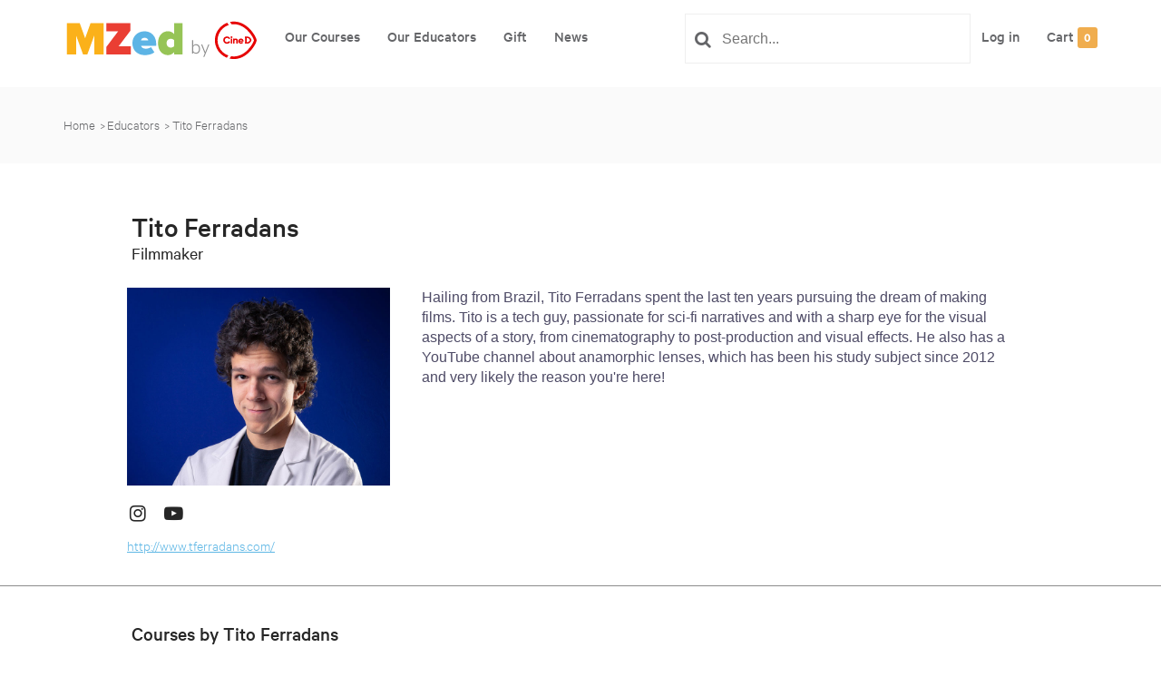

--- FILE ---
content_type: text/html; charset=UTF-8
request_url: https://www.mzed.com/educators/tito-ferradans
body_size: 11551
content:
<!DOCTYPE html>
<html lang="en">

<head>
    <script>
        window.dataLayer = window.dataLayer || [];
            </script>
    <script>
        (function(w,d,s,l,i){w[l]=w[l]||[];w[l].push({'gtm.start': new Date().getTime(),event:'gtm.js'});
        var f=d.getElementsByTagName(s)[0], j=d.createElement(s),dl=l!='dataLayer'?'&l='+l:'';
        j.async=true;j.src= 'https://www.googletagmanager.com/gtm.js?id='+i+dl;f.parentNode.insertBefore(j,f);
        })(window,document,'script','dataLayer','GTM-THZ84HX2');
    </script>
    
    <meta charset="utf-8">
    <meta http-equiv="X-UA-Compatible" content="IE=edge">
    <meta name="viewport" content="width=device-width, initial-scale=1">
    <link rel="icon" type="image/vnd.microsoft.icon" href="https://mzed-cdn1.sfo2.cdn.digitaloceanspaces.com/images/favicon.ico" />
    <link rel="shortcut icon" type="image/x-icon" href="https://mzed-cdn1.sfo2.cdn.digitaloceanspaces.com/images/favicon.ico" />
    <link rel="canonical" href="https://www.mzed.com/educators/tito-ferradans" />

    <!-- Google tag (gtag.js) -->
    <script async src="https://www.googletagmanager.com/gtag/js?id=AW-16782849959"></script>
    <script>
        window.dataLayer = window.dataLayer || [];

        function gtag() {
            dataLayer.push(arguments);
        }
        gtag('js', new Date());
        gtag('config', 'AW-16782849959');
    </script>
    <!-- End Google tag (gtag.js) -->

    
    
    

            <meta name="description" content="Hailing from Brazil, Tito Ferradans spent the last ten years pursuing the dream of making films. Tito is a tech guy, passionate for sci-fi narratives and with a sharp eye for the visual aspects of a story, from cinematography to post-production and visual effects. He also has a YouTube channel about anamorphic lenses, which has been his study subject since 2012 and very likely the reason you're here!" />
    

    <meta property="og:locale" content="en_US" />
            <meta property="og:type" content="website" />
    
            <meta property="og:title" content="Tito Ferradans" />
    
            <meta property="og:description" content="Hailing from Brazil, Tito Ferradans spent the last ten years pursuing the dream of making films. Tito is a tech guy, passionate for sci-fi narratives and with a sharp eye for the visual aspects of a story, from cinematography to post-production and visual effects. He also has a YouTube channel about anamorphic lenses, which has been his study subject since 2012 and very likely the reason you're here!" />
    
    <meta property="fb:app_id" content="786148368229136">
    <meta property="og:url" content="http://www.mzed.com/educators/tito-ferradans" />
    <meta property="og:site_name" content="MZed" />
    <meta property="article:publisher" content="https://www.facebook.com/MZedu" />
            <meta property="og:image" content="https://mzed-cdn1.sfo2.cdn.digitaloceanspaces.com/images/educators/tito-ferradans-m.jpg" />
            

    <meta name="twitter:card" content="summary" />
            <meta name="twitter:description" content="Hailing from Brazil, Tito Ferradans spent the last ten years pursuing the dream of making films. Tito is a tech guy, passionate for sci-fi narratives and with a sharp eye for the visual aspects of a story, from cinematography to post-production and visual effects. He also has a YouTube channel about anamorphic lenses, which has been his study subject since 2012 and very likely the reason you're here!" />
    
            <meta name="twitter:title" content="Tito Ferradans" />
    
    <meta name="twitter:site" content="@mzedu_" />
            <meta name="twitter:image" content="https://mzed-cdn1.sfo2.cdn.digitaloceanspaces.com/images/educators/tito-ferradans-m.jpg" />
    
    <meta name="twitter:creator" content="@mzedu_" />

    
    <link rel="apple-touch-icon-precomposed" sizes="57x57"
        href="https://mzed-cdn1.sfo2.cdn.digitaloceanspaces.com/images/favicons/apple-touch-icon-57x57.png" />
    <link rel="apple-touch-icon-precomposed" sizes="114x114"
        href="https://mzed-cdn1.sfo2.cdn.digitaloceanspaces.com/images/favicons/apple-touch-icon-114x114.png" />
    <link rel="apple-touch-icon-precomposed" sizes="72x72"
        href="https://mzed-cdn1.sfo2.cdn.digitaloceanspaces.com/images/favicons/apple-touch-icon-72x72.png" />
    <link rel="apple-touch-icon-precomposed" sizes="144x144"
        href="https://mzed-cdn1.sfo2.cdn.digitaloceanspaces.com/images/favicons/apple-touch-icon-144x144.png" />
    <link rel="apple-touch-icon-precomposed" sizes="60x60"
        href="https://mzed-cdn1.sfo2.cdn.digitaloceanspaces.com/images/favicons/apple-touch-icon-60x60.png" />
    <link rel="apple-touch-icon-precomposed" sizes="120x120"
        href="https://mzed-cdn1.sfo2.cdn.digitaloceanspaces.com/images/favicons/apple-touch-icon-120x120.png" />
    <link rel="apple-touch-icon-precomposed" sizes="76x76"
        href="https://mzed-cdn1.sfo2.cdn.digitaloceanspaces.com/images/favicons/apple-touch-icon-76x76.png" />
    <link rel="apple-touch-icon-precomposed" sizes="152x152"
        href="https://mzed-cdn1.sfo2.cdn.digitaloceanspaces.com/images/favicons/apple-touch-icon-152x152.png" />
    <link rel="icon" type="image/png" href="https://mzed-cdn1.sfo2.cdn.digitaloceanspaces.com/images/favicons/favicon-196x196.png" />
    <link rel="icon" type="image/png" href="https://mzed-cdn1.sfo2.cdn.digitaloceanspaces.com/images/favicons/favicon-96x96.png" />
    <link rel="icon" type="image/png" href="https://mzed-cdn1.sfo2.cdn.digitaloceanspaces.com/images/favicons/favicon-32x32.png" />
    <link rel="icon" type="image/png" href="https://mzed-cdn1.sfo2.cdn.digitaloceanspaces.com/images/favicons/favicon-16x16.png" />
    <link rel="icon" type="image/png" href="https://mzed-cdn1.sfo2.cdn.digitaloceanspaces.com/images/favicons/favicon-128.png" />
    <meta name="application-name" content="MZed - Empowering Filmmakers" />
    <meta name="msapplication-TileColor" content="#FFFFFF" />
    <meta name="msapplication-TileImage" content="https://mzed-cdn1.sfo2.cdn.digitaloceanspaces.com/images/favicons/mstile-144x144.png" />
    <meta name="msapplication-square70x70logo" content="https://mzed-cdn1.sfo2.cdn.digitaloceanspaces.com/images/favicons/mstile-70x70.png" />
    <meta name="msapplication-square150x150logo" content="https://mzed-cdn1.sfo2.cdn.digitaloceanspaces.com/images/favicons/mstile-150x150.png" />
    <meta name="msapplication-wide310x150logo" content="https://mzed-cdn1.sfo2.cdn.digitaloceanspaces.com/images/favicons/mstile-310x150.png" />
    <meta name="msapplication-square310x310logo" content="https://mzed-cdn1.sfo2.cdn.digitaloceanspaces.com/images/favicons/mstile-310x310.png" />
    

    <!-- CSRF Token -->
    <meta name="csrf-token" content="iLTkaORwhH110UHCdihIU7iyFa4ivWdlkeQFUPhm">

    <title>MZed - Tito Ferradans</title>

    <!-- Styles -->
    <link href="//vjs.zencdn.net/5.19.2/video-js.css" rel="stylesheet">
    <style>
        .highlight_transcript {
            color: #5bb6e5 !important;
            border-radius: 3px;
            padding: 5px;
            border-color: #EFEFEF;
            background-color: #EFEFEF;
        }

        h1 {
            font-size: 28px !important;
        }

        h2 {
            font-size: 22px !important;
        }

        .links-homepage {
            color: black !important;
            text-decoration: none !important;
        }

        .card-settings {
            box-shadow: 0px 3px 15px rgba(0, 0, 0, 0.2) !important;
            transition: all .2s ease-in-out !important;
        }

        .card-buttons {
            padding-right: 16px !important;
        }

        .dropup,
        .card-settings:hover {
            position: relative;
            z-index: 1000 !important;
        }

        .card-settings:hover {
            transform: scale(1.01);
        }

        .productStatus {
            font-size: 13px !important;
        }

        .btn-on {
            background-color: #5fb7e5;
            color: white;
        }

        .btn-off {
            background-color: #cccccc;
            color: #666666;
        }

        .news-article {
            height: 370px !important;
        }

        .disabled {
            background-color: #ddd;
            cursor: not-allowed;
        }


        @media only screen and (min-width: 302px) and (max-width: 800px) {
            .all-resources-container {
                overflow-x: auto;
                overflow-y: hidden;
                /*white-space: nowrap;*/
            }

            .news-article {
                /*height: 320px !important;*/
            }

            .resources-contents {
                display: flex;
            }

            .card-settings {
                /* width: 250px !important; */
                width: 295px !important;
            }

            .productStatus {
                font-size: 11.5px !important;
            }
        }
    </style>
    <!-- IE8 -->
    <script src="//vjs.zencdn.net/ie8/1.1.2/videojs-ie8.min.js"></script>
    <link href="/css/main.css?id=60d3a8252963e8d972ba" rel="stylesheet">
    <link href="https://www.mzed.com/plugins/jquery.fancybox.min.css" rel="stylesheet">
    <link href="https://www.mzed.com/plugins/sweetalert.css" rel="stylesheet">
    <link href="//cdnjs.cloudflare.com/ajax/libs/toastr.js/latest/css/toastr.min.css" rel="stylesheet">
    <link href="https://cdn.datatables.net/1.10.21/css/jquery.dataTables.min.css" rel="stylesheet">

    <!-- CSS dependencies of child views -->
    
    <!-- Scripts -->
    <script>
        window.Laravel = {"csrfToken":"iLTkaORwhH110UHCdihIU7iyFa4ivWdlkeQFUPhm"};
    </script>
    <script>
        <!-- Facebook Pixel Code 
        -->
        !
        function
        (f,
        b,
        e,
        v,
        n,
        t,
        s)
        {
        if
        (f.fbq)
        return;
        n
        =
        f.fbq
        =
        function
        ()
        {
        n.callMethod
        ?
        n.callMethod.apply(n,
        arguments)
        :
        n.queue.push(arguments)
        };
        if
        (!f._fbq)
        f._fbq
        =
        n;
        n.push
        =
        n;
        n.loaded
        =
        !0;
        n.version
        =
        '2.0';
        n.queue
        =
        [];
        t
        =
        b.createElement(e);
        t.async
        =
        !0;
        t.src
        =
        v;
        s
        =
        b.getElementsByTagName(e)[0];
        s.parentNode.insertBefore(t,
        s)
        }(window,
        document,
        'script',
        'https://connect.facebook.net/en_US/fbevents.js');
        if
        (
        /*___directives_script_0___*/
        )
        {
        fbq('init',
        '916241508505255',
        {
        em:
        ''
        });
        fbq('init',
        '870370643129996',
        {
        em:
        ''
        });
        }
        /*
        ___directives_script_1___
        */
        {
        fbq('init',
        '916241508505255');
        fbq('init',
        '870370643129996');
        }
        /*___directives_script_2___*/
        fbq('track',
        'PageView');
    </script>
    <noscript><img height="1" width="1" style="display:none"
            src="https://www.facebook.com/tr?id=916241508505255&ev=PageView&noscript=1" /></noscript>
    <!-- End Facebook Pixel Code -->
    <!-- pingdom -->
    <script>
        var _prum = [
            ['id', '5964d8b5d1b90fed450366e1'],
            ['mark', 'firstbyte', (new Date()).getTime()]
        ];
        (function() {
            var s = document.getElementsByTagName('script')[0],
                p = document.createElement('script');
            p.async = 'async';
            p.src = '//rum-static.pingdom.net/prum.min.js';
            s.parentNode.insertBefore(p, s);
        })();
    </script>
    <!-- / pingdom -->
    <!-- Hotjar Tracking Code for www.mzed.com -->
    <script>
        (function(h, o, t, j, a, r) {
            h.hj = h.hj || function() {
                (h.hj.q = h.hj.q || []).push(arguments)
            };
            h._hjSettings = {
                hjid: 634318,
                hjsv: 5
            };
            a = o.getElementsByTagName('head')[0];
            r = o.createElement('script');
            r.async = 1;
            r.src = t + h._hjSettings.hjid + j + h._hjSettings.hjsv;
            a.appendChild(r);
        })(window, document, '//static.hotjar.com/c/hotjar-', '.js?sv=');
    </script>

    <!-- Reddit Conversion Pixel -->
    <script>
        ! function(w, d) {
            if (!w.rdt) {
                var p = w.rdt = function() {
                    p.sendEvent ? p.sendEvent.apply(p, arguments) : p.callQueue.push(arguments)
                };
                p.callQueue = [];
                var t = d.createElement("script");
                t.src = "https://www.redditstatic.com/ads/pixel.js", t.async = !0;
                var s = d.getElementsByTagName("script")[0];
                s.parentNode.insertBefore(t, s)
            }
        }(window, document);
        rdt('init', 't2_4io4bym');
        rdt('track', 'PageVisit');
    </script>
    <!-- DO NOT MODIFY -->
    <!-- End Reddit Conversion Pixel -->
</head>


<body>
    <script>
        function gtmPush() {
                    }
        addEventListener("load", gtmPush);
    </script>
    <noscript>
        <iframe
            src="https://www.googletagmanager.com/ns.html?id=GTM-THZ84HX2"
            height="0"
            width="0"
            style="display:none;visibility:hidden"
        ></iframe>
    </noscript>

        
    <script src="//static.tapfiliate.com/tapfiliate.js" type="text/javascript" async></script>
    <script type="text/javascript">
        window['TapfiliateObject'] = i = 'tap';
        window[i] = window[i] || function() {
            (window[i].q = window[i].q || []).push(arguments);
        };

        tap('create', '3872-e53370');
        tap('detectClick');
    </script>

    <div class="filter_overlay"></div>
    <header class="container-fluid header">
        <div class="container">
            <div class="row">
                <div class="col-xs-12 header__menu">
                    <nav class="navbar header__navbar">
    <div class="navbar-header header__navbar-header">
        <button type="button" class="navbar-toggle header__btn" data-toggle="collapse" data-target="#mzed-nav-bar">
            <span class="icon-bar header__btn-bar"></span>
            <span class="icon-bar header__btn-bar"></span>
            <span class="icon-bar header__btn-bar"></span>
        </button>
        <a class="navbar-brand header__brand" href="/">
            <img src="/images/mzed-logo-1.svg" alt="MZed" class="header__logo">
        </a>
        <a class="navbar-brand header__brand header__brand_cined" href="https://www.cined.com" target="_blank">
            <img src="https://mzed-cdn1.sfo2.cdn.digitaloceanspaces.com/images/logos/by-cined-color.svg" alt="By CineD" class="header__logo_cined">
        </a>
    </div>
    <div class="collapse navbar-collapse" id="mzed-nav-bar">
        <ul class="nav navbar-nav header__list">
            <li><a href="/courses" class="header__link">Our Courses</a></li>
            <li><a href="/educators" class="header__link">Our Educators</a></li>
            <li><a href="/give-as-gift" class="header__link">Gift</a></li>
            <li><a href="/news" class="header__link">News</a></li>
        </ul>
        <div id="header_search_bar" class=" ">
            <i class="fa fa-search header__search-icon" aria-hidden="true"></i>
            <form class="navbar-form navbar-left header__form">
                <div class="form-group header__search">

                    <input type="search" id="aa-search-input" class="aa-input-search" placeholder="Search..." name="search" autocomplete="on" />
                    <svg class="aa-input-icon" viewBox="654 -372 1664 1664">
                        <path d="M1806,332c0-123.3-43.8-228.8-131.5-316.5C1586.8-72.2,1481.3-116,1358-116s-228.8,43.8-316.5,131.5  C953.8,103.2,910,208.7,910,332s43.8,228.8,131.5,316.5C1129.2,736.2,1234.7,780,1358,780s228.8-43.8,316.5-131.5  C1762.2,560.8,1806,455.3,1806,332z M2318,1164c0,34.7-12.7,64.7-38,90s-55.3,38-90,38c-36,0-66-12.7-90-38l-343-342  c-119.3,82.7-252.3,124-399,124c-95.3,0-186.5-18.5-273.5-55.5s-162-87-225-150s-113-138-150-225S654,427.3,654,332  s18.5-186.5,55.5-273.5s87-162,150-225s138-113,225-150S1262.7-372,1358-372s186.5,18.5,273.5,55.5s162,87,225,150s113,138,150,225  S2062,236.7,2062,332c0,146.7-41.3,279.7-124,399l343,343C2305.7,1098.7,2318,1128.7,2318,1164z" />
                    </svg>
                </div>
            </form>
            <i class="close_search" aria-hidden="true">X</i>
        </div>
        <ul class="nav navbar-nav navbar-right header__list">
                            <li><a href="/login" class="header__link loginModalClick">Log in</a></li>
                        <li><a href="https://www.mzed.com/cart" class="header__link">Cart <span class="label label-warning cartCount">0</span></a></li>
            
        </ul>
    </div>
</nav>
                </div>
            </div>
        </div>
    </header>


    
            <section class="container-fluid page-header">
    <div class="container">
        <div class="row">
            <div class="col-xs-12 page-header__breadcrumbs">
                <ul class="list-inline page-header__breadcrumbs-list">

                                                                        <li class="page-header__breadcrumbs-item">
                                                                    <a href="/" class="page-header__breadcrumbs-link">Home</a>
                                
                            </li>
                                                    <li class="page-header__breadcrumbs-item">
                                                                    <a href="/educators" class="page-header__breadcrumbs-link">Educators</a>
                                
                            </li>
                                                    <li class="page-header__breadcrumbs-item">
                                                                    <a href="/educators/tito-ferradans" class="page-header__breadcrumbs-link">Tito Ferradans</a>
                                
                            </li>
                                                            </ul>
            </div>
                    </div>
    </div>
</section>    
    <section class="container-fluid educator educator__header">
        <div class="container container--small">
            <div class="row">
                <div class="col-xs-12 educator__info-wrapper">
                    <h1 class="col-xs-12 educator__name">Tito Ferradans</h1>
                    <div class="col-xs-12 educator__subinfo">
                        <h4 class="educator__description">Filmmaker</h4>

                    </div>
                    <div class="col-xs-12 educator__info">
                        <div class="col-xs-12 col-sm-5 col-md-4 edu_left">
                            <img src="https://mzed-cdn1.sfo2.cdn.digitaloceanspaces.com/images/educators/tito-ferradans-m.jpg" alt="Tito Ferradans" class="educator__img img-responsive">
                            <ul class="list-inline educator__social-list">
                                                                                                                                    <li class="educator__social-list-item"><a href="http://www.instagram.com/anamorphiconabudget" class="educator__social-list-link"><i class="fa fa-instagram educator__social-list-icon" aria-hidden="true"></i></a></li>
                                                                                                    <li class="educator__social-list-item"><a href="http://www.youtube.com/anamorphiconabudget" class="educator__social-list-link"><i class="fa fa-youtube-play educator__social-list-icon" aria-hidden="true"></i></a></li>
                                                            </ul>
                            <a target="_blank" href="http://www.tferradans.com/" class="educator__website">http://www.tferradans.com/</a>
                        </div>

                        <div class="col-xs-12 col-sm-7 col-md-8 educator__intro">
                            Hailing from Brazil, Tito Ferradans spent the last ten years pursuing the dream of making films. Tito is a tech guy, passionate for sci-fi narratives and with a sharp eye for the visual aspects of a story, from cinematography to post-production and visual effects. He also has a YouTube channel about anamorphic lenses, which has been his study subject since 2012 and very likely the reason you're here!                        </div>
                    </div>
                </div>
            </div>
        </div>
    </section>

        <section class="container-fluid educator educator__courses">
        <div class="container container--small">
            <div class="row">
                <div class="col-xs-12 educator__courses-header">
                    <h2 class="educator__courses-title">Courses by Tito Ferradans</h2>

                </div>
                                <div class="col-xs-12 course">
                    <div class="col-xs-12 col-sm-5 col-md-4 course__video-wrapper">
                        
                        <a href="/courses/anamorphic-cookbook-part-2"><div style="background-image: url(https://mzed-cdn1.sfo2.cdn.digitaloceanspaces.com/images/courses/thumbnails/aa21b29e6e64c09ea590e1a0b7aa0472.jpg);" class="course__video-image"></div></a>
                    </div>
                    <div class="col-xs-12 col-sm-7 col-md-8 course__info">
                        <a href="/courses/anamorphic-cookbook-part-2"><h2 class="course__title">Anamorphic Cookbook Part 2</h2></a>
                        <div style="clear: both;"></div>
                                                    <div class="rating">
                                <div data-rating="4.25" class="js_star_rating"></div>
                                <div class="rating_number">4.25</div>
                            </div>
                            <div class="clearfix"></div>
                                                            <a class="show_reviews" href="" data-toggle="modal" data-target=".modal-lg-72">Read Reviews</a>
                                <div class="modal fade modal-lg-72" tabindex="-1" role="dialog" aria-labelledby="reviews-72" aria-hidden="true">
                                    <div class="modal-dialog modal-lg">
                                        <div class="modal-content">
                                            <div class="modal-header">
                                                <h4 class="modal-title" id="myLargeModalLabel"><strong>Reviews for
                                                        <a href="/courses/anamorphic-cookbook-part-2">Anamorphic Cookbook Part 2</a></strong></h4>
                                                <button type="button" class="close" data-dismiss="modal" aria-label="Close">
                                                    <span aria-hidden="true">×</span>
                                                </button>
                                            </div>
                                            <div class="modal-body">
                                                                                                    <div class="one_course_side_review course-page">
                                                        <div class="rating">
                                                            <div data-rating="5" class="js_star_rating"></div>
                                                            <div class="rating_number">5</div>
                                                        </div>
                                                        <div class="clearfix"></div>
                                                        <div class="review_text">The course is very well done, I recommend it to anyone who wants to learn how to build their own video camera set.
The teacher is prepared and supports the explanations with demonstrations.</div>
                                                        <div class="review_author">Alessandro Iannella</div>
                                                    </div>
                                                                                            </div>
                                        </div>
                                    </div>
                                </div>
                                                                            <div style="clear: both;"></div>
                        <p class="course__description">On the heels of the most epic course on anamorphic lenses, educator Tito Ferradans is back with brand new lessons in Anamorphic Cookbook Part 2. 

&gt; **As an exclusive bonus, MZed Pro members can get a free copy of Tito Ferradans&#039; &quot;Anamorphic on a Budget&quot; ebook by going to the Member Discounts page under Account Settings.**</p>
                        

                        <div style="clear: both;"></div>
                        
                            
                            
                                
                                    
                                        
                                    
                                        
                                    
                                
                                    
                                
                            
                        

                    </div>
                </div>
                                <div class="col-xs-12 course">
                    <div class="col-xs-12 col-sm-5 col-md-4 course__video-wrapper">
                        
                        <a href="/courses/anamorfake-it-until-you-make-it"><div style="background-image: url(https://mzed-cdn1.sfo2.cdn.digitaloceanspaces.com/images/courses/thumbnails/3078aa56aac34afc966dddbb9ec99477.jpg);" class="course__video-image"></div></a>
                    </div>
                    <div class="col-xs-12 col-sm-7 col-md-8 course__info">
                        <a href="/courses/anamorfake-it-until-you-make-it"><h2 class="course__title">Anamorfake It Until You Make It</h2></a>
                        <div style="clear: both;"></div>
                                                    <div class="rating">
                                <div data-rating="4.55" class="js_star_rating"></div>
                                <div class="rating_number">4.55</div>
                            </div>
                            <div class="clearfix"></div>
                                                            <a class="show_reviews" href="" data-toggle="modal" data-target=".modal-lg-58">Read Reviews</a>
                                <div class="modal fade modal-lg-58" tabindex="-1" role="dialog" aria-labelledby="reviews-58" aria-hidden="true">
                                    <div class="modal-dialog modal-lg">
                                        <div class="modal-content">
                                            <div class="modal-header">
                                                <h4 class="modal-title" id="myLargeModalLabel"><strong>Reviews for
                                                        <a href="/courses/anamorfake-it-until-you-make-it">Anamorfake It Until You Make It</a></strong></h4>
                                                <button type="button" class="close" data-dismiss="modal" aria-label="Close">
                                                    <span aria-hidden="true">×</span>
                                                </button>
                                            </div>
                                            <div class="modal-body">
                                                                                                    <div class="one_course_side_review course-page">
                                                        <div class="rating">
                                                            <div data-rating="5" class="js_star_rating"></div>
                                                            <div class="rating_number">5</div>
                                                        </div>
                                                        <div class="clearfix"></div>
                                                        <div class="review_text">Loved it!</div>
                                                        <div class="review_author">Peter Grano</div>
                                                    </div>
                                                                                                    <div class="one_course_side_review course-page">
                                                        <div class="rating">
                                                            <div data-rating="4" class="js_star_rating"></div>
                                                            <div class="rating_number">4</div>
                                                        </div>
                                                        <div class="clearfix"></div>
                                                        <div class="review_text">Great info especially for the first couple episodes - learned a lot about the look of anamorphic lenses and ways of faking it to make it. The later episodes became a little too technical - felt more like supplementals to the course.</div>
                                                        <div class="review_author">Mark Kaufmann</div>
                                                    </div>
                                                                                            </div>
                                        </div>
                                    </div>
                                </div>
                                                                            <div style="clear: both;"></div>
                        <p class="course__description">You want the anamorphic look but can&#039;t justify the added cost? No problem. This new course from Tito Ferradans shows you how to modify lenses and experiment with filters and post-production techniques so that you can Anamorfake It Until You Make it!

&gt; **As an exclusive bonus, MZed Pro members can get a free copy of Tito Ferradans&#039; &quot;Anamorfake It Until You Make It&quot; ebook and bonus content by going to the Member Discounts page under Account Settings.**</p>
                        

                        <div style="clear: both;"></div>
                        
                            
                            
                                
                                    
                                        
                                    
                                        
                                    
                                
                                    
                                
                            
                        

                    </div>
                </div>
                                <div class="col-xs-12 course">
                    <div class="col-xs-12 col-sm-5 col-md-4 course__video-wrapper">
                        
                        <a href="/courses/anamorphic-cookbook"><div style="background-image: url(https://mzed-cdn1.sfo2.cdn.digitaloceanspaces.com/images/courses/thumbnails/c4e6183eb9043a3d08c4329cb08bc16e.jpg);" class="course__video-image"></div></a>
                    </div>
                    <div class="col-xs-12 col-sm-7 col-md-8 course__info">
                        <a href="/courses/anamorphic-cookbook"><h2 class="course__title">Anamorphic Cookbook</h2></a>
                        <div style="clear: both;"></div>
                                                    <div class="rating">
                                <div data-rating="4.65" class="js_star_rating"></div>
                                <div class="rating_number">4.65</div>
                            </div>
                            <div class="clearfix"></div>
                                                            <a class="show_reviews" href="" data-toggle="modal" data-target=".modal-lg-51">Read Reviews</a>
                                <div class="modal fade modal-lg-51" tabindex="-1" role="dialog" aria-labelledby="reviews-51" aria-hidden="true">
                                    <div class="modal-dialog modal-lg">
                                        <div class="modal-content">
                                            <div class="modal-header">
                                                <h4 class="modal-title" id="myLargeModalLabel"><strong>Reviews for
                                                        <a href="/courses/anamorphic-cookbook">Anamorphic Cookbook</a></strong></h4>
                                                <button type="button" class="close" data-dismiss="modal" aria-label="Close">
                                                    <span aria-hidden="true">×</span>
                                                </button>
                                            </div>
                                            <div class="modal-body">
                                                                                                    <div class="one_course_side_review course-page">
                                                        <div class="rating">
                                                            <div data-rating="5" class="js_star_rating"></div>
                                                            <div class="rating_number">5</div>
                                                        </div>
                                                        <div class="clearfix"></div>
                                                        <div class="review_text">The teacher is very knowledgeable.
He combines explanations with practical examples.
Recommended for those who want a technical and in-depth explanation of anamorphic lenses and the cameras to use to film with these lenses.</div>
                                                        <div class="review_author">Alessandro Iannella</div>
                                                    </div>
                                                                                                    <div class="one_course_side_review course-page">
                                                        <div class="rating">
                                                            <div data-rating="5" class="js_star_rating"></div>
                                                            <div class="rating_number">5</div>
                                                        </div>
                                                        <div class="clearfix"></div>
                                                        <div class="review_text">Mesmerizing course! Tito is just lovely and you can tell how much he knows his stuff! I&#039;m definitely going to follow him in his channels and see if any new modules will come up in MZed!</div>
                                                        <div class="review_author">Sofia Zambon</div>
                                                    </div>
                                                                                                    <div class="one_course_side_review course-page">
                                                        <div class="rating">
                                                            <div data-rating="5" class="js_star_rating"></div>
                                                            <div class="rating_number">5</div>
                                                        </div>
                                                        <div class="clearfix"></div>
                                                        <div class="review_text">I was really able to increase my understanding of anamorphic with this course; I will revisit modules 1-3 as necessary.</div>
                                                        <div class="review_author">Martin Turner</div>
                                                    </div>
                                                                                                    <div class="one_course_side_review course-page">
                                                        <div class="rating">
                                                            <div data-rating="4.5" class="js_star_rating"></div>
                                                            <div class="rating_number">4.5</div>
                                                        </div>
                                                        <div class="clearfix"></div>
                                                        <div class="review_text">Loved the information and the attitude that anamorphic is a tool to tell a story, not the be all, end all.</div>
                                                        <div class="review_author">Jon Zanone</div>
                                                    </div>
                                                                                                    <div class="one_course_side_review course-page">
                                                        <div class="rating">
                                                            <div data-rating="4" class="js_star_rating"></div>
                                                            <div class="rating_number">4</div>
                                                        </div>
                                                        <div class="clearfix"></div>
                                                        <div class="review_text">Pretty good course. Teaching the secrets of the lens.</div>
                                                        <div class="review_author">Terrell Epps</div>
                                                    </div>
                                                                                            </div>
                                        </div>
                                    </div>
                                </div>
                                                                            <div style="clear: both;"></div>
                        <p class="course__description">The Anamorphic Cookbook is the ultimate course about the history of anamorphic lenses and how to put together your own rig. After five years of experimenting with various lenses, systems, and cameras, educator Tito Ferradans has created a fast-paced and entertaining guide to anamorphics, saving you both time and money on your anamorphic journey.

&gt; **As an exclusive bonus, MZed Pro members can get a free copy of Tito Ferradans&#039; &quot;Anamorphic on a Budget&quot; ebook by going to the Member Discounts page under Account Settings.**</p>
                        

                        <div style="clear: both;"></div>
                        
                            
                            
                                
                                    
                                        
                                    
                                        
                                    
                                
                                    
                                
                            
                        

                    </div>
                </div>
                            </div>
        </div>
    </section>
    


    <section id='plan'>
    <main id="main">
        <!-- ============================================ -->
        <!--                MZed Pro Pricing              -->
        <!-- ============================================ -->
        <section id="pricing-1262">
            <div class="cs-container">
                
                <div class="cs-container-left">
                    <div id="get-started"><div class="cs-title">Ready to Get Started with <span class="title-highlight">MZed Pro?</span></div>
                    <p class="cs-text">
                        Make a commitment to becoming a better filmmaker, today. Seven-day money-back guarantee 
                        (<a href="https://www.mzed.com/terms-of-service#section-6" class="cs-link">view full terms here</a>).
                    </p>
                    </div>
                </div>

                <div class="cs-container-right">

                    <!-- MZed Pro -->
                    <div class="cs-pricing-card">
                        <div class="cs-column feature">
                            <img src="/pricing-resource/assets/icons/MZed-PRO-CMYK.svg" alt="MZed PRO" class="cs-logo">
                        </div>
                        <div class="cs-column cs-monthly">
                            <div class="cs-title">Monthly Membership</div>
                        </div>
                        <div class="cs-column cs-annual">
                            <div class="cs-title annual">Annual Membership</div>
                        </div>
                        <div class="cs-row">
                            <div class="feature">Monthly price</div>
                            <div class="monthly-container">
                                <div class="monthly price">$49/month</div>
                            </div>
                            <div class="annual price">$29/month<div class="billed-annually">(billed annually)</div></div>
                        </div>
                        <div class="cs-row">
                            <div class="feature border-top">Unlimited access to all courses</div>
                            <div class="monthly border-top"><span class="cs-checkmark"><img src='/pricing-resource/assets/icons/round-check.svg'></span></div>
                            <div class="annual border-top"><span class="cs-checkmark"><img src='/pricing-resource/assets/icons/round-check.svg'></span></div>
                        </div>
                        <div class="cs-row">
                            <div class="feature border-top">Learn from Academy Award and Pulitzer Prize winning educators</div>
                            <div class="monthly border-top"><span class="cs-checkmark"><img src='/pricing-resource/assets/icons/round-check.svg'></span></div>
                            <div class="annual border-top"><span class="cs-checkmark"><img src='/pricing-resource/assets/icons/round-check.svg'></span></div>
                        </div>
                        <div class="cs-row">
                            <div class="feature border-top">Offline download and viewing with the MZed iOS app</div>
                            <div class="monthly border-top"><span class="cs-checkmark"><img src='/pricing-resource/assets/icons/round-check.svg'></span></div>
                            <div class="annual border-top"><span class="cs-checkmark"><img src='/pricing-resource/assets/icons/round-check.svg'></span></div>
                        </div>
                        <div class="cs-row">
                            <div class="feature border-top">Industry recognized certificates upon course completion</div>
                            <div class="monthly border-top"><span class="cs-checkmark"><img src='/pricing-resource/assets/icons/round-check.svg'></span></div>
                            <div class="annual border-top"><span class="cs-checkmark"><img src='/pricing-resource/assets/icons/round-check.svg'></span></div>
                        </div>
                        <div class="cs-row">
                            <div class="feature border-top">Over $9000 in course value</div>
                            <div class="monthly border-top"><span class="cs-checkmark"><img src='/pricing-resource/assets/icons/round-check.svg'></span></div>
                            <div class="annual border-top"><span class="cs-checkmark"><img src='/pricing-resource/assets/icons/round-check.svg'></span></div>
                        </div>
                        <div class="cs-row">
                            <div class="feature border-top">7-day money back guarantee</div>
                            <div class="monthly border-top"><img src='/pricing-resource/assets/icons/no.svg' class="no"></div>
                            <div class="annual border-top"><span class="cs-checkmark"><img src='/pricing-resource/assets/icons/round-check.svg'></span></div>
                        </div>
                        <div class="cs-column feature"></div>
                        <div class="cs-column cs-monthly">
                            <a class="cs-button cs-button-monthly" href="https://www.mzed.com/checkout/?sku=MZEDPRO1">Join Monthly</a>
                        </div>
                        <div class="cs-column cs-annual">
                            <a class="cs-button cs-button-annual" href="https://www.mzed.com/checkout/?sku=MZEDPRO12">Join Annually</a>
                        </div>
                    </div>
                </div>  
            </div>
        </section>
    </main>
</section>

    <link rel="stylesheet" href="/pricing-resource/css/core-styles.css">
    <link rel="stylesheet" href="/pricing-resource/css/index.css">

            

<section class="container-fluid subscribe">
    <div class="container">
        <div class="row">
            <div class="col-xs-12">
                <div class="subscribe__content">
                    <h3 class="subscribe__title">Subscribe to the <span class="subscribe__title--accent">MZed newsletter</span></h3>
                    <div class="subscribe__copy">
                        <p class="col-xs-12 col-sm-6 subscribe__text">The latest course announcements, news and offers.<br>Be the first to know!</p>
                        <form class="col-xs-12 col-sm-6 subscribe__box" role="form" method="POST" action="">
                            <input type="hidden" name="_token" value="iLTkaORwhH110UHCdihIU7iyFa4ivWdlkeQFUPhm" autocomplete="off">
                            <input type="email" class="subscribe__input" placeholder="Email Address">
                            <input type="submit" class="subscribe__btn" value="Subscribe">
                        </form>
                    </div>
                </div>
            </div>
        </div>
    </div>
</section>
<footer class="container-fluid footer">
    <div class="container">
        <div class="row">
            <div class="col-xs-12 col-sm-6 footer__column-wrapper--first">
                <div class="col-xs-12 col-sm-4 footer__column">
                    <ul class="footer__list">
                        <li class="footer__list-item"><a href="/mzed-pro" class="footer__list-link">MZed Pro</a></li>
                        <li class="footer__list-item"><a href="/courses" class="footer__list-link">Courses</a></li>
                        <li class="footer__list-item"><a href="/educators" class="footer__list-link">Educators</a></li>
                        <li class="footer__list-item"><a href="/give-as-gift" class="footer__list-link">Give as Gift</a>
                        </li>
                        <li class="footer__list-item"><a href="/news" class="footer__list-link">News & Articles</a></li>
                    </ul>
                </div>
                <div class="col-xs-12 col-sm-4 footer__column">
                    <ul class="footer__list">
                        <li class="footer__list-item"><a href="/faq" class="footer__list-link">FAQs</a></li>
                        <li class="footer__list-item"><a href="/contact-us" class="footer__list-link">Contact &amp;
                                Support</a></li>
                        <li class="footer__list-item"><a href="/licensing" class="footer__list-link">Content
                                Licensing</a></li>
                        <li class="footer__list-item"><a href="https://apps.apple.com/au/app/mzed/id1456561064"
                                                         class="footer__list-link">Get our iOS app</a></li>
                    </ul>
                </div>
                <div class="col-xs-12 col-sm-4 footer__column">
                    <ul class="footer__list">
                        <li class="footer__list-item"><a href="/courses"
                                                         class="footer__list-link footer__list-link--accent">Learn
                                about</a></li>
                                                    <li class="footer__list-item"><a
                                        href="/courses/categories=1&educators=&price=&resolutions=&difficulty=&sort=&mzed=/filter"
                                        class="footer__list-link">Filmmaking</a></li>
                                                    <li class="footer__list-item"><a
                                        href="/courses/categories=2&educators=&price=&resolutions=&difficulty=&sort=&mzed=/filter"
                                        class="footer__list-link">Photography</a></li>
                                                    <li class="footer__list-item"><a
                                        href="/courses/categories=5&educators=&price=&resolutions=&difficulty=&sort=&mzed=/filter"
                                        class="footer__list-link">Cinematography</a></li>
                                                    <li class="footer__list-item"><a
                                        href="/courses/categories=9&educators=&price=&resolutions=&difficulty=&sort=&mzed=/filter"
                                        class="footer__list-link">Lighting</a></li>
                                                    <li class="footer__list-item"><a
                                        href="/courses/categories=6&educators=&price=&resolutions=&difficulty=&sort=&mzed=/filter"
                                        class="footer__list-link">Visual Storytelling</a></li>
                                                    <li class="footer__list-item"><a
                                        href="/courses/categories=11&educators=&price=&resolutions=&difficulty=&sort=&mzed=/filter"
                                        class="footer__list-link">Editing</a></li>
                                                    <li class="footer__list-item"><a
                                        href="/courses/categories=8&educators=&price=&resolutions=&difficulty=&sort=&mzed=/filter"
                                        class="footer__list-link">Audio</a></li>
                                                    <li class="footer__list-item"><a
                                        href="/courses/categories=10&educators=&price=&resolutions=&difficulty=&sort=&mzed=/filter"
                                        class="footer__list-link">Directing</a></li>
                                                    <li class="footer__list-item"><a
                                        href="/courses/categories=7&educators=&price=&resolutions=&difficulty=&sort=&mzed=/filter"
                                        class="footer__list-link">Color Grading</a></li>
                                                    <li class="footer__list-item"><a
                                        href="/courses/categories=12&educators=&price=&resolutions=&difficulty=&sort=&mzed=/filter"
                                        class="footer__list-link">Screenwriting</a></li>
                                                    <li class="footer__list-item"><a
                                        href="/courses/categories=13&educators=&price=&resolutions=&difficulty=&sort=&mzed=/filter"
                                        class="footer__list-link">Producing</a></li>
                                            </ul>
                </div>
            </div>
            <div class="col-xs-12 col-sm-6">
                <div class="footer__social">
                    <ul class="list-inline footer__social-list">
                        <li class="footer__social-list-item"><a target="_blank" href="https://www.facebook.com/mzedpro"
                                                                class="footer__social-list-link"><i
                                        class="fa fa-facebook footer__social-list-icon" aria-hidden="true"></i></a></li>
                        <li class="footer__social-list-item"><a target="_blank"
                                                                href="https://twitter.com/mzedpro"
                                                                class="footer__social-list-link"><i
                                        class="fa fa-twitter footer__social-list-icon" aria-hidden="true"></i></a></li>
                        <li class="footer__social-list-item"><a target="_blank" href="https://www.instagram.com/mzedpro/"
                                                                class="footer__social-list-link"><i
                                        class="fa fa-instagram footer__social-list-icon" aria-hidden="true"></i></a>
                        </li>
                        <li class="footer__social-list-item"><a target="_blank" href="https://www.youtube.com/@mzedpro"
                                                                class="footer__social-list-link"><i
                                        class="fa fa-youtube-play footer__social-list-icon" aria-hidden="true"></i></a>
                        </li>
                    </ul>

                    <div style="margin-top: 30px;">
                        <a href="https://apps.apple.com/au/app/mzed/id1456561064" target="_blank"><img
                                    src="https://mzed-cdn1.sfo2.cdn.digitaloceanspaces.com/images/app-stores/apple/Download_on_the_App_Store_Badge.svg"
                                    alt="Download on the App Store"></a>
                    </div>

                    <div style="margin-top: 20px;">
                        <a href="https://www.mzed.com/faq#chapter_37">
                            <img src="https://mzed-cdn1.sfo2.cdn.digitaloceanspaces.com/images/dmca_protected_sml_120m.png" alt="DMCA Protected">
                        </a>
                    </div>
                </div>
            </div>
        </div>
        <div class="row">
            <div class="col-xs-12 footer__extra">
                <div class="col-xs-12 col-sm-8 footer__submenu">
                    <ul class="list-inline footer__submenu-list">
                        <li class="footer__submenu-list-item">© 2026 The Dorsia Group LLC</li>
                        <li class="footer__submenu-list-item"><a href="/terms-of-service"
                                                                 class="footer__submenu-list-link">Terms of Service</a>
                        </li>
                        <li class="footer__submenu-list-item"><a target="_blank"
                                                                 href="https://www.iubenda.com/privacy-policy/7896666"
                                                                 class="footer__submenu-list-link">Privacy Policy</a>
                        </li>
                    </ul>
                </div>
                <div class="col-xs-12 col-sm-4 footer__logo-wrapper">
                    <img src="https://mzed-cdn1.sfo2.cdn.digitaloceanspaces.com/images/MZed-w-Tag-black-new.svg" alt="Logo"
                         class="img-responsive footer__logo">
                    
                    
                    
                </div>
            </div>
        </div>
    </div>
</footer>

    



    <!-- Include AlgoliaSearch JS Client and autocomplete.js library -->
    <script src="//cdn.jsdelivr.net/algoliasearch/3/algoliasearch.min.js"></script>
    <script src="//cdn.jsdelivr.net/autocomplete.js/0/autocomplete.min.js"></script>

    <script type="text/javascript">
        // Initialize autocomplete menu
        
            var client = algoliasearch("NYA9FXWF11", "0dbace8d55ec1f6dc33388b09507c564");
        
        const courses = client.initIndex('courses');
        const educators = client.initIndex('educators');
        const modules = client.initIndex('modules');
        const news_articles = client.initIndex('news_articles');

        autocomplete('#aa-search-input', {
            hint: false
        }, [{
                source: autocomplete.sources.hits(courses, {
                    hitsPerPage: 3
                }),
                displayKey: 'name',
                templates: {
                    header: '<div class="aa-suggestions-category algolia-course-cat">Courses</div>',
                    suggestion: function(suggestion) {
                        return '<span><a href="/courses/' + suggestion.slug + '">' +
                            suggestion._highlightResult.name.value + '</a></span>';
                    }
                }
            },
            {
                source: autocomplete.sources.hits(modules, {
                    hitsPerPage: 3
                }),
                displayKey: 'name',
                templates: {
                    header: '<div class="aa-suggestions-category algolia-course-cat">Modules</div>',
                    suggestion: function(suggestion) {
                        return '<span><a href="/courses/' + suggestion.slug + '/modules/' + suggestion.order +
                            '">' +
                            suggestion._highlightResult.name.value + '</a></span>';
                    }
                }
            },
            {
                source: autocomplete.sources.hits(educators, {
                    hitsPerPage: 3
                }),
                displayKey: 'name',
                templates: {
                    header: '<div class="aa-suggestions-category algolia-course-cat">Educators</div>',
                    suggestion: function(suggestion) {
                        return '<span><a href="/educators/' + suggestion.slug + '">' +
                            suggestion._highlightResult.name.value + '</a></span>';
                    }
                }
            },
            {
                source: autocomplete.sources.hits(news_articles, {
                    hitsPerPage: 3
                }),
                displayKey: 'name',
                templates: {
                    header: '<div class="aa-suggestions-category algolia-course-cat">News Articles</div>',
                    suggestion: function(suggestion) {
                        return '<span><a href="/news/' + suggestion.slug + '">' +
                            suggestion._highlightResult.title.value + '</a></span>';
                    }
                }
            }
        ]);
    </script>

    

    <script src="/js/app.js?id=c41fc1a3c2a7d432f35d"></script>
    <script src="https://www.mzed.com/plugins/jquery.raty-fa.js"></script>
    <script src="https://www.mzed.com/plugins/sweetalert.min.js"></script>
    <script src="//cdnjs.cloudflare.com/ajax/libs/toastr.js/latest/js/toastr.min.js"></script>


    
    <script src="https://www.mzed.com/plugins/jquery.fancybox.min.js"></script>
    <script src="https://js.pusher.com/4.4/pusher.min.js"></script>

                
    <!-- JS Dependencies of child views  -->
    
    
    <script type="text/javascript">
        adroll_adv_id = "SBM63Y5W6FHERLL245ACRE";
        adroll_pix_id = "BH7JXKNCVVDTDBOHVOFZRX";
        
            (function() {
                var _onload = function() {
                    if (document.readyState && !/loaded|complete/.test(document.readyState)) {
                        setTimeout(_onload, 10);
                        return
                    }
                    if (!window.__adroll_loaded) {
                        __adroll_loaded = true;
                        setTimeout(_onload, 50);
                        return
                    }
                    var scr = document.createElement("script");
                    var host = (("https:" == document.location.protocol) ? "https://s.adroll.com" :
                        "http://a.adroll.com");
                    scr.setAttribute('async', 'true');
                    scr.type = "text/javascript";
                    scr.src = host + "/j/roundtrip.js";
                    ((document.getElementsByTagName('head') || [null])[0] ||
                        document.getElementsByTagName('script')[0].parentNode).appendChild(scr);
                };
                if (window.addEventListener) {
                    window.addEventListener('load', _onload, false);
                } else {
                    window.attachEvent('onload', _onload)
                }
            }());
    </script>


    <script>
        (function(i, s, o, g, r, a, m) {
            i['GoogleAnalyticsObject'] = r;
            i[r] = i[r] || function() {
                (i[r].q = i[r].q || []).push(arguments)
            }, i[r].l = 1 * new Date();
            a = s.createElement(o),
                m = s.getElementsByTagName(o)[0];
            a.async = 1;
            a.src = g;
            m.parentNode.insertBefore(a, m)
        })(window, document, 'script', 'https://www.google-analytics.com/analytics.js', 'ga');

        ga('create', 'UA-37549236-1', 'auto');
        ga('send', 'pageview');

            </script>

    <!-- Twitter universal website tag code -->
    <script>
        ! function(e, t, n, s, u, a) {
            e.twq || (s = e.twq = function() {
                    s.exe ? s.exe.apply(s, arguments) : s.queue.push(arguments);
                }, s.version = '1.1', s.queue = [], u = t.createElement(n), u.async = !0, u.src =
                '//static.ads-twitter.com/uwt.js',
                a = t.getElementsByTagName(n)[0], a.parentNode.insertBefore(u, a))
        }(window, document, 'script');
        // Insert Twitter Pixel ID and Standard Event data below
        twq('init', 'nvbqs');
        twq('track', 'PageView');
    </script>
    <!-- End Twitter universal website tag code -->
    

    
    
    
    
    


    
    
    
    
    
    

    <script>
        var auth = "";
        var userId = "";
        if (auth) {
            if (Notification.permission !== "granted") {
                Notification.requestPermission();
            }
        }
    </script>

    <!-- mailchimp -->

    <script id="mcjs">
        ! function(c, h, i, m, p) {
            m = c.createElement(h), p = c.getElementsByTagName(h)[0], m.async = 1, m.src = i, p.parentNode.insertBefore(m,
                p)
        }(document, "script",
            "https://chimpstatic.com/mcjs-connected/js/users/e323ca79a23d6fc5eb4eb02d9/317a22da0ef34451324e87972.js");
    </script>

    <!-- end mailchimp -->

    <script>
        // $(function() {
        //     if (0) {
        //         $("a.checkout__btn--green").trigger('click')
        //     }
        // });
        $("a.checkout__btn--green").click(function(e) {
            e.preventDefault();

            // check for user authentication
            if (0) {
                let url = $(this).attr('href');
                if ($('#discount_code').length) {
                    url = url + '?discount_code=' + $('#discount_code').val()
                }
                window.location.href = url
                return;
            }

            jQuery.noConflict(); // remove jquery conflict
            $('#user-modal').modal('show')

            var tempUrl = new URL(window.location.protocol + "//" + window.location.host + $(this).attr('href'));
            var newurl = window.location.protocol + "//" + window.location.host + window.location.pathname +
                '?user_modal=login';
            window.history.pushState({
                path: newurl
            }, '', newurl);
        })
    </script>
</body>

</html>


--- FILE ---
content_type: text/css
request_url: https://www.mzed.com/css/main.css?id=60d3a8252963e8d972ba
body_size: 58013
content:
@import url(https://fonts.googleapis.com/css?family=Poppins);.modal-open {
    padding-right: 0 !important
}

.popup {
    font-family: poppins;
}

.popup {
    margin: 0px auto;
    padding: 30px 0px;
    background: #fff;
    border-radius: 0px;
    position: relative;
    text-align: center;
    right: 0px;
    left: 0;
}

.popup h2 {
    margin-top: 0;
    color: #333;
}

.popup .close:hover {
    color: #06D85F;
}

.popup .content {
    max-height: 30%;
    overflow: auto;
}

.newletter-title h2 {
    font-size: 24px;
    text-transform: uppercase;
    color: #000;
    font-weight: 700;
    letter-spacing: 3px;
    margin: 0 0 15px;
}

.box-content label {
    font-weight: 400;
    max-width: 560px;
    display: inline-block;
    margin-bottom: 5px;
    font-size: 14px;
    line-height: 26px;
}

.newletter-popup {
    background: #fff;
    top: 50% !important;
    position: fixed !important;
    padding: 0;
    text-align: center;
    -webkit-transform: translateY(-50%);
    transform: translateY(-50%);
}

#frm_subscribe #subscribe_pemail {
    background: #EBEBEB none repeat scroll 0% 0%;
    border: medium none;
    height: 40px;
    width: 65%;
    margin: 20px 0;
    padding-left: 15px;
}

#frm_subscribe button {
    cursor: pointer;
    border: none;
    background: #333;
    padding: 3px 25px;
    text-transform: uppercase;
    font-size: 14px;
    color: #fff;
    font-weight: 600;
    line-height: 34px;
    display: inline-block;
    border-radius: 0;
    letter-spacing: 2px;
}

.box-content .subscribe-bottom #newsletter_popup_dont_show_again {
    display: inline-block;
    margin: 0;
    vertical-align: middle;
    margin-top: -1px;
    text-decoration: underline;
}

.box-content .subscribe-bottom #newsletter_popup_dont_show_again:hover {
    cursor: pointer;
}

.box-content .subscribe-bottom label {
    margin: 0;
    font-weight: 400;
    max-width: 650px;
    display: inline-block;
    margin-bottom: 5px;
    font-size: 12px;
}
@charset "UTF-8";

/*------------- BOOTSTRAP -------------*/

/*!
 * Bootstrap v3.4.1 (https://getbootstrap.com/)
 * Copyright 2011-2019 Twitter, Inc.
 * Licensed under MIT (https://github.com/twbs/bootstrap/blob/master/LICENSE)
 */

/*! normalize.css v3.0.3 | MIT License | github.com/necolas/normalize.css */

html {
  font-family: sans-serif;
  -ms-text-size-adjust: 100%;
  -webkit-text-size-adjust: 100%;
}

body {
  margin: 0;
}

article,
aside,
details,
figcaption,
figure,
footer,
header,
hgroup,
main,
menu,
nav,
section,
summary {
  display: block;
}

audio,
canvas,
progress,
video {
  display: inline-block;
  vertical-align: baseline;
}

audio:not([controls]) {
  display: none;
  height: 0;
}

[hidden],
template {
  display: none;
}

a {
  background-color: transparent;
}

a:active,
a:hover {
  outline: 0;
}

abbr[title] {
  border-bottom: none;
  text-decoration: underline;
  -webkit-text-decoration: underline dotted;
          text-decoration: underline dotted;
}

b,
strong {
  font-weight: bold;
}

dfn {
  font-style: italic;
}

h1 {
  font-size: 2em;
  margin: 0.67em 0;
}

mark {
  background: #ff0;
  color: #000;
}

small {
  font-size: 80%;
}

sub,
sup {
  font-size: 75%;
  line-height: 0;
  position: relative;
  vertical-align: baseline;
}

sup {
  top: -0.5em;
}

sub {
  bottom: -0.25em;
}

img {
  border: 0;
}

svg:not(:root) {
  overflow: hidden;
}

figure {
  margin: 1em 40px;
}

hr {
  box-sizing: content-box;
  height: 0;
}

pre {
  overflow: auto;
}

code,
kbd,
pre,
samp {
  font-family: monospace, monospace;
  font-size: 1em;
}

button,
input,
optgroup,
select,
textarea {
  color: inherit;
  font: inherit;
  margin: 0;
}

button {
  overflow: visible;
}

button,
select {
  text-transform: none;
}

button,
html input[type=button],
input[type=reset],
input[type=submit] {
  -webkit-appearance: button;
  cursor: pointer;
}

button[disabled],
html input[disabled] {
  cursor: default;
}

button::-moz-focus-inner,
input::-moz-focus-inner {
  border: 0;
  padding: 0;
}

input {
  line-height: normal;
}

input[type=checkbox],
input[type=radio] {
  box-sizing: border-box;
  padding: 0;
}

input[type=number]::-webkit-inner-spin-button,
input[type=number]::-webkit-outer-spin-button {
  height: auto;
}

input[type=search] {
  -webkit-appearance: textfield;
  box-sizing: content-box;
}

input[type=search]::-webkit-search-cancel-button,
input[type=search]::-webkit-search-decoration {
  -webkit-appearance: none;
}

fieldset {
  border: 1px solid #c0c0c0;
  margin: 0 2px;
  padding: 0.35em 0.625em 0.75em;
}

legend {
  border: 0;
  padding: 0;
}

textarea {
  overflow: auto;
}

optgroup {
  font-weight: bold;
}

table {
  border-collapse: collapse;
  border-spacing: 0;
}

td,
th {
  padding: 0;
}

/*! Source: https://github.com/h5bp/html5-boilerplate/blob/master/src/css/main.css */

@media print {
  *,
  *:before,
  *:after {
    color: #000 !important;
    text-shadow: none !important;
    background: transparent !important;
    box-shadow: none !important;
  }

  a,
  a:visited {
    text-decoration: underline;
  }

  a[href]:after {
    content: " (" attr(href) ")";
  }

  abbr[title]:after {
    content: " (" attr(title) ")";
  }

  a[href^="#"]:after,
  a[href^="javascript:"]:after {
    content: "";
  }

  pre,
  blockquote {
    border: 1px solid #999;
    page-break-inside: avoid;
  }

  thead {
    display: table-header-group;
  }

  tr,
  img {
    page-break-inside: avoid;
  }

  img {
    max-width: 100% !important;
  }

  p,
  h2,
  h3 {
    orphans: 3;
    widows: 3;
  }

  h2,
  h3 {
    page-break-after: avoid;
  }

  .navbar {
    display: none;
  }

  .btn > .caret,
  .dropup > .btn > .caret {
    border-top-color: #000 !important;
  }

  .label {
    border: 1px solid #000;
  }

  .table {
    border-collapse: collapse !important;
  }

  .table td,
  .table th {
    background-color: #fff !important;
  }

  .table-bordered th,
  .table-bordered td {
    border: 1px solid #ddd !important;
  }
}

@font-face {
  font-family: "Glyphicons Halflings";
  src: url(/fonts/vendor/bootstrap-sass/bootstrap/glyphicons-halflings-regular.eot?f4769f9bdb7466be65088239c12046d1);
  src: url(/fonts/vendor/bootstrap-sass/bootstrap/glyphicons-halflings-regular.eot?f4769f9bdb7466be65088239c12046d1) format("embedded-opentype"), url(/fonts/vendor/bootstrap-sass/bootstrap/glyphicons-halflings-regular.woff2?448c34a56d699c29117adc64c43affeb) format("woff2"), url(/fonts/vendor/bootstrap-sass/bootstrap/glyphicons-halflings-regular.woff?fa2772327f55d8198301fdb8bcfc8158) format("woff"), url(/fonts/vendor/bootstrap-sass/bootstrap/glyphicons-halflings-regular.ttf?e18bbf611f2a2e43afc071aa2f4e1512) format("truetype"), url(/fonts/vendor/bootstrap-sass/bootstrap/glyphicons-halflings-regular.svg?89889688147bd7575d6327160d64e760) format("svg");
}

.glyphicon {
  position: relative;
  top: 1px;
  display: inline-block;
  font-family: "Glyphicons Halflings";
  font-style: normal;
  font-weight: 400;
  line-height: 1;
  -webkit-font-smoothing: antialiased;
  -moz-osx-font-smoothing: grayscale;
}

.glyphicon-asterisk:before {
  content: "*";
}

.glyphicon-plus:before {
  content: "+";
}

.glyphicon-euro:before,
.glyphicon-eur:before {
  content: "\20AC";
}

.glyphicon-minus:before {
  content: "\2212";
}

.glyphicon-cloud:before {
  content: "\2601";
}

.glyphicon-envelope:before {
  content: "\2709";
}

.glyphicon-pencil:before {
  content: "\270F";
}

.glyphicon-glass:before {
  content: "\E001";
}

.glyphicon-music:before {
  content: "\E002";
}

.glyphicon-search:before {
  content: "\E003";
}

.glyphicon-heart:before {
  content: "\E005";
}

.glyphicon-star:before {
  content: "\E006";
}

.glyphicon-star-empty:before {
  content: "\E007";
}

.glyphicon-user:before {
  content: "\E008";
}

.glyphicon-film:before {
  content: "\E009";
}

.glyphicon-th-large:before {
  content: "\E010";
}

.glyphicon-th:before {
  content: "\E011";
}

.glyphicon-th-list:before {
  content: "\E012";
}

.glyphicon-ok:before {
  content: "\E013";
}

.glyphicon-remove:before {
  content: "\E014";
}

.glyphicon-zoom-in:before {
  content: "\E015";
}

.glyphicon-zoom-out:before {
  content: "\E016";
}

.glyphicon-off:before {
  content: "\E017";
}

.glyphicon-signal:before {
  content: "\E018";
}

.glyphicon-cog:before {
  content: "\E019";
}

.glyphicon-trash:before {
  content: "\E020";
}

.glyphicon-home:before {
  content: "\E021";
}

.glyphicon-file:before {
  content: "\E022";
}

.glyphicon-time:before {
  content: "\E023";
}

.glyphicon-road:before {
  content: "\E024";
}

.glyphicon-download-alt:before {
  content: "\E025";
}

.glyphicon-download:before {
  content: "\E026";
}

.glyphicon-upload:before {
  content: "\E027";
}

.glyphicon-inbox:before {
  content: "\E028";
}

.glyphicon-play-circle:before {
  content: "\E029";
}

.glyphicon-repeat:before {
  content: "\E030";
}

.glyphicon-refresh:before {
  content: "\E031";
}

.glyphicon-list-alt:before {
  content: "\E032";
}

.glyphicon-lock:before {
  content: "\E033";
}

.glyphicon-flag:before {
  content: "\E034";
}

.glyphicon-headphones:before {
  content: "\E035";
}

.glyphicon-volume-off:before {
  content: "\E036";
}

.glyphicon-volume-down:before {
  content: "\E037";
}

.glyphicon-volume-up:before {
  content: "\E038";
}

.glyphicon-qrcode:before {
  content: "\E039";
}

.glyphicon-barcode:before {
  content: "\E040";
}

.glyphicon-tag:before {
  content: "\E041";
}

.glyphicon-tags:before {
  content: "\E042";
}

.glyphicon-book:before {
  content: "\E043";
}

.glyphicon-bookmark:before {
  content: "\E044";
}

.glyphicon-print:before {
  content: "\E045";
}

.glyphicon-camera:before {
  content: "\E046";
}

.glyphicon-font:before {
  content: "\E047";
}

.glyphicon-bold:before {
  content: "\E048";
}

.glyphicon-italic:before {
  content: "\E049";
}

.glyphicon-text-height:before {
  content: "\E050";
}

.glyphicon-text-width:before {
  content: "\E051";
}

.glyphicon-align-left:before {
  content: "\E052";
}

.glyphicon-align-center:before {
  content: "\E053";
}

.glyphicon-align-right:before {
  content: "\E054";
}

.glyphicon-align-justify:before {
  content: "\E055";
}

.glyphicon-list:before {
  content: "\E056";
}

.glyphicon-indent-left:before {
  content: "\E057";
}

.glyphicon-indent-right:before {
  content: "\E058";
}

.glyphicon-facetime-video:before {
  content: "\E059";
}

.glyphicon-picture:before {
  content: "\E060";
}

.glyphicon-map-marker:before {
  content: "\E062";
}

.glyphicon-adjust:before {
  content: "\E063";
}

.glyphicon-tint:before {
  content: "\E064";
}

.glyphicon-edit:before {
  content: "\E065";
}

.glyphicon-share:before {
  content: "\E066";
}

.glyphicon-check:before {
  content: "\E067";
}

.glyphicon-move:before {
  content: "\E068";
}

.glyphicon-step-backward:before {
  content: "\E069";
}

.glyphicon-fast-backward:before {
  content: "\E070";
}

.glyphicon-backward:before {
  content: "\E071";
}

.glyphicon-play:before {
  content: "\E072";
}

.glyphicon-pause:before {
  content: "\E073";
}

.glyphicon-stop:before {
  content: "\E074";
}

.glyphicon-forward:before {
  content: "\E075";
}

.glyphicon-fast-forward:before {
  content: "\E076";
}

.glyphicon-step-forward:before {
  content: "\E077";
}

.glyphicon-eject:before {
  content: "\E078";
}

.glyphicon-chevron-left:before {
  content: "\E079";
}

.glyphicon-chevron-right:before {
  content: "\E080";
}

.glyphicon-plus-sign:before {
  content: "\E081";
}

.glyphicon-minus-sign:before {
  content: "\E082";
}

.glyphicon-remove-sign:before {
  content: "\E083";
}

.glyphicon-ok-sign:before {
  content: "\E084";
}

.glyphicon-question-sign:before {
  content: "\E085";
}

.glyphicon-info-sign:before {
  content: "\E086";
}

.glyphicon-screenshot:before {
  content: "\E087";
}

.glyphicon-remove-circle:before {
  content: "\E088";
}

.glyphicon-ok-circle:before {
  content: "\E089";
}

.glyphicon-ban-circle:before {
  content: "\E090";
}

.glyphicon-arrow-left:before {
  content: "\E091";
}

.glyphicon-arrow-right:before {
  content: "\E092";
}

.glyphicon-arrow-up:before {
  content: "\E093";
}

.glyphicon-arrow-down:before {
  content: "\E094";
}

.glyphicon-share-alt:before {
  content: "\E095";
}

.glyphicon-resize-full:before {
  content: "\E096";
}

.glyphicon-resize-small:before {
  content: "\E097";
}

.glyphicon-exclamation-sign:before {
  content: "\E101";
}

.glyphicon-gift:before {
  content: "\E102";
}

.glyphicon-leaf:before {
  content: "\E103";
}

.glyphicon-fire:before {
  content: "\E104";
}

.glyphicon-eye-open:before {
  content: "\E105";
}

.glyphicon-eye-close:before {
  content: "\E106";
}

.glyphicon-warning-sign:before {
  content: "\E107";
}

.glyphicon-plane:before {
  content: "\E108";
}

.glyphicon-calendar:before {
  content: "\E109";
}

.glyphicon-random:before {
  content: "\E110";
}

.glyphicon-comment:before {
  content: "\E111";
}

.glyphicon-magnet:before {
  content: "\E112";
}

.glyphicon-chevron-up:before {
  content: "\E113";
}

.glyphicon-chevron-down:before {
  content: "\E114";
}

.glyphicon-retweet:before {
  content: "\E115";
}

.glyphicon-shopping-cart:before {
  content: "\E116";
}

.glyphicon-folder-close:before {
  content: "\E117";
}

.glyphicon-folder-open:before {
  content: "\E118";
}

.glyphicon-resize-vertical:before {
  content: "\E119";
}

.glyphicon-resize-horizontal:before {
  content: "\E120";
}

.glyphicon-hdd:before {
  content: "\E121";
}

.glyphicon-bullhorn:before {
  content: "\E122";
}

.glyphicon-bell:before {
  content: "\E123";
}

.glyphicon-certificate:before {
  content: "\E124";
}

.glyphicon-thumbs-up:before {
  content: "\E125";
}

.glyphicon-thumbs-down:before {
  content: "\E126";
}

.glyphicon-hand-right:before {
  content: "\E127";
}

.glyphicon-hand-left:before {
  content: "\E128";
}

.glyphicon-hand-up:before {
  content: "\E129";
}

.glyphicon-hand-down:before {
  content: "\E130";
}

.glyphicon-circle-arrow-right:before {
  content: "\E131";
}

.glyphicon-circle-arrow-left:before {
  content: "\E132";
}

.glyphicon-circle-arrow-up:before {
  content: "\E133";
}

.glyphicon-circle-arrow-down:before {
  content: "\E134";
}

.glyphicon-globe:before {
  content: "\E135";
}

.glyphicon-wrench:before {
  content: "\E136";
}

.glyphicon-tasks:before {
  content: "\E137";
}

.glyphicon-filter:before {
  content: "\E138";
}

.glyphicon-briefcase:before {
  content: "\E139";
}

.glyphicon-fullscreen:before {
  content: "\E140";
}

.glyphicon-dashboard:before {
  content: "\E141";
}

.glyphicon-paperclip:before {
  content: "\E142";
}

.glyphicon-heart-empty:before {
  content: "\E143";
}

.glyphicon-link:before {
  content: "\E144";
}

.glyphicon-phone:before {
  content: "\E145";
}

.glyphicon-pushpin:before {
  content: "\E146";
}

.glyphicon-usd:before {
  content: "\E148";
}

.glyphicon-gbp:before {
  content: "\E149";
}

.glyphicon-sort:before {
  content: "\E150";
}

.glyphicon-sort-by-alphabet:before {
  content: "\E151";
}

.glyphicon-sort-by-alphabet-alt:before {
  content: "\E152";
}

.glyphicon-sort-by-order:before {
  content: "\E153";
}

.glyphicon-sort-by-order-alt:before {
  content: "\E154";
}

.glyphicon-sort-by-attributes:before {
  content: "\E155";
}

.glyphicon-sort-by-attributes-alt:before {
  content: "\E156";
}

.glyphicon-unchecked:before {
  content: "\E157";
}

.glyphicon-expand:before {
  content: "\E158";
}

.glyphicon-collapse-down:before {
  content: "\E159";
}

.glyphicon-collapse-up:before {
  content: "\E160";
}

.glyphicon-log-in:before {
  content: "\E161";
}

.glyphicon-flash:before {
  content: "\E162";
}

.glyphicon-log-out:before {
  content: "\E163";
}

.glyphicon-new-window:before {
  content: "\E164";
}

.glyphicon-record:before {
  content: "\E165";
}

.glyphicon-save:before {
  content: "\E166";
}

.glyphicon-open:before {
  content: "\E167";
}

.glyphicon-saved:before {
  content: "\E168";
}

.glyphicon-import:before {
  content: "\E169";
}

.glyphicon-export:before {
  content: "\E170";
}

.glyphicon-send:before {
  content: "\E171";
}

.glyphicon-floppy-disk:before {
  content: "\E172";
}

.glyphicon-floppy-saved:before {
  content: "\E173";
}

.glyphicon-floppy-remove:before {
  content: "\E174";
}

.glyphicon-floppy-save:before {
  content: "\E175";
}

.glyphicon-floppy-open:before {
  content: "\E176";
}

.glyphicon-credit-card:before {
  content: "\E177";
}

.glyphicon-transfer:before {
  content: "\E178";
}

.glyphicon-cutlery:before {
  content: "\E179";
}

.glyphicon-header:before {
  content: "\E180";
}

.glyphicon-compressed:before {
  content: "\E181";
}

.glyphicon-earphone:before {
  content: "\E182";
}

.glyphicon-phone-alt:before {
  content: "\E183";
}

.glyphicon-tower:before {
  content: "\E184";
}

.glyphicon-stats:before {
  content: "\E185";
}

.glyphicon-sd-video:before {
  content: "\E186";
}

.glyphicon-hd-video:before {
  content: "\E187";
}

.glyphicon-subtitles:before {
  content: "\E188";
}

.glyphicon-sound-stereo:before {
  content: "\E189";
}

.glyphicon-sound-dolby:before {
  content: "\E190";
}

.glyphicon-sound-5-1:before {
  content: "\E191";
}

.glyphicon-sound-6-1:before {
  content: "\E192";
}

.glyphicon-sound-7-1:before {
  content: "\E193";
}

.glyphicon-copyright-mark:before {
  content: "\E194";
}

.glyphicon-registration-mark:before {
  content: "\E195";
}

.glyphicon-cloud-download:before {
  content: "\E197";
}

.glyphicon-cloud-upload:before {
  content: "\E198";
}

.glyphicon-tree-conifer:before {
  content: "\E199";
}

.glyphicon-tree-deciduous:before {
  content: "\E200";
}

.glyphicon-cd:before {
  content: "\E201";
}

.glyphicon-save-file:before {
  content: "\E202";
}

.glyphicon-open-file:before {
  content: "\E203";
}

.glyphicon-level-up:before {
  content: "\E204";
}

.glyphicon-copy:before {
  content: "\E205";
}

.glyphicon-paste:before {
  content: "\E206";
}

.glyphicon-alert:before {
  content: "\E209";
}

.glyphicon-equalizer:before {
  content: "\E210";
}

.glyphicon-king:before {
  content: "\E211";
}

.glyphicon-queen:before {
  content: "\E212";
}

.glyphicon-pawn:before {
  content: "\E213";
}

.glyphicon-bishop:before {
  content: "\E214";
}

.glyphicon-knight:before {
  content: "\E215";
}

.glyphicon-baby-formula:before {
  content: "\E216";
}

.glyphicon-tent:before {
  content: "\26FA";
}

.glyphicon-blackboard:before {
  content: "\E218";
}

.glyphicon-bed:before {
  content: "\E219";
}

.glyphicon-apple:before {
  content: "\F8FF";
}

.glyphicon-erase:before {
  content: "\E221";
}

.glyphicon-hourglass:before {
  content: "\231B";
}

.glyphicon-lamp:before {
  content: "\E223";
}

.glyphicon-duplicate:before {
  content: "\E224";
}

.glyphicon-piggy-bank:before {
  content: "\E225";
}

.glyphicon-scissors:before {
  content: "\E226";
}

.glyphicon-bitcoin:before {
  content: "\E227";
}

.glyphicon-btc:before {
  content: "\E227";
}

.glyphicon-xbt:before {
  content: "\E227";
}

.glyphicon-yen:before {
  content: "\A5";
}

.glyphicon-jpy:before {
  content: "\A5";
}

.glyphicon-ruble:before {
  content: "\20BD";
}

.glyphicon-rub:before {
  content: "\20BD";
}

.glyphicon-scale:before {
  content: "\E230";
}

.glyphicon-ice-lolly:before {
  content: "\E231";
}

.glyphicon-ice-lolly-tasted:before {
  content: "\E232";
}

.glyphicon-education:before {
  content: "\E233";
}

.glyphicon-option-horizontal:before {
  content: "\E234";
}

.glyphicon-option-vertical:before {
  content: "\E235";
}

.glyphicon-menu-hamburger:before {
  content: "\E236";
}

.glyphicon-modal-window:before {
  content: "\E237";
}

.glyphicon-oil:before {
  content: "\E238";
}

.glyphicon-grain:before {
  content: "\E239";
}

.glyphicon-sunglasses:before {
  content: "\E240";
}

.glyphicon-text-size:before {
  content: "\E241";
}

.glyphicon-text-color:before {
  content: "\E242";
}

.glyphicon-text-background:before {
  content: "\E243";
}

.glyphicon-object-align-top:before {
  content: "\E244";
}

.glyphicon-object-align-bottom:before {
  content: "\E245";
}

.glyphicon-object-align-horizontal:before {
  content: "\E246";
}

.glyphicon-object-align-left:before {
  content: "\E247";
}

.glyphicon-object-align-vertical:before {
  content: "\E248";
}

.glyphicon-object-align-right:before {
  content: "\E249";
}

.glyphicon-triangle-right:before {
  content: "\E250";
}

.glyphicon-triangle-left:before {
  content: "\E251";
}

.glyphicon-triangle-bottom:before {
  content: "\E252";
}

.glyphicon-triangle-top:before {
  content: "\E253";
}

.glyphicon-console:before {
  content: "\E254";
}

.glyphicon-superscript:before {
  content: "\E255";
}

.glyphicon-subscript:before {
  content: "\E256";
}

.glyphicon-menu-left:before {
  content: "\E257";
}

.glyphicon-menu-right:before {
  content: "\E258";
}

.glyphicon-menu-down:before {
  content: "\E259";
}

.glyphicon-menu-up:before {
  content: "\E260";
}

* {
  box-sizing: border-box;
}

*:before,
*:after {
  box-sizing: border-box;
}

html {
  font-size: 10px;
  -webkit-tap-highlight-color: rgba(0, 0, 0, 0);
}

body {
  font-family: "Helvetica Neue", Helvetica, Arial, sans-serif;
  font-size: 14px;
  line-height: 1.428571429;
  color: #333333;
  background-color: #fff;
}

input,
button,
select,
textarea {
  font-family: inherit;
  font-size: inherit;
  line-height: inherit;
}

a {
  color: #337ab7;
  text-decoration: none;
}

a:hover,
a:focus {
  color: #23527c;
  text-decoration: underline;
}

a:focus {
  outline: 5px auto -webkit-focus-ring-color;
  outline-offset: -2px;
}

figure {
  margin: 0;
}

img {
  vertical-align: middle;
}

.img-responsive {
  display: block;
  max-width: 100%;
  height: auto;
}

.img-rounded {
  border-radius: 6px;
}

.img-thumbnail {
  padding: 4px;
  line-height: 1.428571429;
  background-color: #fff;
  border: 1px solid #ddd;
  border-radius: 4px;
  transition: all 0.2s ease-in-out;
  display: inline-block;
  max-width: 100%;
  height: auto;
}

.img-circle {
  border-radius: 50%;
}

hr {
  margin-top: 20px;
  margin-bottom: 20px;
  border: 0;
  border-top: 1px solid #eeeeee;
}

.sr-only {
  position: absolute;
  width: 1px;
  height: 1px;
  padding: 0;
  margin: -1px;
  overflow: hidden;
  clip: rect(0, 0, 0, 0);
  border: 0;
}

.sr-only-focusable:active,
.sr-only-focusable:focus {
  position: static;
  width: auto;
  height: auto;
  margin: 0;
  overflow: visible;
  clip: auto;
}

[role=button] {
  cursor: pointer;
}

h1,
h2,
h3,
h4,
h5,
h6,
.h1,
.h2,
.h3,
.h4,
.h5,
.h6 {
  font-family: inherit;
  font-weight: 500;
  line-height: 1.1;
  color: inherit;
}

h1 small,
h1 .small,
h2 small,
h2 .small,
h3 small,
h3 .small,
h4 small,
h4 .small,
h5 small,
h5 .small,
h6 small,
h6 .small,
.h1 small,
.h1 .small,
.h2 small,
.h2 .small,
.h3 small,
.h3 .small,
.h4 small,
.h4 .small,
.h5 small,
.h5 .small,
.h6 small,
.h6 .small {
  font-weight: 400;
  line-height: 1;
  color: #777777;
}

h1,
.h1,
h2,
.h2,
h3,
.h3 {
  margin-top: 20px;
  margin-bottom: 10px;
}

h1 small,
h1 .small,
.h1 small,
.h1 .small,
h2 small,
h2 .small,
.h2 small,
.h2 .small,
h3 small,
h3 .small,
.h3 small,
.h3 .small {
  font-size: 65%;
}

h4,
.h4,
h5,
.h5,
h6,
.h6 {
  margin-top: 10px;
  margin-bottom: 10px;
}

h4 small,
h4 .small,
.h4 small,
.h4 .small,
h5 small,
h5 .small,
.h5 small,
.h5 .small,
h6 small,
h6 .small,
.h6 small,
.h6 .small {
  font-size: 75%;
}

h1,
.h1 {
  font-size: 36px;
}

h2,
.h2 {
  font-size: 30px;
}

h3,
.h3 {
  font-size: 24px;
}

h4,
.h4 {
  font-size: 18px;
}

h5,
.h5 {
  font-size: 14px;
}

h6,
.h6 {
  font-size: 12px;
}

p {
  margin: 0 0 10px;
}

.lead {
  margin-bottom: 20px;
  font-size: 16px;
  font-weight: 300;
  line-height: 1.4;
}

@media (min-width: 768px) {
  .lead {
    font-size: 21px;
  }
}

small,
.small {
  font-size: 85%;
}

mark,
.mark {
  padding: 0.2em;
  background-color: #fcf8e3;
}

.text-left {
  text-align: left;
}

.text-right {
  text-align: right;
}

.text-center {
  text-align: center;
}

.text-justify {
  text-align: justify;
}

.text-nowrap {
  white-space: nowrap;
}

.text-lowercase {
  text-transform: lowercase;
}

.text-uppercase,
.initialism {
  text-transform: uppercase;
}

.text-capitalize {
  text-transform: capitalize;
}

.text-muted {
  color: #777777;
}

.text-primary {
  color: #337ab7;
}

a.text-primary:hover,
a.text-primary:focus {
  color: #286090;
}

.text-success {
  color: #3c763d;
}

a.text-success:hover,
a.text-success:focus {
  color: #2b542c;
}

.text-info {
  color: #31708f;
}

a.text-info:hover,
a.text-info:focus {
  color: #245269;
}

.text-warning {
  color: #8a6d3b;
}

a.text-warning:hover,
a.text-warning:focus {
  color: #66512c;
}

.text-danger {
  color: #a94442;
}

a.text-danger:hover,
a.text-danger:focus {
  color: #843534;
}

.bg-primary {
  color: #fff;
}

.bg-primary {
  background-color: #337ab7;
}

a.bg-primary:hover,
a.bg-primary:focus {
  background-color: #286090;
}

.bg-success {
  background-color: #dff0d8;
}

a.bg-success:hover,
a.bg-success:focus {
  background-color: #c1e2b3;
}

.bg-info {
  background-color: #d9edf7;
}

a.bg-info:hover,
a.bg-info:focus {
  background-color: #afd9ee;
}

.bg-warning {
  background-color: #fcf8e3;
}

a.bg-warning:hover,
a.bg-warning:focus {
  background-color: #f7ecb5;
}

.bg-danger {
  background-color: #f2dede;
}

a.bg-danger:hover,
a.bg-danger:focus {
  background-color: #e4b9b9;
}

.page-header {
  padding-bottom: 9px;
  margin: 40px 0 20px;
  border-bottom: 1px solid #eeeeee;
}

ul,
ol {
  margin-top: 0;
  margin-bottom: 10px;
}

ul ul,
ul ol,
ol ul,
ol ol {
  margin-bottom: 0;
}

.list-unstyled {
  padding-left: 0;
  list-style: none;
}

.list-inline {
  padding-left: 0;
  list-style: none;
  margin-left: -5px;
}

.list-inline > li {
  display: inline-block;
  padding-right: 5px;
  padding-left: 5px;
}

dl {
  margin-top: 0;
  margin-bottom: 20px;
}

dt,
dd {
  line-height: 1.428571429;
}

dt {
  font-weight: 700;
}

dd {
  margin-left: 0;
}

.dl-horizontal dd:before,
.dl-horizontal dd:after {
  display: table;
  content: " ";
}

.dl-horizontal dd:after {
  clear: both;
}

@media (min-width: 768px) {
  .dl-horizontal dt {
    float: left;
    width: 160px;
    clear: left;
    text-align: right;
    overflow: hidden;
    text-overflow: ellipsis;
    white-space: nowrap;
  }

  .dl-horizontal dd {
    margin-left: 180px;
  }
}

abbr[title],
abbr[data-original-title] {
  cursor: help;
}

.initialism {
  font-size: 90%;
}

blockquote {
  padding: 10px 20px;
  margin: 0 0 20px;
  font-size: 17.5px;
  border-left: 5px solid #eeeeee;
}

blockquote p:last-child,
blockquote ul:last-child,
blockquote ol:last-child {
  margin-bottom: 0;
}

blockquote footer,
blockquote small,
blockquote .small {
  display: block;
  font-size: 80%;
  line-height: 1.428571429;
  color: #777777;
}

blockquote footer:before,
blockquote small:before,
blockquote .small:before {
  content: "\2014\A0";
}

.blockquote-reverse,
blockquote.pull-right {
  padding-right: 15px;
  padding-left: 0;
  text-align: right;
  border-right: 5px solid #eeeeee;
  border-left: 0;
}

.blockquote-reverse footer:before,
.blockquote-reverse small:before,
.blockquote-reverse .small:before,
blockquote.pull-right footer:before,
blockquote.pull-right small:before,
blockquote.pull-right .small:before {
  content: "";
}

.blockquote-reverse footer:after,
.blockquote-reverse small:after,
.blockquote-reverse .small:after,
blockquote.pull-right footer:after,
blockquote.pull-right small:after,
blockquote.pull-right .small:after {
  content: "\A0\2014";
}

address {
  margin-bottom: 20px;
  font-style: normal;
  line-height: 1.428571429;
}

code,
kbd,
pre,
samp {
  font-family: Menlo, Monaco, Consolas, "Courier New", monospace;
}

code {
  padding: 2px 4px;
  font-size: 90%;
  color: #c7254e;
  background-color: #f9f2f4;
  border-radius: 4px;
}

kbd {
  padding: 2px 4px;
  font-size: 90%;
  color: #fff;
  background-color: #333;
  border-radius: 3px;
  box-shadow: inset 0 -1px 0 rgba(0, 0, 0, 0.25);
}

kbd kbd {
  padding: 0;
  font-size: 100%;
  font-weight: 700;
  box-shadow: none;
}

pre {
  display: block;
  padding: 9.5px;
  margin: 0 0 10px;
  font-size: 13px;
  line-height: 1.428571429;
  color: #333333;
  word-break: break-all;
  word-wrap: break-word;
  background-color: #f5f5f5;
  border: 1px solid #ccc;
  border-radius: 4px;
}

pre code {
  padding: 0;
  font-size: inherit;
  color: inherit;
  white-space: pre-wrap;
  background-color: transparent;
  border-radius: 0;
}

.pre-scrollable {
  max-height: 340px;
  overflow-y: scroll;
}

.container {
  padding-right: 15px;
  padding-left: 15px;
  margin-right: auto;
  margin-left: auto;
}

.container:before,
.container:after {
  display: table;
  content: " ";
}

.container:after {
  clear: both;
}

@media (min-width: 768px) {
  .container {
    width: 750px;
  }
}

@media (min-width: 992px) {
  .container {
    width: 970px;
  }
}

@media (min-width: 1200px) {
  .container {
    width: 1170px;
  }
}

.container-fluid {
  padding-right: 15px;
  padding-left: 15px;
  margin-right: auto;
  margin-left: auto;
}

.container-fluid:before,
.container-fluid:after {
  display: table;
  content: " ";
}

.container-fluid:after {
  clear: both;
}

.row {
  margin-right: -15px;
  margin-left: -15px;
}

.row:before,
.row:after {
  display: table;
  content: " ";
}

.row:after {
  clear: both;
}

.row-no-gutters {
  margin-right: 0;
  margin-left: 0;
}

.row-no-gutters [class*=col-] {
  padding-right: 0;
  padding-left: 0;
}

.col-xs-1,
.col-sm-1,
.col-md-1,
.col-lg-1,
.col-xs-2,
.col-sm-2,
.col-md-2,
.col-lg-2,
.col-xs-3,
.col-sm-3,
.col-md-3,
.col-lg-3,
.col-xs-4,
.col-sm-4,
.col-md-4,
.col-lg-4,
.col-xs-5,
.col-sm-5,
.col-md-5,
.col-lg-5,
.col-xs-6,
.col-sm-6,
.col-md-6,
.col-lg-6,
.col-xs-7,
.col-sm-7,
.col-md-7,
.col-lg-7,
.col-xs-8,
.col-sm-8,
.col-md-8,
.col-lg-8,
.col-xs-9,
.col-sm-9,
.col-md-9,
.col-lg-9,
.col-xs-10,
.col-sm-10,
.col-md-10,
.col-lg-10,
.col-xs-11,
.col-sm-11,
.col-md-11,
.col-lg-11,
.col-xs-12,
.col-sm-12,
.col-md-12,
.col-lg-12 {
  position: relative;
  min-height: 1px;
  padding-right: 15px;
  padding-left: 15px;
}

.col-xs-1,
.col-xs-2,
.col-xs-3,
.col-xs-4,
.col-xs-5,
.col-xs-6,
.col-xs-7,
.col-xs-8,
.col-xs-9,
.col-xs-10,
.col-xs-11,
.col-xs-12 {
  float: left;
}

.col-xs-1 {
  width: 8.3333333333%;
}

.col-xs-2 {
  width: 16.6666666667%;
}

.col-xs-3 {
  width: 25%;
}

.col-xs-4 {
  width: 33.3333333333%;
}

.col-xs-5 {
  width: 41.6666666667%;
}

.col-xs-6 {
  width: 50%;
}

.col-xs-7 {
  width: 58.3333333333%;
}

.col-xs-8 {
  width: 66.6666666667%;
}

.col-xs-9 {
  width: 75%;
}

.col-xs-10 {
  width: 83.3333333333%;
}

.col-xs-11 {
  width: 91.6666666667%;
}

.col-xs-12 {
  width: 100%;
}

.col-xs-pull-0 {
  right: auto;
}

.col-xs-pull-1 {
  right: 8.3333333333%;
}

.col-xs-pull-2 {
  right: 16.6666666667%;
}

.col-xs-pull-3 {
  right: 25%;
}

.col-xs-pull-4 {
  right: 33.3333333333%;
}

.col-xs-pull-5 {
  right: 41.6666666667%;
}

.col-xs-pull-6 {
  right: 50%;
}

.col-xs-pull-7 {
  right: 58.3333333333%;
}

.col-xs-pull-8 {
  right: 66.6666666667%;
}

.col-xs-pull-9 {
  right: 75%;
}

.col-xs-pull-10 {
  right: 83.3333333333%;
}

.col-xs-pull-11 {
  right: 91.6666666667%;
}

.col-xs-pull-12 {
  right: 100%;
}

.col-xs-push-0 {
  left: auto;
}

.col-xs-push-1 {
  left: 8.3333333333%;
}

.col-xs-push-2 {
  left: 16.6666666667%;
}

.col-xs-push-3 {
  left: 25%;
}

.col-xs-push-4 {
  left: 33.3333333333%;
}

.col-xs-push-5 {
  left: 41.6666666667%;
}

.col-xs-push-6 {
  left: 50%;
}

.col-xs-push-7 {
  left: 58.3333333333%;
}

.col-xs-push-8 {
  left: 66.6666666667%;
}

.col-xs-push-9 {
  left: 75%;
}

.col-xs-push-10 {
  left: 83.3333333333%;
}

.col-xs-push-11 {
  left: 91.6666666667%;
}

.col-xs-push-12 {
  left: 100%;
}

.col-xs-offset-0 {
  margin-left: 0%;
}

.col-xs-offset-1 {
  margin-left: 8.3333333333%;
}

.col-xs-offset-2 {
  margin-left: 16.6666666667%;
}

.col-xs-offset-3 {
  margin-left: 25%;
}

.col-xs-offset-4 {
  margin-left: 33.3333333333%;
}

.col-xs-offset-5 {
  margin-left: 41.6666666667%;
}

.col-xs-offset-6 {
  margin-left: 50%;
}

.col-xs-offset-7 {
  margin-left: 58.3333333333%;
}

.col-xs-offset-8 {
  margin-left: 66.6666666667%;
}

.col-xs-offset-9 {
  margin-left: 75%;
}

.col-xs-offset-10 {
  margin-left: 83.3333333333%;
}

.col-xs-offset-11 {
  margin-left: 91.6666666667%;
}

.col-xs-offset-12 {
  margin-left: 100%;
}

@media (min-width: 768px) {
  .col-sm-1,
  .col-sm-2,
  .col-sm-3,
  .col-sm-4,
  .col-sm-5,
  .col-sm-6,
  .col-sm-7,
  .col-sm-8,
  .col-sm-9,
  .col-sm-10,
  .col-sm-11,
  .col-sm-12 {
    float: left;
  }

  .col-sm-1 {
    width: 8.3333333333%;
  }

  .col-sm-2 {
    width: 16.6666666667%;
  }

  .col-sm-3 {
    width: 25%;
  }

  .col-sm-4 {
    width: 33.3333333333%;
  }

  .col-sm-5 {
    width: 41.6666666667%;
  }

  .col-sm-6 {
    width: 50%;
  }

  .col-sm-7 {
    width: 58.3333333333%;
  }

  .col-sm-8 {
    width: 66.6666666667%;
  }

  .col-sm-9 {
    width: 75%;
  }

  .col-sm-10 {
    width: 83.3333333333%;
  }

  .col-sm-11 {
    width: 91.6666666667%;
  }

  .col-sm-12 {
    width: 100%;
  }

  .col-sm-pull-0 {
    right: auto;
  }

  .col-sm-pull-1 {
    right: 8.3333333333%;
  }

  .col-sm-pull-2 {
    right: 16.6666666667%;
  }

  .col-sm-pull-3 {
    right: 25%;
  }

  .col-sm-pull-4 {
    right: 33.3333333333%;
  }

  .col-sm-pull-5 {
    right: 41.6666666667%;
  }

  .col-sm-pull-6 {
    right: 50%;
  }

  .col-sm-pull-7 {
    right: 58.3333333333%;
  }

  .col-sm-pull-8 {
    right: 66.6666666667%;
  }

  .col-sm-pull-9 {
    right: 75%;
  }

  .col-sm-pull-10 {
    right: 83.3333333333%;
  }

  .col-sm-pull-11 {
    right: 91.6666666667%;
  }

  .col-sm-pull-12 {
    right: 100%;
  }

  .col-sm-push-0 {
    left: auto;
  }

  .col-sm-push-1 {
    left: 8.3333333333%;
  }

  .col-sm-push-2 {
    left: 16.6666666667%;
  }

  .col-sm-push-3 {
    left: 25%;
  }

  .col-sm-push-4 {
    left: 33.3333333333%;
  }

  .col-sm-push-5 {
    left: 41.6666666667%;
  }

  .col-sm-push-6 {
    left: 50%;
  }

  .col-sm-push-7 {
    left: 58.3333333333%;
  }

  .col-sm-push-8 {
    left: 66.6666666667%;
  }

  .col-sm-push-9 {
    left: 75%;
  }

  .col-sm-push-10 {
    left: 83.3333333333%;
  }

  .col-sm-push-11 {
    left: 91.6666666667%;
  }

  .col-sm-push-12 {
    left: 100%;
  }

  .col-sm-offset-0 {
    margin-left: 0%;
  }

  .col-sm-offset-1 {
    margin-left: 8.3333333333%;
  }

  .col-sm-offset-2 {
    margin-left: 16.6666666667%;
  }

  .col-sm-offset-3 {
    margin-left: 25%;
  }

  .col-sm-offset-4 {
    margin-left: 33.3333333333%;
  }

  .col-sm-offset-5 {
    margin-left: 41.6666666667%;
  }

  .col-sm-offset-6 {
    margin-left: 50%;
  }

  .col-sm-offset-7 {
    margin-left: 58.3333333333%;
  }

  .col-sm-offset-8 {
    margin-left: 66.6666666667%;
  }

  .col-sm-offset-9 {
    margin-left: 75%;
  }

  .col-sm-offset-10 {
    margin-left: 83.3333333333%;
  }

  .col-sm-offset-11 {
    margin-left: 91.6666666667%;
  }

  .col-sm-offset-12 {
    margin-left: 100%;
  }
}

@media (min-width: 992px) {
  .col-md-1,
  .col-md-2,
  .col-md-3,
  .col-md-4,
  .col-md-5,
  .col-md-6,
  .col-md-7,
  .col-md-8,
  .col-md-9,
  .col-md-10,
  .col-md-11,
  .col-md-12 {
    float: left;
  }

  .col-md-1 {
    width: 8.3333333333%;
  }

  .col-md-2 {
    width: 16.6666666667%;
  }

  .col-md-3 {
    width: 25%;
  }

  .col-md-4 {
    width: 33.3333333333%;
  }

  .col-md-5 {
    width: 41.6666666667%;
  }

  .col-md-6 {
    width: 50%;
  }

  .col-md-7 {
    width: 58.3333333333%;
  }

  .col-md-8 {
    width: 66.6666666667%;
  }

  .col-md-9 {
    width: 75%;
  }

  .col-md-10 {
    width: 83.3333333333%;
  }

  .col-md-11 {
    width: 91.6666666667%;
  }

  .col-md-12 {
    width: 100%;
  }

  .col-md-pull-0 {
    right: auto;
  }

  .col-md-pull-1 {
    right: 8.3333333333%;
  }

  .col-md-pull-2 {
    right: 16.6666666667%;
  }

  .col-md-pull-3 {
    right: 25%;
  }

  .col-md-pull-4 {
    right: 33.3333333333%;
  }

  .col-md-pull-5 {
    right: 41.6666666667%;
  }

  .col-md-pull-6 {
    right: 50%;
  }

  .col-md-pull-7 {
    right: 58.3333333333%;
  }

  .col-md-pull-8 {
    right: 66.6666666667%;
  }

  .col-md-pull-9 {
    right: 75%;
  }

  .col-md-pull-10 {
    right: 83.3333333333%;
  }

  .col-md-pull-11 {
    right: 91.6666666667%;
  }

  .col-md-pull-12 {
    right: 100%;
  }

  .col-md-push-0 {
    left: auto;
  }

  .col-md-push-1 {
    left: 8.3333333333%;
  }

  .col-md-push-2 {
    left: 16.6666666667%;
  }

  .col-md-push-3 {
    left: 25%;
  }

  .col-md-push-4 {
    left: 33.3333333333%;
  }

  .col-md-push-5 {
    left: 41.6666666667%;
  }

  .col-md-push-6 {
    left: 50%;
  }

  .col-md-push-7 {
    left: 58.3333333333%;
  }

  .col-md-push-8 {
    left: 66.6666666667%;
  }

  .col-md-push-9 {
    left: 75%;
  }

  .col-md-push-10 {
    left: 83.3333333333%;
  }

  .col-md-push-11 {
    left: 91.6666666667%;
  }

  .col-md-push-12 {
    left: 100%;
  }

  .col-md-offset-0 {
    margin-left: 0%;
  }

  .col-md-offset-1 {
    margin-left: 8.3333333333%;
  }

  .col-md-offset-2 {
    margin-left: 16.6666666667%;
  }

  .col-md-offset-3 {
    margin-left: 25%;
  }

  .col-md-offset-4 {
    margin-left: 33.3333333333%;
  }

  .col-md-offset-5 {
    margin-left: 41.6666666667%;
  }

  .col-md-offset-6 {
    margin-left: 50%;
  }

  .col-md-offset-7 {
    margin-left: 58.3333333333%;
  }

  .col-md-offset-8 {
    margin-left: 66.6666666667%;
  }

  .col-md-offset-9 {
    margin-left: 75%;
  }

  .col-md-offset-10 {
    margin-left: 83.3333333333%;
  }

  .col-md-offset-11 {
    margin-left: 91.6666666667%;
  }

  .col-md-offset-12 {
    margin-left: 100%;
  }
}

@media (min-width: 1200px) {
  .col-lg-1,
  .col-lg-2,
  .col-lg-3,
  .col-lg-4,
  .col-lg-5,
  .col-lg-6,
  .col-lg-7,
  .col-lg-8,
  .col-lg-9,
  .col-lg-10,
  .col-lg-11,
  .col-lg-12 {
    float: left;
  }

  .col-lg-1 {
    width: 8.3333333333%;
  }

  .col-lg-2 {
    width: 16.6666666667%;
  }

  .col-lg-3 {
    width: 25%;
  }

  .col-lg-4 {
    width: 33.3333333333%;
  }

  .col-lg-5 {
    width: 41.6666666667%;
  }

  .col-lg-6 {
    width: 50%;
  }

  .col-lg-7 {
    width: 58.3333333333%;
  }

  .col-lg-8 {
    width: 66.6666666667%;
  }

  .col-lg-9 {
    width: 75%;
  }

  .col-lg-10 {
    width: 83.3333333333%;
  }

  .col-lg-11 {
    width: 91.6666666667%;
  }

  .col-lg-12 {
    width: 100%;
  }

  .col-lg-pull-0 {
    right: auto;
  }

  .col-lg-pull-1 {
    right: 8.3333333333%;
  }

  .col-lg-pull-2 {
    right: 16.6666666667%;
  }

  .col-lg-pull-3 {
    right: 25%;
  }

  .col-lg-pull-4 {
    right: 33.3333333333%;
  }

  .col-lg-pull-5 {
    right: 41.6666666667%;
  }

  .col-lg-pull-6 {
    right: 50%;
  }

  .col-lg-pull-7 {
    right: 58.3333333333%;
  }

  .col-lg-pull-8 {
    right: 66.6666666667%;
  }

  .col-lg-pull-9 {
    right: 75%;
  }

  .col-lg-pull-10 {
    right: 83.3333333333%;
  }

  .col-lg-pull-11 {
    right: 91.6666666667%;
  }

  .col-lg-pull-12 {
    right: 100%;
  }

  .col-lg-push-0 {
    left: auto;
  }

  .col-lg-push-1 {
    left: 8.3333333333%;
  }

  .col-lg-push-2 {
    left: 16.6666666667%;
  }

  .col-lg-push-3 {
    left: 25%;
  }

  .col-lg-push-4 {
    left: 33.3333333333%;
  }

  .col-lg-push-5 {
    left: 41.6666666667%;
  }

  .col-lg-push-6 {
    left: 50%;
  }

  .col-lg-push-7 {
    left: 58.3333333333%;
  }

  .col-lg-push-8 {
    left: 66.6666666667%;
  }

  .col-lg-push-9 {
    left: 75%;
  }

  .col-lg-push-10 {
    left: 83.3333333333%;
  }

  .col-lg-push-11 {
    left: 91.6666666667%;
  }

  .col-lg-push-12 {
    left: 100%;
  }

  .col-lg-offset-0 {
    margin-left: 0%;
  }

  .col-lg-offset-1 {
    margin-left: 8.3333333333%;
  }

  .col-lg-offset-2 {
    margin-left: 16.6666666667%;
  }

  .col-lg-offset-3 {
    margin-left: 25%;
  }

  .col-lg-offset-4 {
    margin-left: 33.3333333333%;
  }

  .col-lg-offset-5 {
    margin-left: 41.6666666667%;
  }

  .col-lg-offset-6 {
    margin-left: 50%;
  }

  .col-lg-offset-7 {
    margin-left: 58.3333333333%;
  }

  .col-lg-offset-8 {
    margin-left: 66.6666666667%;
  }

  .col-lg-offset-9 {
    margin-left: 75%;
  }

  .col-lg-offset-10 {
    margin-left: 83.3333333333%;
  }

  .col-lg-offset-11 {
    margin-left: 91.6666666667%;
  }

  .col-lg-offset-12 {
    margin-left: 100%;
  }
}

table {
  background-color: transparent;
}

table col[class*=col-] {
  position: static;
  display: table-column;
  float: none;
}

table td[class*=col-],
table th[class*=col-] {
  position: static;
  display: table-cell;
  float: none;
}

caption {
  padding-top: 8px;
  padding-bottom: 8px;
  color: #777777;
  text-align: left;
}

th {
  text-align: left;
}

.table {
  width: 100%;
  max-width: 100%;
  margin-bottom: 20px;
}

.table > thead > tr > th,
.table > thead > tr > td,
.table > tbody > tr > th,
.table > tbody > tr > td,
.table > tfoot > tr > th,
.table > tfoot > tr > td {
  padding: 8px;
  line-height: 1.428571429;
  vertical-align: top;
  border-top: 1px solid #ddd;
}

.table > thead > tr > th {
  vertical-align: bottom;
  border-bottom: 2px solid #ddd;
}

.table > caption + thead > tr:first-child > th,
.table > caption + thead > tr:first-child > td,
.table > colgroup + thead > tr:first-child > th,
.table > colgroup + thead > tr:first-child > td,
.table > thead:first-child > tr:first-child > th,
.table > thead:first-child > tr:first-child > td {
  border-top: 0;
}

.table > tbody + tbody {
  border-top: 2px solid #ddd;
}

.table .table {
  background-color: #fff;
}

.table-condensed > thead > tr > th,
.table-condensed > thead > tr > td,
.table-condensed > tbody > tr > th,
.table-condensed > tbody > tr > td,
.table-condensed > tfoot > tr > th,
.table-condensed > tfoot > tr > td {
  padding: 5px;
}

.table-bordered {
  border: 1px solid #ddd;
}

.table-bordered > thead > tr > th,
.table-bordered > thead > tr > td,
.table-bordered > tbody > tr > th,
.table-bordered > tbody > tr > td,
.table-bordered > tfoot > tr > th,
.table-bordered > tfoot > tr > td {
  border: 1px solid #ddd;
}

.table-bordered > thead > tr > th,
.table-bordered > thead > tr > td {
  border-bottom-width: 2px;
}

.table-striped > tbody > tr:nth-of-type(odd) {
  background-color: #f9f9f9;
}

.table-hover > tbody > tr:hover {
  background-color: #f5f5f5;
}

.table > thead > tr > td.active,
.table > thead > tr > th.active,
.table > thead > tr.active > td,
.table > thead > tr.active > th,
.table > tbody > tr > td.active,
.table > tbody > tr > th.active,
.table > tbody > tr.active > td,
.table > tbody > tr.active > th,
.table > tfoot > tr > td.active,
.table > tfoot > tr > th.active,
.table > tfoot > tr.active > td,
.table > tfoot > tr.active > th {
  background-color: #f5f5f5;
}

.table-hover > tbody > tr > td.active:hover,
.table-hover > tbody > tr > th.active:hover,
.table-hover > tbody > tr.active:hover > td,
.table-hover > tbody > tr:hover > .active,
.table-hover > tbody > tr.active:hover > th {
  background-color: #e8e8e8;
}

.table > thead > tr > td.success,
.table > thead > tr > th.success,
.table > thead > tr.success > td,
.table > thead > tr.success > th,
.table > tbody > tr > td.success,
.table > tbody > tr > th.success,
.table > tbody > tr.success > td,
.table > tbody > tr.success > th,
.table > tfoot > tr > td.success,
.table > tfoot > tr > th.success,
.table > tfoot > tr.success > td,
.table > tfoot > tr.success > th {
  background-color: #dff0d8;
}

.table-hover > tbody > tr > td.success:hover,
.table-hover > tbody > tr > th.success:hover,
.table-hover > tbody > tr.success:hover > td,
.table-hover > tbody > tr:hover > .success,
.table-hover > tbody > tr.success:hover > th {
  background-color: #d0e9c6;
}

.table > thead > tr > td.info,
.table > thead > tr > th.info,
.table > thead > tr.info > td,
.table > thead > tr.info > th,
.table > tbody > tr > td.info,
.table > tbody > tr > th.info,
.table > tbody > tr.info > td,
.table > tbody > tr.info > th,
.table > tfoot > tr > td.info,
.table > tfoot > tr > th.info,
.table > tfoot > tr.info > td,
.table > tfoot > tr.info > th {
  background-color: #d9edf7;
}

.table-hover > tbody > tr > td.info:hover,
.table-hover > tbody > tr > th.info:hover,
.table-hover > tbody > tr.info:hover > td,
.table-hover > tbody > tr:hover > .info,
.table-hover > tbody > tr.info:hover > th {
  background-color: #c4e3f3;
}

.table > thead > tr > td.warning,
.table > thead > tr > th.warning,
.table > thead > tr.warning > td,
.table > thead > tr.warning > th,
.table > tbody > tr > td.warning,
.table > tbody > tr > th.warning,
.table > tbody > tr.warning > td,
.table > tbody > tr.warning > th,
.table > tfoot > tr > td.warning,
.table > tfoot > tr > th.warning,
.table > tfoot > tr.warning > td,
.table > tfoot > tr.warning > th {
  background-color: #fcf8e3;
}

.table-hover > tbody > tr > td.warning:hover,
.table-hover > tbody > tr > th.warning:hover,
.table-hover > tbody > tr.warning:hover > td,
.table-hover > tbody > tr:hover > .warning,
.table-hover > tbody > tr.warning:hover > th {
  background-color: #faf2cc;
}

.table > thead > tr > td.danger,
.table > thead > tr > th.danger,
.table > thead > tr.danger > td,
.table > thead > tr.danger > th,
.table > tbody > tr > td.danger,
.table > tbody > tr > th.danger,
.table > tbody > tr.danger > td,
.table > tbody > tr.danger > th,
.table > tfoot > tr > td.danger,
.table > tfoot > tr > th.danger,
.table > tfoot > tr.danger > td,
.table > tfoot > tr.danger > th {
  background-color: #f2dede;
}

.table-hover > tbody > tr > td.danger:hover,
.table-hover > tbody > tr > th.danger:hover,
.table-hover > tbody > tr.danger:hover > td,
.table-hover > tbody > tr:hover > .danger,
.table-hover > tbody > tr.danger:hover > th {
  background-color: #ebcccc;
}

.table-responsive {
  min-height: 0.01%;
  overflow-x: auto;
}

@media screen and (max-width: 767px) {
  .table-responsive {
    width: 100%;
    margin-bottom: 15px;
    overflow-y: hidden;
    -ms-overflow-style: -ms-autohiding-scrollbar;
    border: 1px solid #ddd;
  }

  .table-responsive > .table {
    margin-bottom: 0;
  }

  .table-responsive > .table > thead > tr > th,
  .table-responsive > .table > thead > tr > td,
  .table-responsive > .table > tbody > tr > th,
  .table-responsive > .table > tbody > tr > td,
  .table-responsive > .table > tfoot > tr > th,
  .table-responsive > .table > tfoot > tr > td {
    white-space: nowrap;
  }

  .table-responsive > .table-bordered {
    border: 0;
  }

  .table-responsive > .table-bordered > thead > tr > th:first-child,
  .table-responsive > .table-bordered > thead > tr > td:first-child,
  .table-responsive > .table-bordered > tbody > tr > th:first-child,
  .table-responsive > .table-bordered > tbody > tr > td:first-child,
  .table-responsive > .table-bordered > tfoot > tr > th:first-child,
  .table-responsive > .table-bordered > tfoot > tr > td:first-child {
    border-left: 0;
  }

  .table-responsive > .table-bordered > thead > tr > th:last-child,
  .table-responsive > .table-bordered > thead > tr > td:last-child,
  .table-responsive > .table-bordered > tbody > tr > th:last-child,
  .table-responsive > .table-bordered > tbody > tr > td:last-child,
  .table-responsive > .table-bordered > tfoot > tr > th:last-child,
  .table-responsive > .table-bordered > tfoot > tr > td:last-child {
    border-right: 0;
  }

  .table-responsive > .table-bordered > tbody > tr:last-child > th,
  .table-responsive > .table-bordered > tbody > tr:last-child > td,
  .table-responsive > .table-bordered > tfoot > tr:last-child > th,
  .table-responsive > .table-bordered > tfoot > tr:last-child > td {
    border-bottom: 0;
  }
}

fieldset {
  min-width: 0;
  padding: 0;
  margin: 0;
  border: 0;
}

legend {
  display: block;
  width: 100%;
  padding: 0;
  margin-bottom: 20px;
  font-size: 21px;
  line-height: inherit;
  color: #333333;
  border: 0;
  border-bottom: 1px solid #e5e5e5;
}

label {
  display: inline-block;
  max-width: 100%;
  margin-bottom: 5px;
  font-weight: 700;
}

input[type=search] {
  box-sizing: border-box;
  -webkit-appearance: none;
  -moz-appearance: none;
       appearance: none;
}

input[type=radio],
input[type=checkbox] {
  margin: 4px 0 0;
  margin-top: 1px \9;
  line-height: normal;
}

input[type=radio][disabled],
input[type=radio].disabled,
fieldset[disabled] input[type=radio],
input[type=checkbox][disabled],
input[type=checkbox].disabled,
fieldset[disabled] input[type=checkbox] {
  cursor: not-allowed;
}

input[type=file] {
  display: block;
}

input[type=range] {
  display: block;
  width: 100%;
}

select[multiple],
select[size] {
  height: auto;
}

input[type=file]:focus,
input[type=radio]:focus,
input[type=checkbox]:focus {
  outline: 5px auto -webkit-focus-ring-color;
  outline-offset: -2px;
}

output {
  display: block;
  padding-top: 7px;
  font-size: 14px;
  line-height: 1.428571429;
  color: #555555;
}

.form-control {
  display: block;
  width: 100%;
  height: 34px;
  padding: 6px 12px;
  font-size: 14px;
  line-height: 1.428571429;
  color: #555555;
  background-color: #fff;
  background-image: none;
  border: 1px solid #ccc;
  border-radius: 4px;
  box-shadow: inset 0 1px 1px rgba(0, 0, 0, 0.075);
  transition: border-color ease-in-out 0.15s, box-shadow ease-in-out 0.15s;
}

.form-control:focus {
  border-color: #66afe9;
  outline: 0;
  box-shadow: inset 0 1px 1px rgba(0, 0, 0, 0.075), 0 0 8px rgba(102, 175, 233, 0.6);
}

.form-control::-moz-placeholder {
  color: #999;
  opacity: 1;
}

.form-control:-ms-input-placeholder {
  color: #999;
}

.form-control::-webkit-input-placeholder {
  color: #999;
}

.form-control::-ms-expand {
  background-color: transparent;
  border: 0;
}

.form-control[disabled],
.form-control[readonly],
fieldset[disabled] .form-control {
  background-color: #eeeeee;
  opacity: 1;
}

.form-control[disabled],
fieldset[disabled] .form-control {
  cursor: not-allowed;
}

textarea.form-control {
  height: auto;
}

@media screen and (-webkit-min-device-pixel-ratio: 0) {
  input[type=date].form-control,
  input[type=time].form-control,
  input[type=datetime-local].form-control,
  input[type=month].form-control {
    line-height: 34px;
  }

  input[type=date].input-sm,
  .input-group-sm > .input-group-btn > input[type=date].btn,
  .input-group-sm input[type=date],
  input[type=time].input-sm,
  .input-group-sm > .input-group-btn > input[type=time].btn,
  .input-group-sm input[type=time],
  input[type=datetime-local].input-sm,
  .input-group-sm > .input-group-btn > input[type=datetime-local].btn,
  .input-group-sm input[type=datetime-local],
  input[type=month].input-sm,
  .input-group-sm > .input-group-btn > input[type=month].btn,
  .input-group-sm input[type=month] {
    line-height: 30px;
  }

  input[type=date].input-lg,
  .input-group-lg > .input-group-btn > input[type=date].btn,
  .input-group-lg input[type=date],
  input[type=time].input-lg,
  .input-group-lg > .input-group-btn > input[type=time].btn,
  .input-group-lg input[type=time],
  input[type=datetime-local].input-lg,
  .input-group-lg > .input-group-btn > input[type=datetime-local].btn,
  .input-group-lg input[type=datetime-local],
  input[type=month].input-lg,
  .input-group-lg > .input-group-btn > input[type=month].btn,
  .input-group-lg input[type=month] {
    line-height: 46px;
  }
}

.form-group {
  margin-bottom: 15px;
}

.radio,
.checkbox {
  position: relative;
  display: block;
  margin-top: 10px;
  margin-bottom: 10px;
}

.radio.disabled label,
fieldset[disabled] .radio label,
.checkbox.disabled label,
fieldset[disabled] .checkbox label {
  cursor: not-allowed;
}

.radio label,
.checkbox label {
  min-height: 20px;
  padding-left: 20px;
  margin-bottom: 0;
  font-weight: 400;
  cursor: pointer;
}

.radio input[type=radio],
.radio-inline input[type=radio],
.checkbox input[type=checkbox],
.checkbox-inline input[type=checkbox] {
  position: absolute;
  margin-top: 4px \9;
  margin-left: -20px;
}

.radio + .radio,
.checkbox + .checkbox {
  margin-top: -5px;
}

.radio-inline,
.checkbox-inline {
  position: relative;
  display: inline-block;
  padding-left: 20px;
  margin-bottom: 0;
  font-weight: 400;
  vertical-align: middle;
  cursor: pointer;
}

.radio-inline.disabled,
fieldset[disabled] .radio-inline,
.checkbox-inline.disabled,
fieldset[disabled] .checkbox-inline {
  cursor: not-allowed;
}

.radio-inline + .radio-inline,
.checkbox-inline + .checkbox-inline {
  margin-top: 0;
  margin-left: 10px;
}

.form-control-static {
  min-height: 34px;
  padding-top: 7px;
  padding-bottom: 7px;
  margin-bottom: 0;
}

.form-control-static.input-lg,
.input-group-lg > .form-control-static.form-control,
.input-group-lg > .form-control-static.input-group-addon,
.input-group-lg > .input-group-btn > .form-control-static.btn,
.form-control-static.input-sm,
.input-group-sm > .form-control-static.form-control,
.input-group-sm > .form-control-static.input-group-addon,
.input-group-sm > .input-group-btn > .form-control-static.btn {
  padding-right: 0;
  padding-left: 0;
}

.input-sm,
.input-group-sm > .form-control,
.input-group-sm > .input-group-addon,
.input-group-sm > .input-group-btn > .btn {
  height: 30px;
  padding: 5px 10px;
  font-size: 12px;
  line-height: 1.5;
  border-radius: 3px;
}

select.input-sm,
.input-group-sm > select.form-control,
.input-group-sm > select.input-group-addon,
.input-group-sm > .input-group-btn > select.btn {
  height: 30px;
  line-height: 30px;
}

textarea.input-sm,
.input-group-sm > textarea.form-control,
.input-group-sm > textarea.input-group-addon,
.input-group-sm > .input-group-btn > textarea.btn,
select[multiple].input-sm,
.input-group-sm > select[multiple].form-control,
.input-group-sm > select[multiple].input-group-addon,
.input-group-sm > .input-group-btn > select[multiple].btn {
  height: auto;
}

.form-group-sm .form-control {
  height: 30px;
  padding: 5px 10px;
  font-size: 12px;
  line-height: 1.5;
  border-radius: 3px;
}

.form-group-sm select.form-control {
  height: 30px;
  line-height: 30px;
}

.form-group-sm textarea.form-control,
.form-group-sm select[multiple].form-control {
  height: auto;
}

.form-group-sm .form-control-static {
  height: 30px;
  min-height: 32px;
  padding: 6px 10px;
  font-size: 12px;
  line-height: 1.5;
}

.input-lg,
.input-group-lg > .form-control,
.input-group-lg > .input-group-addon,
.input-group-lg > .input-group-btn > .btn {
  height: 46px;
  padding: 10px 16px;
  font-size: 18px;
  line-height: 1.3333333;
  border-radius: 6px;
}

select.input-lg,
.input-group-lg > select.form-control,
.input-group-lg > select.input-group-addon,
.input-group-lg > .input-group-btn > select.btn {
  height: 46px;
  line-height: 46px;
}

textarea.input-lg,
.input-group-lg > textarea.form-control,
.input-group-lg > textarea.input-group-addon,
.input-group-lg > .input-group-btn > textarea.btn,
select[multiple].input-lg,
.input-group-lg > select[multiple].form-control,
.input-group-lg > select[multiple].input-group-addon,
.input-group-lg > .input-group-btn > select[multiple].btn {
  height: auto;
}

.form-group-lg .form-control {
  height: 46px;
  padding: 10px 16px;
  font-size: 18px;
  line-height: 1.3333333;
  border-radius: 6px;
}

.form-group-lg select.form-control {
  height: 46px;
  line-height: 46px;
}

.form-group-lg textarea.form-control,
.form-group-lg select[multiple].form-control {
  height: auto;
}

.form-group-lg .form-control-static {
  height: 46px;
  min-height: 38px;
  padding: 11px 16px;
  font-size: 18px;
  line-height: 1.3333333;
}

.has-feedback {
  position: relative;
}

.has-feedback .form-control {
  padding-right: 42.5px;
}

.form-control-feedback {
  position: absolute;
  top: 0;
  right: 0;
  z-index: 2;
  display: block;
  width: 34px;
  height: 34px;
  line-height: 34px;
  text-align: center;
  pointer-events: none;
}

.input-lg + .form-control-feedback,
.input-group-lg > .form-control + .form-control-feedback,
.input-group-lg > .input-group-addon + .form-control-feedback,
.input-group-lg > .input-group-btn > .btn + .form-control-feedback,
.input-group-lg + .form-control-feedback,
.form-group-lg .form-control + .form-control-feedback {
  width: 46px;
  height: 46px;
  line-height: 46px;
}

.input-sm + .form-control-feedback,
.input-group-sm > .form-control + .form-control-feedback,
.input-group-sm > .input-group-addon + .form-control-feedback,
.input-group-sm > .input-group-btn > .btn + .form-control-feedback,
.input-group-sm + .form-control-feedback,
.form-group-sm .form-control + .form-control-feedback {
  width: 30px;
  height: 30px;
  line-height: 30px;
}

.has-success .help-block,
.has-success .control-label,
.has-success .radio,
.has-success .checkbox,
.has-success .radio-inline,
.has-success .checkbox-inline,
.has-success.radio label,
.has-success.checkbox label,
.has-success.radio-inline label,
.has-success.checkbox-inline label {
  color: #3c763d;
}

.has-success .form-control {
  border-color: #3c763d;
  box-shadow: inset 0 1px 1px rgba(0, 0, 0, 0.075);
}

.has-success .form-control:focus {
  border-color: #2b542c;
  box-shadow: inset 0 1px 1px rgba(0, 0, 0, 0.075), 0 0 6px #67b168;
}

.has-success .input-group-addon {
  color: #3c763d;
  background-color: #dff0d8;
  border-color: #3c763d;
}

.has-success .form-control-feedback {
  color: #3c763d;
}

.has-warning .help-block,
.has-warning .control-label,
.has-warning .radio,
.has-warning .checkbox,
.has-warning .radio-inline,
.has-warning .checkbox-inline,
.has-warning.radio label,
.has-warning.checkbox label,
.has-warning.radio-inline label,
.has-warning.checkbox-inline label {
  color: #8a6d3b;
}

.has-warning .form-control {
  border-color: #8a6d3b;
  box-shadow: inset 0 1px 1px rgba(0, 0, 0, 0.075);
}

.has-warning .form-control:focus {
  border-color: #66512c;
  box-shadow: inset 0 1px 1px rgba(0, 0, 0, 0.075), 0 0 6px #c0a16b;
}

.has-warning .input-group-addon {
  color: #8a6d3b;
  background-color: #fcf8e3;
  border-color: #8a6d3b;
}

.has-warning .form-control-feedback {
  color: #8a6d3b;
}

.has-error .help-block,
.has-error .control-label,
.has-error .radio,
.has-error .checkbox,
.has-error .radio-inline,
.has-error .checkbox-inline,
.has-error.radio label,
.has-error.checkbox label,
.has-error.radio-inline label,
.has-error.checkbox-inline label {
  color: #a94442;
}

.has-error .form-control {
  border-color: #a94442;
  box-shadow: inset 0 1px 1px rgba(0, 0, 0, 0.075);
}

.has-error .form-control:focus {
  border-color: #843534;
  box-shadow: inset 0 1px 1px rgba(0, 0, 0, 0.075), 0 0 6px #ce8483;
}

.has-error .input-group-addon {
  color: #a94442;
  background-color: #f2dede;
  border-color: #a94442;
}

.has-error .form-control-feedback {
  color: #a94442;
}

.has-feedback label ~ .form-control-feedback {
  top: 25px;
}

.has-feedback label.sr-only ~ .form-control-feedback {
  top: 0;
}

.help-block {
  display: block;
  margin-top: 5px;
  margin-bottom: 10px;
  color: #737373;
}

@media (min-width: 768px) {
  .form-inline .form-group {
    display: inline-block;
    margin-bottom: 0;
    vertical-align: middle;
  }

  .form-inline .form-control {
    display: inline-block;
    width: auto;
    vertical-align: middle;
  }

  .form-inline .form-control-static {
    display: inline-block;
  }

  .form-inline .input-group {
    display: inline-table;
    vertical-align: middle;
  }

  .form-inline .input-group .input-group-addon,
  .form-inline .input-group .input-group-btn,
  .form-inline .input-group .form-control {
    width: auto;
  }

  .form-inline .input-group > .form-control {
    width: 100%;
  }

  .form-inline .control-label {
    margin-bottom: 0;
    vertical-align: middle;
  }

  .form-inline .radio,
  .form-inline .checkbox {
    display: inline-block;
    margin-top: 0;
    margin-bottom: 0;
    vertical-align: middle;
  }

  .form-inline .radio label,
  .form-inline .checkbox label {
    padding-left: 0;
  }

  .form-inline .radio input[type=radio],
  .form-inline .checkbox input[type=checkbox] {
    position: relative;
    margin-left: 0;
  }

  .form-inline .has-feedback .form-control-feedback {
    top: 0;
  }
}

.form-horizontal .radio,
.form-horizontal .checkbox,
.form-horizontal .radio-inline,
.form-horizontal .checkbox-inline {
  padding-top: 7px;
  margin-top: 0;
  margin-bottom: 0;
}

.form-horizontal .radio,
.form-horizontal .checkbox {
  min-height: 27px;
}

.form-horizontal .form-group {
  margin-right: -15px;
  margin-left: -15px;
}

.form-horizontal .form-group:before,
.form-horizontal .form-group:after {
  display: table;
  content: " ";
}

.form-horizontal .form-group:after {
  clear: both;
}

@media (min-width: 768px) {
  .form-horizontal .control-label {
    padding-top: 7px;
    margin-bottom: 0;
    text-align: right;
  }
}

.form-horizontal .has-feedback .form-control-feedback {
  right: 15px;
}

@media (min-width: 768px) {
  .form-horizontal .form-group-lg .control-label {
    padding-top: 11px;
    font-size: 18px;
  }
}

@media (min-width: 768px) {
  .form-horizontal .form-group-sm .control-label {
    padding-top: 6px;
    font-size: 12px;
  }
}

.btn {
  display: inline-block;
  margin-bottom: 0;
  font-weight: normal;
  text-align: center;
  white-space: nowrap;
  vertical-align: middle;
  touch-action: manipulation;
  cursor: pointer;
  background-image: none;
  border: 1px solid transparent;
  padding: 6px 12px;
  font-size: 14px;
  line-height: 1.428571429;
  border-radius: 4px;
  -webkit-user-select: none;
  -moz-user-select: none;
  -ms-user-select: none;
  user-select: none;
}

.btn:focus,
.btn.focus,
.btn:active:focus,
.btn:active.focus,
.btn.active:focus,
.btn.active.focus {
  outline: 5px auto -webkit-focus-ring-color;
  outline-offset: -2px;
}

.btn:hover,
.btn:focus,
.btn.focus {
  color: #333;
  text-decoration: none;
}

.btn:active,
.btn.active {
  background-image: none;
  outline: 0;
  box-shadow: inset 0 3px 5px rgba(0, 0, 0, 0.125);
}

.btn.disabled,
.btn[disabled],
fieldset[disabled] .btn {
  cursor: not-allowed;
  filter: alpha(opacity=65);
  opacity: 0.65;
  box-shadow: none;
}

a.btn.disabled,
fieldset[disabled] a.btn {
  pointer-events: none;
}

.btn-default {
  color: #333;
  background-color: #fff;
  border-color: #ccc;
}

.btn-default:focus,
.btn-default.focus {
  color: #333;
  background-color: #e6e6e6;
  border-color: #8c8c8c;
}

.btn-default:hover {
  color: #333;
  background-color: #e6e6e6;
  border-color: #adadad;
}

.btn-default:active,
.btn-default.active,
.open > .btn-default.dropdown-toggle {
  color: #333;
  background-color: #e6e6e6;
  background-image: none;
  border-color: #adadad;
}

.btn-default:active:hover,
.btn-default:active:focus,
.btn-default:active.focus,
.btn-default.active:hover,
.btn-default.active:focus,
.btn-default.active.focus,
.open > .btn-default.dropdown-toggle:hover,
.open > .btn-default.dropdown-toggle:focus,
.open > .btn-default.dropdown-toggle.focus {
  color: #333;
  background-color: #d4d4d4;
  border-color: #8c8c8c;
}

.btn-default.disabled:hover,
.btn-default.disabled:focus,
.btn-default.disabled.focus,
.btn-default[disabled]:hover,
.btn-default[disabled]:focus,
.btn-default[disabled].focus,
fieldset[disabled] .btn-default:hover,
fieldset[disabled] .btn-default:focus,
fieldset[disabled] .btn-default.focus {
  background-color: #fff;
  border-color: #ccc;
}

.btn-default .badge {
  color: #fff;
  background-color: #333;
}

.btn-primary {
  color: #fff;
  background-color: #337ab7;
  border-color: #2e6da4;
}

.btn-primary:focus,
.btn-primary.focus {
  color: #fff;
  background-color: #286090;
  border-color: #122b40;
}

.btn-primary:hover {
  color: #fff;
  background-color: #286090;
  border-color: #204d74;
}

.btn-primary:active,
.btn-primary.active,
.open > .btn-primary.dropdown-toggle {
  color: #fff;
  background-color: #286090;
  background-image: none;
  border-color: #204d74;
}

.btn-primary:active:hover,
.btn-primary:active:focus,
.btn-primary:active.focus,
.btn-primary.active:hover,
.btn-primary.active:focus,
.btn-primary.active.focus,
.open > .btn-primary.dropdown-toggle:hover,
.open > .btn-primary.dropdown-toggle:focus,
.open > .btn-primary.dropdown-toggle.focus {
  color: #fff;
  background-color: #204d74;
  border-color: #122b40;
}

.btn-primary.disabled:hover,
.btn-primary.disabled:focus,
.btn-primary.disabled.focus,
.btn-primary[disabled]:hover,
.btn-primary[disabled]:focus,
.btn-primary[disabled].focus,
fieldset[disabled] .btn-primary:hover,
fieldset[disabled] .btn-primary:focus,
fieldset[disabled] .btn-primary.focus {
  background-color: #337ab7;
  border-color: #2e6da4;
}

.btn-primary .badge {
  color: #337ab7;
  background-color: #fff;
}

.btn-success {
  color: #fff;
  background-color: #5cb85c;
  border-color: #4cae4c;
}

.btn-success:focus,
.btn-success.focus {
  color: #fff;
  background-color: #449d44;
  border-color: #255625;
}

.btn-success:hover {
  color: #fff;
  background-color: #449d44;
  border-color: #398439;
}

.btn-success:active,
.btn-success.active,
.open > .btn-success.dropdown-toggle {
  color: #fff;
  background-color: #449d44;
  background-image: none;
  border-color: #398439;
}

.btn-success:active:hover,
.btn-success:active:focus,
.btn-success:active.focus,
.btn-success.active:hover,
.btn-success.active:focus,
.btn-success.active.focus,
.open > .btn-success.dropdown-toggle:hover,
.open > .btn-success.dropdown-toggle:focus,
.open > .btn-success.dropdown-toggle.focus {
  color: #fff;
  background-color: #398439;
  border-color: #255625;
}

.btn-success.disabled:hover,
.btn-success.disabled:focus,
.btn-success.disabled.focus,
.btn-success[disabled]:hover,
.btn-success[disabled]:focus,
.btn-success[disabled].focus,
fieldset[disabled] .btn-success:hover,
fieldset[disabled] .btn-success:focus,
fieldset[disabled] .btn-success.focus {
  background-color: #5cb85c;
  border-color: #4cae4c;
}

.btn-success .badge {
  color: #5cb85c;
  background-color: #fff;
}

.btn-info {
  color: #fff;
  background-color: #5bc0de;
  border-color: #46b8da;
}

.btn-info:focus,
.btn-info.focus {
  color: #fff;
  background-color: #31b0d5;
  border-color: #1b6d85;
}

.btn-info:hover {
  color: #fff;
  background-color: #31b0d5;
  border-color: #269abc;
}

.btn-info:active,
.btn-info.active,
.open > .btn-info.dropdown-toggle {
  color: #fff;
  background-color: #31b0d5;
  background-image: none;
  border-color: #269abc;
}

.btn-info:active:hover,
.btn-info:active:focus,
.btn-info:active.focus,
.btn-info.active:hover,
.btn-info.active:focus,
.btn-info.active.focus,
.open > .btn-info.dropdown-toggle:hover,
.open > .btn-info.dropdown-toggle:focus,
.open > .btn-info.dropdown-toggle.focus {
  color: #fff;
  background-color: #269abc;
  border-color: #1b6d85;
}

.btn-info.disabled:hover,
.btn-info.disabled:focus,
.btn-info.disabled.focus,
.btn-info[disabled]:hover,
.btn-info[disabled]:focus,
.btn-info[disabled].focus,
fieldset[disabled] .btn-info:hover,
fieldset[disabled] .btn-info:focus,
fieldset[disabled] .btn-info.focus {
  background-color: #5bc0de;
  border-color: #46b8da;
}

.btn-info .badge {
  color: #5bc0de;
  background-color: #fff;
}

.btn-warning {
  color: #fff;
  background-color: #f0ad4e;
  border-color: #eea236;
}

.btn-warning:focus,
.btn-warning.focus {
  color: #fff;
  background-color: #ec971f;
  border-color: #985f0d;
}

.btn-warning:hover {
  color: #fff;
  background-color: #ec971f;
  border-color: #d58512;
}

.btn-warning:active,
.btn-warning.active,
.open > .btn-warning.dropdown-toggle {
  color: #fff;
  background-color: #ec971f;
  background-image: none;
  border-color: #d58512;
}

.btn-warning:active:hover,
.btn-warning:active:focus,
.btn-warning:active.focus,
.btn-warning.active:hover,
.btn-warning.active:focus,
.btn-warning.active.focus,
.open > .btn-warning.dropdown-toggle:hover,
.open > .btn-warning.dropdown-toggle:focus,
.open > .btn-warning.dropdown-toggle.focus {
  color: #fff;
  background-color: #d58512;
  border-color: #985f0d;
}

.btn-warning.disabled:hover,
.btn-warning.disabled:focus,
.btn-warning.disabled.focus,
.btn-warning[disabled]:hover,
.btn-warning[disabled]:focus,
.btn-warning[disabled].focus,
fieldset[disabled] .btn-warning:hover,
fieldset[disabled] .btn-warning:focus,
fieldset[disabled] .btn-warning.focus {
  background-color: #f0ad4e;
  border-color: #eea236;
}

.btn-warning .badge {
  color: #f0ad4e;
  background-color: #fff;
}

.btn-danger {
  color: #fff;
  background-color: #d9534f;
  border-color: #d43f3a;
}

.btn-danger:focus,
.btn-danger.focus {
  color: #fff;
  background-color: #c9302c;
  border-color: #761c19;
}

.btn-danger:hover {
  color: #fff;
  background-color: #c9302c;
  border-color: #ac2925;
}

.btn-danger:active,
.btn-danger.active,
.open > .btn-danger.dropdown-toggle {
  color: #fff;
  background-color: #c9302c;
  background-image: none;
  border-color: #ac2925;
}

.btn-danger:active:hover,
.btn-danger:active:focus,
.btn-danger:active.focus,
.btn-danger.active:hover,
.btn-danger.active:focus,
.btn-danger.active.focus,
.open > .btn-danger.dropdown-toggle:hover,
.open > .btn-danger.dropdown-toggle:focus,
.open > .btn-danger.dropdown-toggle.focus {
  color: #fff;
  background-color: #ac2925;
  border-color: #761c19;
}

.btn-danger.disabled:hover,
.btn-danger.disabled:focus,
.btn-danger.disabled.focus,
.btn-danger[disabled]:hover,
.btn-danger[disabled]:focus,
.btn-danger[disabled].focus,
fieldset[disabled] .btn-danger:hover,
fieldset[disabled] .btn-danger:focus,
fieldset[disabled] .btn-danger.focus {
  background-color: #d9534f;
  border-color: #d43f3a;
}

.btn-danger .badge {
  color: #d9534f;
  background-color: #fff;
}

.btn-link {
  font-weight: 400;
  color: #337ab7;
  border-radius: 0;
}

.btn-link,
.btn-link:active,
.btn-link.active,
.btn-link[disabled],
fieldset[disabled] .btn-link {
  background-color: transparent;
  box-shadow: none;
}

.btn-link,
.btn-link:hover,
.btn-link:focus,
.btn-link:active {
  border-color: transparent;
}

.btn-link:hover,
.btn-link:focus {
  color: #23527c;
  text-decoration: underline;
  background-color: transparent;
}

.btn-link[disabled]:hover,
.btn-link[disabled]:focus,
fieldset[disabled] .btn-link:hover,
fieldset[disabled] .btn-link:focus {
  color: #777777;
  text-decoration: none;
}

.btn-lg,
.btn-group-lg > .btn {
  padding: 10px 16px;
  font-size: 18px;
  line-height: 1.3333333;
  border-radius: 6px;
}

.btn-sm,
.btn-group-sm > .btn {
  padding: 5px 10px;
  font-size: 12px;
  line-height: 1.5;
  border-radius: 3px;
}

.btn-xs,
.btn-group-xs > .btn {
  padding: 1px 5px;
  font-size: 12px;
  line-height: 1.5;
  border-radius: 3px;
}

.btn-block {
  display: block;
  width: 100%;
}

.btn-block + .btn-block {
  margin-top: 5px;
}

input[type=submit].btn-block,
input[type=reset].btn-block,
input[type=button].btn-block {
  width: 100%;
}

.fade {
  opacity: 0;
  transition: opacity 0.15s linear;
}

.fade.in {
  opacity: 1;
}

.collapse {
  display: none;
}

.collapse.in {
  display: block;
}

tr.collapse.in {
  display: table-row;
}

tbody.collapse.in {
  display: table-row-group;
}

.collapsing {
  position: relative;
  height: 0;
  overflow: hidden;
  transition-property: height, visibility;
  transition-duration: 0.35s;
  transition-timing-function: ease;
}

.caret {
  display: inline-block;
  width: 0;
  height: 0;
  margin-left: 2px;
  vertical-align: middle;
  border-top: 4px dashed;
  border-top: 4px solid \9;
  border-right: 4px solid transparent;
  border-left: 4px solid transparent;
}

.dropup,
.dropdown {
  position: relative;
}

.dropdown-toggle:focus {
  outline: 0;
}

.dropdown-menu {
  position: absolute;
  top: 100%;
  left: 0;
  z-index: 1000;
  display: none;
  float: left;
  min-width: 160px;
  padding: 5px 0;
  margin: 2px 0 0;
  font-size: 14px;
  text-align: left;
  list-style: none;
  background-color: #fff;
  background-clip: padding-box;
  border: 1px solid #ccc;
  border: 1px solid rgba(0, 0, 0, 0.15);
  border-radius: 4px;
  box-shadow: 0 6px 12px rgba(0, 0, 0, 0.175);
}

.dropdown-menu.pull-right {
  right: 0;
  left: auto;
}

.dropdown-menu .divider {
  height: 1px;
  margin: 9px 0;
  overflow: hidden;
  background-color: #e5e5e5;
}

.dropdown-menu > li > a {
  display: block;
  padding: 3px 20px;
  clear: both;
  font-weight: 400;
  line-height: 1.428571429;
  color: #333333;
  white-space: nowrap;
}

.dropdown-menu > li > a:hover,
.dropdown-menu > li > a:focus {
  color: #262626;
  text-decoration: none;
  background-color: #f5f5f5;
}

.dropdown-menu > .active > a,
.dropdown-menu > .active > a:hover,
.dropdown-menu > .active > a:focus {
  color: #fff;
  text-decoration: none;
  background-color: #337ab7;
  outline: 0;
}

.dropdown-menu > .disabled > a,
.dropdown-menu > .disabled > a:hover,
.dropdown-menu > .disabled > a:focus {
  color: #777777;
}

.dropdown-menu > .disabled > a:hover,
.dropdown-menu > .disabled > a:focus {
  text-decoration: none;
  cursor: not-allowed;
  background-color: transparent;
  background-image: none;
  filter: progid:DXImageTransform.Microsoft.gradient(enabled = false);
}

.open > .dropdown-menu {
  display: block;
}

.open > a {
  outline: 0;
}

.dropdown-menu-right {
  right: 0;
  left: auto;
}

.dropdown-menu-left {
  right: auto;
  left: 0;
}

.dropdown-header {
  display: block;
  padding: 3px 20px;
  font-size: 12px;
  line-height: 1.428571429;
  color: #777777;
  white-space: nowrap;
}

.dropdown-backdrop {
  position: fixed;
  top: 0;
  right: 0;
  bottom: 0;
  left: 0;
  z-index: 990;
}

.pull-right > .dropdown-menu {
  right: 0;
  left: auto;
}

.dropup .caret,
.navbar-fixed-bottom .dropdown .caret {
  content: "";
  border-top: 0;
  border-bottom: 4px dashed;
  border-bottom: 4px solid \9;
}

.dropup .dropdown-menu,
.navbar-fixed-bottom .dropdown .dropdown-menu {
  top: auto;
  bottom: 100%;
  margin-bottom: 2px;
}

@media (min-width: 768px) {
  .navbar-right .dropdown-menu {
    right: 0;
    left: auto;
  }

  .navbar-right .dropdown-menu-left {
    left: 0;
    right: auto;
  }
}

.btn-group,
.btn-group-vertical {
  position: relative;
  display: inline-block;
  vertical-align: middle;
}

.btn-group > .btn,
.btn-group-vertical > .btn {
  position: relative;
  float: left;
}

.btn-group > .btn:hover,
.btn-group > .btn:focus,
.btn-group > .btn:active,
.btn-group > .btn.active,
.btn-group-vertical > .btn:hover,
.btn-group-vertical > .btn:focus,
.btn-group-vertical > .btn:active,
.btn-group-vertical > .btn.active {
  z-index: 2;
}

.btn-group .btn + .btn,
.btn-group .btn + .btn-group,
.btn-group .btn-group + .btn,
.btn-group .btn-group + .btn-group {
  margin-left: -1px;
}

.btn-toolbar {
  margin-left: -5px;
}

.btn-toolbar:before,
.btn-toolbar:after {
  display: table;
  content: " ";
}

.btn-toolbar:after {
  clear: both;
}

.btn-toolbar .btn,
.btn-toolbar .btn-group,
.btn-toolbar .input-group {
  float: left;
}

.btn-toolbar > .btn,
.btn-toolbar > .btn-group,
.btn-toolbar > .input-group {
  margin-left: 5px;
}

.btn-group > .btn:not(:first-child):not(:last-child):not(.dropdown-toggle) {
  border-radius: 0;
}

.btn-group > .btn:first-child {
  margin-left: 0;
}

.btn-group > .btn:first-child:not(:last-child):not(.dropdown-toggle) {
  border-top-right-radius: 0;
  border-bottom-right-radius: 0;
}

.btn-group > .btn:last-child:not(:first-child),
.btn-group > .dropdown-toggle:not(:first-child) {
  border-top-left-radius: 0;
  border-bottom-left-radius: 0;
}

.btn-group > .btn-group {
  float: left;
}

.btn-group > .btn-group:not(:first-child):not(:last-child) > .btn {
  border-radius: 0;
}

.btn-group > .btn-group:first-child:not(:last-child) > .btn:last-child,
.btn-group > .btn-group:first-child:not(:last-child) > .dropdown-toggle {
  border-top-right-radius: 0;
  border-bottom-right-radius: 0;
}

.btn-group > .btn-group:last-child:not(:first-child) > .btn:first-child {
  border-top-left-radius: 0;
  border-bottom-left-radius: 0;
}

.btn-group .dropdown-toggle:active,
.btn-group.open .dropdown-toggle {
  outline: 0;
}

.btn-group > .btn + .dropdown-toggle {
  padding-right: 8px;
  padding-left: 8px;
}

.btn-group > .btn-lg + .dropdown-toggle,
.btn-group-lg.btn-group > .btn + .dropdown-toggle {
  padding-right: 12px;
  padding-left: 12px;
}

.btn-group.open .dropdown-toggle {
  box-shadow: inset 0 3px 5px rgba(0, 0, 0, 0.125);
}

.btn-group.open .dropdown-toggle.btn-link {
  box-shadow: none;
}

.btn .caret {
  margin-left: 0;
}

.btn-lg .caret,
.btn-group-lg > .btn .caret {
  border-width: 5px 5px 0;
  border-bottom-width: 0;
}

.dropup .btn-lg .caret,
.dropup .btn-group-lg > .btn .caret {
  border-width: 0 5px 5px;
}

.btn-group-vertical > .btn,
.btn-group-vertical > .btn-group,
.btn-group-vertical > .btn-group > .btn {
  display: block;
  float: none;
  width: 100%;
  max-width: 100%;
}

.btn-group-vertical > .btn-group:before,
.btn-group-vertical > .btn-group:after {
  display: table;
  content: " ";
}

.btn-group-vertical > .btn-group:after {
  clear: both;
}

.btn-group-vertical > .btn-group > .btn {
  float: none;
}

.btn-group-vertical > .btn + .btn,
.btn-group-vertical > .btn + .btn-group,
.btn-group-vertical > .btn-group + .btn,
.btn-group-vertical > .btn-group + .btn-group {
  margin-top: -1px;
  margin-left: 0;
}

.btn-group-vertical > .btn:not(:first-child):not(:last-child) {
  border-radius: 0;
}

.btn-group-vertical > .btn:first-child:not(:last-child) {
  border-top-left-radius: 4px;
  border-top-right-radius: 4px;
  border-bottom-right-radius: 0;
  border-bottom-left-radius: 0;
}

.btn-group-vertical > .btn:last-child:not(:first-child) {
  border-top-left-radius: 0;
  border-top-right-radius: 0;
  border-bottom-right-radius: 4px;
  border-bottom-left-radius: 4px;
}

.btn-group-vertical > .btn-group:not(:first-child):not(:last-child) > .btn {
  border-radius: 0;
}

.btn-group-vertical > .btn-group:first-child:not(:last-child) > .btn:last-child,
.btn-group-vertical > .btn-group:first-child:not(:last-child) > .dropdown-toggle {
  border-bottom-right-radius: 0;
  border-bottom-left-radius: 0;
}

.btn-group-vertical > .btn-group:last-child:not(:first-child) > .btn:first-child {
  border-top-left-radius: 0;
  border-top-right-radius: 0;
}

.btn-group-justified {
  display: table;
  width: 100%;
  table-layout: fixed;
  border-collapse: separate;
}

.btn-group-justified > .btn,
.btn-group-justified > .btn-group {
  display: table-cell;
  float: none;
  width: 1%;
}

.btn-group-justified > .btn-group .btn {
  width: 100%;
}

.btn-group-justified > .btn-group .dropdown-menu {
  left: auto;
}

[data-toggle=buttons] > .btn input[type=radio],
[data-toggle=buttons] > .btn input[type=checkbox],
[data-toggle=buttons] > .btn-group > .btn input[type=radio],
[data-toggle=buttons] > .btn-group > .btn input[type=checkbox] {
  position: absolute;
  clip: rect(0, 0, 0, 0);
  pointer-events: none;
}

.input-group {
  position: relative;
  display: table;
  border-collapse: separate;
}

.input-group[class*=col-] {
  float: none;
  padding-right: 0;
  padding-left: 0;
}

.input-group .form-control {
  position: relative;
  z-index: 2;
  float: left;
  width: 100%;
  margin-bottom: 0;
}

.input-group .form-control:focus {
  z-index: 3;
}

.input-group-addon,
.input-group-btn,
.input-group .form-control {
  display: table-cell;
}

.input-group-addon:not(:first-child):not(:last-child),
.input-group-btn:not(:first-child):not(:last-child),
.input-group .form-control:not(:first-child):not(:last-child) {
  border-radius: 0;
}

.input-group-addon,
.input-group-btn {
  width: 1%;
  white-space: nowrap;
  vertical-align: middle;
}

.input-group-addon {
  padding: 6px 12px;
  font-size: 14px;
  font-weight: 400;
  line-height: 1;
  color: #555555;
  text-align: center;
  background-color: #eeeeee;
  border: 1px solid #ccc;
  border-radius: 4px;
}

.input-group-addon.input-sm,
.input-group-sm > .input-group-addon,
.input-group-sm > .input-group-btn > .input-group-addon.btn {
  padding: 5px 10px;
  font-size: 12px;
  border-radius: 3px;
}

.input-group-addon.input-lg,
.input-group-lg > .input-group-addon,
.input-group-lg > .input-group-btn > .input-group-addon.btn {
  padding: 10px 16px;
  font-size: 18px;
  border-radius: 6px;
}

.input-group-addon input[type=radio],
.input-group-addon input[type=checkbox] {
  margin-top: 0;
}

.input-group .form-control:first-child,
.input-group-addon:first-child,
.input-group-btn:first-child > .btn,
.input-group-btn:first-child > .btn-group > .btn,
.input-group-btn:first-child > .dropdown-toggle,
.input-group-btn:last-child > .btn:not(:last-child):not(.dropdown-toggle),
.input-group-btn:last-child > .btn-group:not(:last-child) > .btn {
  border-top-right-radius: 0;
  border-bottom-right-radius: 0;
}

.input-group-addon:first-child {
  border-right: 0;
}

.input-group .form-control:last-child,
.input-group-addon:last-child,
.input-group-btn:last-child > .btn,
.input-group-btn:last-child > .btn-group > .btn,
.input-group-btn:last-child > .dropdown-toggle,
.input-group-btn:first-child > .btn:not(:first-child),
.input-group-btn:first-child > .btn-group:not(:first-child) > .btn {
  border-top-left-radius: 0;
  border-bottom-left-radius: 0;
}

.input-group-addon:last-child {
  border-left: 0;
}

.input-group-btn {
  position: relative;
  font-size: 0;
  white-space: nowrap;
}

.input-group-btn > .btn {
  position: relative;
}

.input-group-btn > .btn + .btn {
  margin-left: -1px;
}

.input-group-btn > .btn:hover,
.input-group-btn > .btn:focus,
.input-group-btn > .btn:active {
  z-index: 2;
}

.input-group-btn:first-child > .btn,
.input-group-btn:first-child > .btn-group {
  margin-right: -1px;
}

.input-group-btn:last-child > .btn,
.input-group-btn:last-child > .btn-group {
  z-index: 2;
  margin-left: -1px;
}

.nav {
  padding-left: 0;
  margin-bottom: 0;
  list-style: none;
}

.nav:before,
.nav:after {
  display: table;
  content: " ";
}

.nav:after {
  clear: both;
}

.nav > li {
  position: relative;
  display: block;
}

.nav > li > a {
  position: relative;
  display: block;
  padding: 10px 15px;
}

.nav > li > a:hover,
.nav > li > a:focus {
  text-decoration: none;
  background-color: #eeeeee;
}

.nav > li.disabled > a {
  color: #777777;
}

.nav > li.disabled > a:hover,
.nav > li.disabled > a:focus {
  color: #777777;
  text-decoration: none;
  cursor: not-allowed;
  background-color: transparent;
}

.nav .open > a,
.nav .open > a:hover,
.nav .open > a:focus {
  background-color: #eeeeee;
  border-color: #337ab7;
}

.nav .nav-divider {
  height: 1px;
  margin: 9px 0;
  overflow: hidden;
  background-color: #e5e5e5;
}

.nav > li > a > img {
  max-width: none;
}

.nav-tabs {
  border-bottom: 1px solid #ddd;
}

.nav-tabs > li {
  float: left;
  margin-bottom: -1px;
}

.nav-tabs > li > a {
  margin-right: 2px;
  line-height: 1.428571429;
  border: 1px solid transparent;
  border-radius: 4px 4px 0 0;
}

.nav-tabs > li > a:hover {
  border-color: #eeeeee #eeeeee #ddd;
}

.nav-tabs > li.active > a,
.nav-tabs > li.active > a:hover,
.nav-tabs > li.active > a:focus {
  color: #555555;
  cursor: default;
  background-color: #fff;
  border: 1px solid #ddd;
  border-bottom-color: transparent;
}

.nav-pills > li {
  float: left;
}

.nav-pills > li > a {
  border-radius: 4px;
}

.nav-pills > li + li {
  margin-left: 2px;
}

.nav-pills > li.active > a,
.nav-pills > li.active > a:hover,
.nav-pills > li.active > a:focus {
  color: #fff;
  background-color: #337ab7;
}

.nav-stacked > li {
  float: none;
}

.nav-stacked > li + li {
  margin-top: 2px;
  margin-left: 0;
}

.nav-justified,
.nav-tabs.nav-justified {
  width: 100%;
}

.nav-justified > li,
.nav-tabs.nav-justified > li {
  float: none;
}

.nav-justified > li > a,
.nav-tabs.nav-justified > li > a {
  margin-bottom: 5px;
  text-align: center;
}

.nav-justified > .dropdown .dropdown-menu {
  top: auto;
  left: auto;
}

@media (min-width: 768px) {
  .nav-justified > li,
  .nav-tabs.nav-justified > li {
    display: table-cell;
    width: 1%;
  }

  .nav-justified > li > a,
  .nav-tabs.nav-justified > li > a {
    margin-bottom: 0;
  }
}

.nav-tabs-justified,
.nav-tabs.nav-justified {
  border-bottom: 0;
}

.nav-tabs-justified > li > a,
.nav-tabs.nav-justified > li > a {
  margin-right: 0;
  border-radius: 4px;
}

.nav-tabs-justified > .active > a,
.nav-tabs.nav-justified > .active > a,
.nav-tabs-justified > .active > a:hover,
.nav-tabs-justified > .active > a:focus {
  border: 1px solid #ddd;
}

@media (min-width: 768px) {
  .nav-tabs-justified > li > a,
  .nav-tabs.nav-justified > li > a {
    border-bottom: 1px solid #ddd;
    border-radius: 4px 4px 0 0;
  }

  .nav-tabs-justified > .active > a,
  .nav-tabs.nav-justified > .active > a,
  .nav-tabs-justified > .active > a:hover,
  .nav-tabs-justified > .active > a:focus {
    border-bottom-color: #fff;
  }
}

.tab-content > .tab-pane {
  display: none;
}

.tab-content > .active {
  display: block;
}

.nav-tabs .dropdown-menu {
  margin-top: -1px;
  border-top-left-radius: 0;
  border-top-right-radius: 0;
}

.navbar {
  position: relative;
  min-height: 50px;
  margin-bottom: 20px;
  border: 1px solid transparent;
}

.navbar:before,
.navbar:after {
  display: table;
  content: " ";
}

.navbar:after {
  clear: both;
}

@media (min-width: 768px) {
  .navbar {
    border-radius: 4px;
  }
}

.navbar-header:before,
.navbar-header:after {
  display: table;
  content: " ";
}

.navbar-header:after {
  clear: both;
}

@media (min-width: 768px) {
  .navbar-header {
    float: left;
  }
}

.navbar-collapse {
  padding-right: 15px;
  padding-left: 15px;
  overflow-x: visible;
  border-top: 1px solid transparent;
  box-shadow: inset 0 1px 0 rgba(255, 255, 255, 0.1);
  -webkit-overflow-scrolling: touch;
}

.navbar-collapse:before,
.navbar-collapse:after {
  display: table;
  content: " ";
}

.navbar-collapse:after {
  clear: both;
}

.navbar-collapse.in {
  overflow-y: auto;
}

@media (min-width: 768px) {
  .navbar-collapse {
    width: auto;
    border-top: 0;
    box-shadow: none;
  }

  .navbar-collapse.collapse {
    display: block !important;
    height: auto !important;
    padding-bottom: 0;
    overflow: visible !important;
  }

  .navbar-collapse.in {
    overflow-y: visible;
  }

  .navbar-fixed-top .navbar-collapse,
  .navbar-static-top .navbar-collapse,
  .navbar-fixed-bottom .navbar-collapse {
    padding-right: 0;
    padding-left: 0;
  }
}

.navbar-fixed-top,
.navbar-fixed-bottom {
  position: fixed;
  right: 0;
  left: 0;
  z-index: 1030;
}

.navbar-fixed-top .navbar-collapse,
.navbar-fixed-bottom .navbar-collapse {
  max-height: 340px;
}

@media (max-device-width: 480px) and (orientation: landscape) {
  .navbar-fixed-top .navbar-collapse,
  .navbar-fixed-bottom .navbar-collapse {
    max-height: 200px;
  }
}

@media (min-width: 768px) {
  .navbar-fixed-top,
  .navbar-fixed-bottom {
    border-radius: 0;
  }
}

.navbar-fixed-top {
  top: 0;
  border-width: 0 0 1px;
}

.navbar-fixed-bottom {
  bottom: 0;
  margin-bottom: 0;
  border-width: 1px 0 0;
}

.container > .navbar-header,
.container > .navbar-collapse,
.container-fluid > .navbar-header,
.container-fluid > .navbar-collapse {
  margin-right: -15px;
  margin-left: -15px;
}

@media (min-width: 768px) {
  .container > .navbar-header,
  .container > .navbar-collapse,
  .container-fluid > .navbar-header,
  .container-fluid > .navbar-collapse {
    margin-right: 0;
    margin-left: 0;
  }
}

.navbar-static-top {
  z-index: 1000;
  border-width: 0 0 1px;
}

@media (min-width: 768px) {
  .navbar-static-top {
    border-radius: 0;
  }
}

.navbar-brand {
  float: left;
  height: 50px;
  padding: 15px 15px;
  font-size: 18px;
  line-height: 20px;
}

.navbar-brand:hover,
.navbar-brand:focus {
  text-decoration: none;
}

.navbar-brand > img {
  display: block;
}

@media (min-width: 768px) {
  .navbar > .container .navbar-brand,
  .navbar > .container-fluid .navbar-brand {
    margin-left: -15px;
  }
}

.navbar-toggle {
  position: relative;
  float: right;
  padding: 9px 10px;
  margin-right: 15px;
  margin-top: 8px;
  margin-bottom: 8px;
  background-color: transparent;
  background-image: none;
  border: 1px solid transparent;
  border-radius: 4px;
}

.navbar-toggle:focus {
  outline: 0;
}

.navbar-toggle .icon-bar {
  display: block;
  width: 22px;
  height: 2px;
  border-radius: 1px;
}

.navbar-toggle .icon-bar + .icon-bar {
  margin-top: 4px;
}

@media (min-width: 768px) {
  .navbar-toggle {
    display: none;
  }
}

.navbar-nav {
  margin: 7.5px -15px;
}

.navbar-nav > li > a {
  padding-top: 10px;
  padding-bottom: 10px;
  line-height: 20px;
}

@media (max-width: 767px) {
  .navbar-nav .open .dropdown-menu {
    position: static;
    float: none;
    width: auto;
    margin-top: 0;
    background-color: transparent;
    border: 0;
    box-shadow: none;
  }

  .navbar-nav .open .dropdown-menu > li > a,
  .navbar-nav .open .dropdown-menu .dropdown-header {
    padding: 5px 15px 5px 25px;
  }

  .navbar-nav .open .dropdown-menu > li > a {
    line-height: 20px;
  }

  .navbar-nav .open .dropdown-menu > li > a:hover,
  .navbar-nav .open .dropdown-menu > li > a:focus {
    background-image: none;
  }
}

@media (min-width: 768px) {
  .navbar-nav {
    float: left;
    margin: 0;
  }

  .navbar-nav > li {
    float: left;
  }

  .navbar-nav > li > a {
    padding-top: 15px;
    padding-bottom: 15px;
  }
}

.navbar-form {
  padding: 10px 15px;
  margin-right: -15px;
  margin-left: -15px;
  border-top: 1px solid transparent;
  border-bottom: 1px solid transparent;
  box-shadow: inset 0 1px 0 rgba(255, 255, 255, 0.1), 0 1px 0 rgba(255, 255, 255, 0.1);
  margin-top: 8px;
  margin-bottom: 8px;
}

@media (min-width: 768px) {
  .navbar-form .form-group {
    display: inline-block;
    margin-bottom: 0;
    vertical-align: middle;
  }

  .navbar-form .form-control {
    display: inline-block;
    width: auto;
    vertical-align: middle;
  }

  .navbar-form .form-control-static {
    display: inline-block;
  }

  .navbar-form .input-group {
    display: inline-table;
    vertical-align: middle;
  }

  .navbar-form .input-group .input-group-addon,
  .navbar-form .input-group .input-group-btn,
  .navbar-form .input-group .form-control {
    width: auto;
  }

  .navbar-form .input-group > .form-control {
    width: 100%;
  }

  .navbar-form .control-label {
    margin-bottom: 0;
    vertical-align: middle;
  }

  .navbar-form .radio,
  .navbar-form .checkbox {
    display: inline-block;
    margin-top: 0;
    margin-bottom: 0;
    vertical-align: middle;
  }

  .navbar-form .radio label,
  .navbar-form .checkbox label {
    padding-left: 0;
  }

  .navbar-form .radio input[type=radio],
  .navbar-form .checkbox input[type=checkbox] {
    position: relative;
    margin-left: 0;
  }

  .navbar-form .has-feedback .form-control-feedback {
    top: 0;
  }
}

@media (max-width: 767px) {
  .navbar-form .form-group {
    margin-bottom: 5px;
  }

  .navbar-form .form-group:last-child {
    margin-bottom: 0;
  }
}

@media (min-width: 768px) {
  .navbar-form {
    width: auto;
    padding-top: 0;
    padding-bottom: 0;
    margin-right: 0;
    margin-left: 0;
    border: 0;
    box-shadow: none;
  }
}

.navbar-nav > li > .dropdown-menu {
  margin-top: 0;
  border-top-left-radius: 0;
  border-top-right-radius: 0;
}

.navbar-fixed-bottom .navbar-nav > li > .dropdown-menu {
  margin-bottom: 0;
  border-top-left-radius: 4px;
  border-top-right-radius: 4px;
  border-bottom-right-radius: 0;
  border-bottom-left-radius: 0;
}

.navbar-btn {
  margin-top: 8px;
  margin-bottom: 8px;
}

.navbar-btn.btn-sm,
.btn-group-sm > .navbar-btn.btn {
  margin-top: 10px;
  margin-bottom: 10px;
}

.navbar-btn.btn-xs,
.btn-group-xs > .navbar-btn.btn {
  margin-top: 14px;
  margin-bottom: 14px;
}

.navbar-text {
  margin-top: 15px;
  margin-bottom: 15px;
}

@media (min-width: 768px) {
  .navbar-text {
    float: left;
    margin-right: 15px;
    margin-left: 15px;
  }
}

@media (min-width: 768px) {
  .navbar-left {
    float: left !important;
  }

  .navbar-right {
    float: right !important;
    margin-right: -15px;
  }

  .navbar-right ~ .navbar-right {
    margin-right: 0;
  }
}

.navbar-default {
  background-color: #f8f8f8;
  border-color: #e7e7e7;
}

.navbar-default .navbar-brand {
  color: #777;
}

.navbar-default .navbar-brand:hover,
.navbar-default .navbar-brand:focus {
  color: #5e5e5e;
  background-color: transparent;
}

.navbar-default .navbar-text {
  color: #777;
}

.navbar-default .navbar-nav > li > a {
  color: #777;
}

.navbar-default .navbar-nav > li > a:hover,
.navbar-default .navbar-nav > li > a:focus {
  color: #333;
  background-color: transparent;
}

.navbar-default .navbar-nav > .active > a,
.navbar-default .navbar-nav > .active > a:hover,
.navbar-default .navbar-nav > .active > a:focus {
  color: #555;
  background-color: #e7e7e7;
}

.navbar-default .navbar-nav > .disabled > a,
.navbar-default .navbar-nav > .disabled > a:hover,
.navbar-default .navbar-nav > .disabled > a:focus {
  color: #ccc;
  background-color: transparent;
}

.navbar-default .navbar-nav > .open > a,
.navbar-default .navbar-nav > .open > a:hover,
.navbar-default .navbar-nav > .open > a:focus {
  color: #555;
  background-color: #e7e7e7;
}

@media (max-width: 767px) {
  .navbar-default .navbar-nav .open .dropdown-menu > li > a {
    color: #777;
  }

  .navbar-default .navbar-nav .open .dropdown-menu > li > a:hover,
  .navbar-default .navbar-nav .open .dropdown-menu > li > a:focus {
    color: #333;
    background-color: transparent;
  }

  .navbar-default .navbar-nav .open .dropdown-menu > .active > a,
  .navbar-default .navbar-nav .open .dropdown-menu > .active > a:hover,
  .navbar-default .navbar-nav .open .dropdown-menu > .active > a:focus {
    color: #555;
    background-color: #e7e7e7;
  }

  .navbar-default .navbar-nav .open .dropdown-menu > .disabled > a,
  .navbar-default .navbar-nav .open .dropdown-menu > .disabled > a:hover,
  .navbar-default .navbar-nav .open .dropdown-menu > .disabled > a:focus {
    color: #ccc;
    background-color: transparent;
  }
}

.navbar-default .navbar-toggle {
  border-color: #ddd;
}

.navbar-default .navbar-toggle:hover,
.navbar-default .navbar-toggle:focus {
  background-color: #ddd;
}

.navbar-default .navbar-toggle .icon-bar {
  background-color: #888;
}

.navbar-default .navbar-collapse,
.navbar-default .navbar-form {
  border-color: #e7e7e7;
}

.navbar-default .navbar-link {
  color: #777;
}

.navbar-default .navbar-link:hover {
  color: #333;
}

.navbar-default .btn-link {
  color: #777;
}

.navbar-default .btn-link:hover,
.navbar-default .btn-link:focus {
  color: #333;
}

.navbar-default .btn-link[disabled]:hover,
.navbar-default .btn-link[disabled]:focus,
fieldset[disabled] .navbar-default .btn-link:hover,
fieldset[disabled] .navbar-default .btn-link:focus {
  color: #ccc;
}

.navbar-inverse {
  background-color: #222;
  border-color: #090909;
}

.navbar-inverse .navbar-brand {
  color: #9d9d9d;
}

.navbar-inverse .navbar-brand:hover,
.navbar-inverse .navbar-brand:focus {
  color: #fff;
  background-color: transparent;
}

.navbar-inverse .navbar-text {
  color: #9d9d9d;
}

.navbar-inverse .navbar-nav > li > a {
  color: #9d9d9d;
}

.navbar-inverse .navbar-nav > li > a:hover,
.navbar-inverse .navbar-nav > li > a:focus {
  color: #fff;
  background-color: transparent;
}

.navbar-inverse .navbar-nav > .active > a,
.navbar-inverse .navbar-nav > .active > a:hover,
.navbar-inverse .navbar-nav > .active > a:focus {
  color: #fff;
  background-color: #090909;
}

.navbar-inverse .navbar-nav > .disabled > a,
.navbar-inverse .navbar-nav > .disabled > a:hover,
.navbar-inverse .navbar-nav > .disabled > a:focus {
  color: #444;
  background-color: transparent;
}

.navbar-inverse .navbar-nav > .open > a,
.navbar-inverse .navbar-nav > .open > a:hover,
.navbar-inverse .navbar-nav > .open > a:focus {
  color: #fff;
  background-color: #090909;
}

@media (max-width: 767px) {
  .navbar-inverse .navbar-nav .open .dropdown-menu > .dropdown-header {
    border-color: #090909;
  }

  .navbar-inverse .navbar-nav .open .dropdown-menu .divider {
    background-color: #090909;
  }

  .navbar-inverse .navbar-nav .open .dropdown-menu > li > a {
    color: #9d9d9d;
  }

  .navbar-inverse .navbar-nav .open .dropdown-menu > li > a:hover,
  .navbar-inverse .navbar-nav .open .dropdown-menu > li > a:focus {
    color: #fff;
    background-color: transparent;
  }

  .navbar-inverse .navbar-nav .open .dropdown-menu > .active > a,
  .navbar-inverse .navbar-nav .open .dropdown-menu > .active > a:hover,
  .navbar-inverse .navbar-nav .open .dropdown-menu > .active > a:focus {
    color: #fff;
    background-color: #090909;
  }

  .navbar-inverse .navbar-nav .open .dropdown-menu > .disabled > a,
  .navbar-inverse .navbar-nav .open .dropdown-menu > .disabled > a:hover,
  .navbar-inverse .navbar-nav .open .dropdown-menu > .disabled > a:focus {
    color: #444;
    background-color: transparent;
  }
}

.navbar-inverse .navbar-toggle {
  border-color: #333;
}

.navbar-inverse .navbar-toggle:hover,
.navbar-inverse .navbar-toggle:focus {
  background-color: #333;
}

.navbar-inverse .navbar-toggle .icon-bar {
  background-color: #fff;
}

.navbar-inverse .navbar-collapse,
.navbar-inverse .navbar-form {
  border-color: #101010;
}

.navbar-inverse .navbar-link {
  color: #9d9d9d;
}

.navbar-inverse .navbar-link:hover {
  color: #fff;
}

.navbar-inverse .btn-link {
  color: #9d9d9d;
}

.navbar-inverse .btn-link:hover,
.navbar-inverse .btn-link:focus {
  color: #fff;
}

.navbar-inverse .btn-link[disabled]:hover,
.navbar-inverse .btn-link[disabled]:focus,
fieldset[disabled] .navbar-inverse .btn-link:hover,
fieldset[disabled] .navbar-inverse .btn-link:focus {
  color: #444;
}

.breadcrumb {
  padding: 8px 15px;
  margin-bottom: 20px;
  list-style: none;
  background-color: #f5f5f5;
  border-radius: 4px;
}

.breadcrumb > li {
  display: inline-block;
}

.breadcrumb > li + li:before {
  padding: 0 5px;
  color: #ccc;
  content: "/\A0";
}

.breadcrumb > .active {
  color: #777777;
}

.pagination {
  display: inline-block;
  padding-left: 0;
  margin: 20px 0;
  border-radius: 4px;
}

.pagination > li {
  display: inline;
}

.pagination > li > a,
.pagination > li > span {
  position: relative;
  float: left;
  padding: 6px 12px;
  margin-left: -1px;
  line-height: 1.428571429;
  color: #337ab7;
  text-decoration: none;
  background-color: #fff;
  border: 1px solid #ddd;
}

.pagination > li > a:hover,
.pagination > li > a:focus,
.pagination > li > span:hover,
.pagination > li > span:focus {
  z-index: 2;
  color: #23527c;
  background-color: #eeeeee;
  border-color: #ddd;
}

.pagination > li:first-child > a,
.pagination > li:first-child > span {
  margin-left: 0;
  border-top-left-radius: 4px;
  border-bottom-left-radius: 4px;
}

.pagination > li:last-child > a,
.pagination > li:last-child > span {
  border-top-right-radius: 4px;
  border-bottom-right-radius: 4px;
}

.pagination > .active > a,
.pagination > .active > a:hover,
.pagination > .active > a:focus,
.pagination > .active > span,
.pagination > .active > span:hover,
.pagination > .active > span:focus {
  z-index: 3;
  color: #fff;
  cursor: default;
  background-color: #337ab7;
  border-color: #337ab7;
}

.pagination > .disabled > span,
.pagination > .disabled > span:hover,
.pagination > .disabled > span:focus,
.pagination > .disabled > a,
.pagination > .disabled > a:hover,
.pagination > .disabled > a:focus {
  color: #777777;
  cursor: not-allowed;
  background-color: #fff;
  border-color: #ddd;
}

.pagination-lg > li > a,
.pagination-lg > li > span {
  padding: 10px 16px;
  font-size: 18px;
  line-height: 1.3333333;
}

.pagination-lg > li:first-child > a,
.pagination-lg > li:first-child > span {
  border-top-left-radius: 6px;
  border-bottom-left-radius: 6px;
}

.pagination-lg > li:last-child > a,
.pagination-lg > li:last-child > span {
  border-top-right-radius: 6px;
  border-bottom-right-radius: 6px;
}

.pagination-sm > li > a,
.pagination-sm > li > span {
  padding: 5px 10px;
  font-size: 12px;
  line-height: 1.5;
}

.pagination-sm > li:first-child > a,
.pagination-sm > li:first-child > span {
  border-top-left-radius: 3px;
  border-bottom-left-radius: 3px;
}

.pagination-sm > li:last-child > a,
.pagination-sm > li:last-child > span {
  border-top-right-radius: 3px;
  border-bottom-right-radius: 3px;
}

.pager {
  padding-left: 0;
  margin: 20px 0;
  text-align: center;
  list-style: none;
}

.pager:before,
.pager:after {
  display: table;
  content: " ";
}

.pager:after {
  clear: both;
}

.pager li {
  display: inline;
}

.pager li > a,
.pager li > span {
  display: inline-block;
  padding: 5px 14px;
  background-color: #fff;
  border: 1px solid #ddd;
  border-radius: 15px;
}

.pager li > a:hover,
.pager li > a:focus {
  text-decoration: none;
  background-color: #eeeeee;
}

.pager .next > a,
.pager .next > span {
  float: right;
}

.pager .previous > a,
.pager .previous > span {
  float: left;
}

.pager .disabled > a,
.pager .disabled > a:hover,
.pager .disabled > a:focus,
.pager .disabled > span {
  color: #777777;
  cursor: not-allowed;
  background-color: #fff;
}

.label {
  display: inline;
  padding: 0.2em 0.6em 0.3em;
  font-size: 75%;
  font-weight: 700;
  line-height: 1;
  color: #fff;
  text-align: center;
  white-space: nowrap;
  vertical-align: baseline;
  border-radius: 0.25em;
}

.label:empty {
  display: none;
}

.btn .label {
  position: relative;
  top: -1px;
}

a.label:hover,
a.label:focus {
  color: #fff;
  text-decoration: none;
  cursor: pointer;
}

.label-default {
  background-color: #777777;
}

.label-default[href]:hover,
.label-default[href]:focus {
  background-color: #5e5e5e;
}

.label-primary {
  background-color: #337ab7;
}

.label-primary[href]:hover,
.label-primary[href]:focus {
  background-color: #286090;
}

.label-success {
  background-color: #5cb85c;
}

.label-success[href]:hover,
.label-success[href]:focus {
  background-color: #449d44;
}

.label-info {
  background-color: #5bc0de;
}

.label-info[href]:hover,
.label-info[href]:focus {
  background-color: #31b0d5;
}

.label-warning {
  background-color: #f0ad4e;
}

.label-warning[href]:hover,
.label-warning[href]:focus {
  background-color: #ec971f;
}

.label-danger {
  background-color: #d9534f;
}

.label-danger[href]:hover,
.label-danger[href]:focus {
  background-color: #c9302c;
}

.badge {
  display: inline-block;
  min-width: 10px;
  padding: 3px 7px;
  font-size: 12px;
  font-weight: bold;
  line-height: 1;
  color: #fff;
  text-align: center;
  white-space: nowrap;
  vertical-align: middle;
  background-color: #777777;
  border-radius: 10px;
}

.badge:empty {
  display: none;
}

.btn .badge {
  position: relative;
  top: -1px;
}

.btn-xs .badge,
.btn-group-xs > .btn .badge {
  top: 0;
  padding: 1px 5px;
}

.list-group-item.active > .badge,
.nav-pills > .active > a > .badge {
  color: #337ab7;
  background-color: #fff;
}

.list-group-item > .badge {
  float: right;
}

.list-group-item > .badge + .badge {
  margin-right: 5px;
}

.nav-pills > li > a > .badge {
  margin-left: 3px;
}

a.badge:hover,
a.badge:focus {
  color: #fff;
  text-decoration: none;
  cursor: pointer;
}

.jumbotron {
  padding-top: 30px;
  padding-bottom: 30px;
  margin-bottom: 30px;
  color: inherit;
  background-color: #eeeeee;
}

.jumbotron h1,
.jumbotron .h1 {
  color: inherit;
}

.jumbotron p {
  margin-bottom: 15px;
  font-size: 21px;
  font-weight: 200;
}

.jumbotron > hr {
  border-top-color: #d5d5d5;
}

.container .jumbotron,
.container-fluid .jumbotron {
  padding-right: 15px;
  padding-left: 15px;
  border-radius: 6px;
}

.jumbotron .container {
  max-width: 100%;
}

@media screen and (min-width: 768px) {
  .jumbotron {
    padding-top: 48px;
    padding-bottom: 48px;
  }

  .container .jumbotron,
  .container-fluid .jumbotron {
    padding-right: 60px;
    padding-left: 60px;
  }

  .jumbotron h1,
  .jumbotron .h1 {
    font-size: 63px;
  }
}

.thumbnail {
  display: block;
  padding: 4px;
  margin-bottom: 20px;
  line-height: 1.428571429;
  background-color: #fff;
  border: 1px solid #ddd;
  border-radius: 4px;
  transition: border 0.2s ease-in-out;
}

.thumbnail > img,
.thumbnail a > img {
  display: block;
  max-width: 100%;
  height: auto;
  margin-right: auto;
  margin-left: auto;
}

.thumbnail .caption {
  padding: 9px;
  color: #333333;
}

a.thumbnail:hover,
a.thumbnail:focus,
a.thumbnail.active {
  border-color: #337ab7;
}

.alert {
  padding: 15px;
  margin-bottom: 20px;
  border: 1px solid transparent;
  border-radius: 4px;
}

.alert h4 {
  margin-top: 0;
  color: inherit;
}

.alert .alert-link {
  font-weight: bold;
}

.alert > p,
.alert > ul {
  margin-bottom: 0;
}

.alert > p + p {
  margin-top: 5px;
}

.alert-dismissable,
.alert-dismissible {
  padding-right: 35px;
}

.alert-dismissable .close,
.alert-dismissible .close {
  position: relative;
  top: -2px;
  right: -21px;
  color: inherit;
}

.alert-success {
  color: #3c763d;
  background-color: #dff0d8;
  border-color: #d6e9c6;
}

.alert-success hr {
  border-top-color: #c9e2b3;
}

.alert-success .alert-link {
  color: #2b542c;
}

.alert-info {
  color: #31708f;
  background-color: #d9edf7;
  border-color: #bce8f1;
}

.alert-info hr {
  border-top-color: #a6e1ec;
}

.alert-info .alert-link {
  color: #245269;
}

.alert-warning {
  color: #8a6d3b;
  background-color: #fcf8e3;
  border-color: #faebcc;
}

.alert-warning hr {
  border-top-color: #f7e1b5;
}

.alert-warning .alert-link {
  color: #66512c;
}

.alert-danger {
  color: #a94442;
  background-color: #f2dede;
  border-color: #ebccd1;
}

.alert-danger hr {
  border-top-color: #e4b9c0;
}

.alert-danger .alert-link {
  color: #843534;
}

@-webkit-keyframes progress-bar-stripes {
  from {
    background-position: 40px 0;
  }

  to {
    background-position: 0 0;
  }
}

@keyframes progress-bar-stripes {
  from {
    background-position: 40px 0;
  }

  to {
    background-position: 0 0;
  }
}

.progress {
  height: 20px;
  margin-bottom: 20px;
  overflow: hidden;
  background-color: #f5f5f5;
  border-radius: 4px;
  box-shadow: inset 0 1px 2px rgba(0, 0, 0, 0.1);
}

.progress-bar {
  float: left;
  width: 0%;
  height: 100%;
  font-size: 12px;
  line-height: 20px;
  color: #fff;
  text-align: center;
  background-color: #337ab7;
  box-shadow: inset 0 -1px 0 rgba(0, 0, 0, 0.15);
  transition: width 0.6s ease;
}

.progress-striped .progress-bar,
.progress-bar-striped {
  background-image: linear-gradient(45deg, rgba(255, 255, 255, 0.15) 25%, transparent 25%, transparent 50%, rgba(255, 255, 255, 0.15) 50%, rgba(255, 255, 255, 0.15) 75%, transparent 75%, transparent);
  background-size: 40px 40px;
}

.progress.active .progress-bar,
.progress-bar.active {
  -webkit-animation: progress-bar-stripes 2s linear infinite;
  animation: progress-bar-stripes 2s linear infinite;
}

.progress-bar-success {
  background-color: #5cb85c;
}

.progress-striped .progress-bar-success {
  background-image: linear-gradient(45deg, rgba(255, 255, 255, 0.15) 25%, transparent 25%, transparent 50%, rgba(255, 255, 255, 0.15) 50%, rgba(255, 255, 255, 0.15) 75%, transparent 75%, transparent);
}

.progress-bar-info {
  background-color: #5bc0de;
}

.progress-striped .progress-bar-info {
  background-image: linear-gradient(45deg, rgba(255, 255, 255, 0.15) 25%, transparent 25%, transparent 50%, rgba(255, 255, 255, 0.15) 50%, rgba(255, 255, 255, 0.15) 75%, transparent 75%, transparent);
}

.progress-bar-warning {
  background-color: #f0ad4e;
}

.progress-striped .progress-bar-warning {
  background-image: linear-gradient(45deg, rgba(255, 255, 255, 0.15) 25%, transparent 25%, transparent 50%, rgba(255, 255, 255, 0.15) 50%, rgba(255, 255, 255, 0.15) 75%, transparent 75%, transparent);
}

.progress-bar-danger {
  background-color: #d9534f;
}

.progress-striped .progress-bar-danger {
  background-image: linear-gradient(45deg, rgba(255, 255, 255, 0.15) 25%, transparent 25%, transparent 50%, rgba(255, 255, 255, 0.15) 50%, rgba(255, 255, 255, 0.15) 75%, transparent 75%, transparent);
}

.media {
  margin-top: 15px;
}

.media:first-child {
  margin-top: 0;
}

.media,
.media-body {
  overflow: hidden;
  zoom: 1;
}

.media-body {
  width: 10000px;
}

.media-object {
  display: block;
}

.media-object.img-thumbnail {
  max-width: none;
}

.media-right,
.media > .pull-right {
  padding-left: 10px;
}

.media-left,
.media > .pull-left {
  padding-right: 10px;
}

.media-left,
.media-right,
.media-body {
  display: table-cell;
  vertical-align: top;
}

.media-middle {
  vertical-align: middle;
}

.media-bottom {
  vertical-align: bottom;
}

.media-heading {
  margin-top: 0;
  margin-bottom: 5px;
}

.media-list {
  padding-left: 0;
  list-style: none;
}

.list-group {
  padding-left: 0;
  margin-bottom: 20px;
}

.list-group-item {
  position: relative;
  display: block;
  padding: 10px 15px;
  margin-bottom: -1px;
  background-color: #fff;
  border: 1px solid #ddd;
}

.list-group-item:first-child {
  border-top-left-radius: 4px;
  border-top-right-radius: 4px;
}

.list-group-item:last-child {
  margin-bottom: 0;
  border-bottom-right-radius: 4px;
  border-bottom-left-radius: 4px;
}

.list-group-item.disabled,
.list-group-item.disabled:hover,
.list-group-item.disabled:focus {
  color: #777777;
  cursor: not-allowed;
  background-color: #eeeeee;
}

.list-group-item.disabled .list-group-item-heading,
.list-group-item.disabled:hover .list-group-item-heading,
.list-group-item.disabled:focus .list-group-item-heading {
  color: inherit;
}

.list-group-item.disabled .list-group-item-text,
.list-group-item.disabled:hover .list-group-item-text,
.list-group-item.disabled:focus .list-group-item-text {
  color: #777777;
}

.list-group-item.active,
.list-group-item.active:hover,
.list-group-item.active:focus {
  z-index: 2;
  color: #fff;
  background-color: #337ab7;
  border-color: #337ab7;
}

.list-group-item.active .list-group-item-heading,
.list-group-item.active .list-group-item-heading > small,
.list-group-item.active .list-group-item-heading > .small,
.list-group-item.active:hover .list-group-item-heading,
.list-group-item.active:hover .list-group-item-heading > small,
.list-group-item.active:hover .list-group-item-heading > .small,
.list-group-item.active:focus .list-group-item-heading,
.list-group-item.active:focus .list-group-item-heading > small,
.list-group-item.active:focus .list-group-item-heading > .small {
  color: inherit;
}

.list-group-item.active .list-group-item-text,
.list-group-item.active:hover .list-group-item-text,
.list-group-item.active:focus .list-group-item-text {
  color: #c7ddef;
}

a.list-group-item,
button.list-group-item {
  color: #555;
}

a.list-group-item .list-group-item-heading,
button.list-group-item .list-group-item-heading {
  color: #333;
}

a.list-group-item:hover,
a.list-group-item:focus,
button.list-group-item:hover,
button.list-group-item:focus {
  color: #555;
  text-decoration: none;
  background-color: #f5f5f5;
}

button.list-group-item {
  width: 100%;
  text-align: left;
}

.list-group-item-success {
  color: #3c763d;
  background-color: #dff0d8;
}

a.list-group-item-success,
button.list-group-item-success {
  color: #3c763d;
}

a.list-group-item-success .list-group-item-heading,
button.list-group-item-success .list-group-item-heading {
  color: inherit;
}

a.list-group-item-success:hover,
a.list-group-item-success:focus,
button.list-group-item-success:hover,
button.list-group-item-success:focus {
  color: #3c763d;
  background-color: #d0e9c6;
}

a.list-group-item-success.active,
a.list-group-item-success.active:hover,
a.list-group-item-success.active:focus,
button.list-group-item-success.active,
button.list-group-item-success.active:hover,
button.list-group-item-success.active:focus {
  color: #fff;
  background-color: #3c763d;
  border-color: #3c763d;
}

.list-group-item-info {
  color: #31708f;
  background-color: #d9edf7;
}

a.list-group-item-info,
button.list-group-item-info {
  color: #31708f;
}

a.list-group-item-info .list-group-item-heading,
button.list-group-item-info .list-group-item-heading {
  color: inherit;
}

a.list-group-item-info:hover,
a.list-group-item-info:focus,
button.list-group-item-info:hover,
button.list-group-item-info:focus {
  color: #31708f;
  background-color: #c4e3f3;
}

a.list-group-item-info.active,
a.list-group-item-info.active:hover,
a.list-group-item-info.active:focus,
button.list-group-item-info.active,
button.list-group-item-info.active:hover,
button.list-group-item-info.active:focus {
  color: #fff;
  background-color: #31708f;
  border-color: #31708f;
}

.list-group-item-warning {
  color: #8a6d3b;
  background-color: #fcf8e3;
}

a.list-group-item-warning,
button.list-group-item-warning {
  color: #8a6d3b;
}

a.list-group-item-warning .list-group-item-heading,
button.list-group-item-warning .list-group-item-heading {
  color: inherit;
}

a.list-group-item-warning:hover,
a.list-group-item-warning:focus,
button.list-group-item-warning:hover,
button.list-group-item-warning:focus {
  color: #8a6d3b;
  background-color: #faf2cc;
}

a.list-group-item-warning.active,
a.list-group-item-warning.active:hover,
a.list-group-item-warning.active:focus,
button.list-group-item-warning.active,
button.list-group-item-warning.active:hover,
button.list-group-item-warning.active:focus {
  color: #fff;
  background-color: #8a6d3b;
  border-color: #8a6d3b;
}

.list-group-item-danger {
  color: #a94442;
  background-color: #f2dede;
}

a.list-group-item-danger,
button.list-group-item-danger {
  color: #a94442;
}

a.list-group-item-danger .list-group-item-heading,
button.list-group-item-danger .list-group-item-heading {
  color: inherit;
}

a.list-group-item-danger:hover,
a.list-group-item-danger:focus,
button.list-group-item-danger:hover,
button.list-group-item-danger:focus {
  color: #a94442;
  background-color: #ebcccc;
}

a.list-group-item-danger.active,
a.list-group-item-danger.active:hover,
a.list-group-item-danger.active:focus,
button.list-group-item-danger.active,
button.list-group-item-danger.active:hover,
button.list-group-item-danger.active:focus {
  color: #fff;
  background-color: #a94442;
  border-color: #a94442;
}

.list-group-item-heading {
  margin-top: 0;
  margin-bottom: 5px;
}

.list-group-item-text {
  margin-bottom: 0;
  line-height: 1.3;
}

.panel {
  margin-bottom: 20px;
  background-color: #fff;
  border: 1px solid transparent;
  border-radius: 4px;
  box-shadow: 0 1px 1px rgba(0, 0, 0, 0.05);
}

.panel-body {
  padding: 15px;
}

.panel-body:before,
.panel-body:after {
  display: table;
  content: " ";
}

.panel-body:after {
  clear: both;
}

.panel-heading {
  padding: 10px 15px;
  border-bottom: 1px solid transparent;
  border-top-left-radius: 3px;
  border-top-right-radius: 3px;
}

.panel-heading > .dropdown .dropdown-toggle {
  color: inherit;
}

.panel-title {
  margin-top: 0;
  margin-bottom: 0;
  font-size: 16px;
  color: inherit;
}

.panel-title > a,
.panel-title > small,
.panel-title > .small,
.panel-title > small > a,
.panel-title > .small > a {
  color: inherit;
}

.panel-footer {
  padding: 10px 15px;
  background-color: #f5f5f5;
  border-top: 1px solid #ddd;
  border-bottom-right-radius: 3px;
  border-bottom-left-radius: 3px;
}

.panel > .list-group,
.panel > .panel-collapse > .list-group {
  margin-bottom: 0;
}

.panel > .list-group .list-group-item,
.panel > .panel-collapse > .list-group .list-group-item {
  border-width: 1px 0;
  border-radius: 0;
}

.panel > .list-group:first-child .list-group-item:first-child,
.panel > .panel-collapse > .list-group:first-child .list-group-item:first-child {
  border-top: 0;
  border-top-left-radius: 3px;
  border-top-right-radius: 3px;
}

.panel > .list-group:last-child .list-group-item:last-child,
.panel > .panel-collapse > .list-group:last-child .list-group-item:last-child {
  border-bottom: 0;
  border-bottom-right-radius: 3px;
  border-bottom-left-radius: 3px;
}

.panel > .panel-heading + .panel-collapse > .list-group .list-group-item:first-child {
  border-top-left-radius: 0;
  border-top-right-radius: 0;
}

.panel-heading + .list-group .list-group-item:first-child {
  border-top-width: 0;
}

.list-group + .panel-footer {
  border-top-width: 0;
}

.panel > .table,
.panel > .table-responsive > .table,
.panel > .panel-collapse > .table {
  margin-bottom: 0;
}

.panel > .table caption,
.panel > .table-responsive > .table caption,
.panel > .panel-collapse > .table caption {
  padding-right: 15px;
  padding-left: 15px;
}

.panel > .table:first-child,
.panel > .table-responsive:first-child > .table:first-child {
  border-top-left-radius: 3px;
  border-top-right-radius: 3px;
}

.panel > .table:first-child > thead:first-child > tr:first-child,
.panel > .table:first-child > tbody:first-child > tr:first-child,
.panel > .table-responsive:first-child > .table:first-child > thead:first-child > tr:first-child,
.panel > .table-responsive:first-child > .table:first-child > tbody:first-child > tr:first-child {
  border-top-left-radius: 3px;
  border-top-right-radius: 3px;
}

.panel > .table:first-child > thead:first-child > tr:first-child td:first-child,
.panel > .table:first-child > thead:first-child > tr:first-child th:first-child,
.panel > .table:first-child > tbody:first-child > tr:first-child td:first-child,
.panel > .table:first-child > tbody:first-child > tr:first-child th:first-child,
.panel > .table-responsive:first-child > .table:first-child > thead:first-child > tr:first-child td:first-child,
.panel > .table-responsive:first-child > .table:first-child > thead:first-child > tr:first-child th:first-child,
.panel > .table-responsive:first-child > .table:first-child > tbody:first-child > tr:first-child td:first-child,
.panel > .table-responsive:first-child > .table:first-child > tbody:first-child > tr:first-child th:first-child {
  border-top-left-radius: 3px;
}

.panel > .table:first-child > thead:first-child > tr:first-child td:last-child,
.panel > .table:first-child > thead:first-child > tr:first-child th:last-child,
.panel > .table:first-child > tbody:first-child > tr:first-child td:last-child,
.panel > .table:first-child > tbody:first-child > tr:first-child th:last-child,
.panel > .table-responsive:first-child > .table:first-child > thead:first-child > tr:first-child td:last-child,
.panel > .table-responsive:first-child > .table:first-child > thead:first-child > tr:first-child th:last-child,
.panel > .table-responsive:first-child > .table:first-child > tbody:first-child > tr:first-child td:last-child,
.panel > .table-responsive:first-child > .table:first-child > tbody:first-child > tr:first-child th:last-child {
  border-top-right-radius: 3px;
}

.panel > .table:last-child,
.panel > .table-responsive:last-child > .table:last-child {
  border-bottom-right-radius: 3px;
  border-bottom-left-radius: 3px;
}

.panel > .table:last-child > tbody:last-child > tr:last-child,
.panel > .table:last-child > tfoot:last-child > tr:last-child,
.panel > .table-responsive:last-child > .table:last-child > tbody:last-child > tr:last-child,
.panel > .table-responsive:last-child > .table:last-child > tfoot:last-child > tr:last-child {
  border-bottom-right-radius: 3px;
  border-bottom-left-radius: 3px;
}

.panel > .table:last-child > tbody:last-child > tr:last-child td:first-child,
.panel > .table:last-child > tbody:last-child > tr:last-child th:first-child,
.panel > .table:last-child > tfoot:last-child > tr:last-child td:first-child,
.panel > .table:last-child > tfoot:last-child > tr:last-child th:first-child,
.panel > .table-responsive:last-child > .table:last-child > tbody:last-child > tr:last-child td:first-child,
.panel > .table-responsive:last-child > .table:last-child > tbody:last-child > tr:last-child th:first-child,
.panel > .table-responsive:last-child > .table:last-child > tfoot:last-child > tr:last-child td:first-child,
.panel > .table-responsive:last-child > .table:last-child > tfoot:last-child > tr:last-child th:first-child {
  border-bottom-left-radius: 3px;
}

.panel > .table:last-child > tbody:last-child > tr:last-child td:last-child,
.panel > .table:last-child > tbody:last-child > tr:last-child th:last-child,
.panel > .table:last-child > tfoot:last-child > tr:last-child td:last-child,
.panel > .table:last-child > tfoot:last-child > tr:last-child th:last-child,
.panel > .table-responsive:last-child > .table:last-child > tbody:last-child > tr:last-child td:last-child,
.panel > .table-responsive:last-child > .table:last-child > tbody:last-child > tr:last-child th:last-child,
.panel > .table-responsive:last-child > .table:last-child > tfoot:last-child > tr:last-child td:last-child,
.panel > .table-responsive:last-child > .table:last-child > tfoot:last-child > tr:last-child th:last-child {
  border-bottom-right-radius: 3px;
}

.panel > .panel-body + .table,
.panel > .panel-body + .table-responsive,
.panel > .table + .panel-body,
.panel > .table-responsive + .panel-body {
  border-top: 1px solid #ddd;
}

.panel > .table > tbody:first-child > tr:first-child th,
.panel > .table > tbody:first-child > tr:first-child td {
  border-top: 0;
}

.panel > .table-bordered,
.panel > .table-responsive > .table-bordered {
  border: 0;
}

.panel > .table-bordered > thead > tr > th:first-child,
.panel > .table-bordered > thead > tr > td:first-child,
.panel > .table-bordered > tbody > tr > th:first-child,
.panel > .table-bordered > tbody > tr > td:first-child,
.panel > .table-bordered > tfoot > tr > th:first-child,
.panel > .table-bordered > tfoot > tr > td:first-child,
.panel > .table-responsive > .table-bordered > thead > tr > th:first-child,
.panel > .table-responsive > .table-bordered > thead > tr > td:first-child,
.panel > .table-responsive > .table-bordered > tbody > tr > th:first-child,
.panel > .table-responsive > .table-bordered > tbody > tr > td:first-child,
.panel > .table-responsive > .table-bordered > tfoot > tr > th:first-child,
.panel > .table-responsive > .table-bordered > tfoot > tr > td:first-child {
  border-left: 0;
}

.panel > .table-bordered > thead > tr > th:last-child,
.panel > .table-bordered > thead > tr > td:last-child,
.panel > .table-bordered > tbody > tr > th:last-child,
.panel > .table-bordered > tbody > tr > td:last-child,
.panel > .table-bordered > tfoot > tr > th:last-child,
.panel > .table-bordered > tfoot > tr > td:last-child,
.panel > .table-responsive > .table-bordered > thead > tr > th:last-child,
.panel > .table-responsive > .table-bordered > thead > tr > td:last-child,
.panel > .table-responsive > .table-bordered > tbody > tr > th:last-child,
.panel > .table-responsive > .table-bordered > tbody > tr > td:last-child,
.panel > .table-responsive > .table-bordered > tfoot > tr > th:last-child,
.panel > .table-responsive > .table-bordered > tfoot > tr > td:last-child {
  border-right: 0;
}

.panel > .table-bordered > thead > tr:first-child > td,
.panel > .table-bordered > thead > tr:first-child > th,
.panel > .table-bordered > tbody > tr:first-child > td,
.panel > .table-bordered > tbody > tr:first-child > th,
.panel > .table-responsive > .table-bordered > thead > tr:first-child > td,
.panel > .table-responsive > .table-bordered > thead > tr:first-child > th,
.panel > .table-responsive > .table-bordered > tbody > tr:first-child > td,
.panel > .table-responsive > .table-bordered > tbody > tr:first-child > th {
  border-bottom: 0;
}

.panel > .table-bordered > tbody > tr:last-child > td,
.panel > .table-bordered > tbody > tr:last-child > th,
.panel > .table-bordered > tfoot > tr:last-child > td,
.panel > .table-bordered > tfoot > tr:last-child > th,
.panel > .table-responsive > .table-bordered > tbody > tr:last-child > td,
.panel > .table-responsive > .table-bordered > tbody > tr:last-child > th,
.panel > .table-responsive > .table-bordered > tfoot > tr:last-child > td,
.panel > .table-responsive > .table-bordered > tfoot > tr:last-child > th {
  border-bottom: 0;
}

.panel > .table-responsive {
  margin-bottom: 0;
  border: 0;
}

.panel-group {
  margin-bottom: 20px;
}

.panel-group .panel {
  margin-bottom: 0;
  border-radius: 4px;
}

.panel-group .panel + .panel {
  margin-top: 5px;
}

.panel-group .panel-heading {
  border-bottom: 0;
}

.panel-group .panel-heading + .panel-collapse > .panel-body,
.panel-group .panel-heading + .panel-collapse > .list-group {
  border-top: 1px solid #ddd;
}

.panel-group .panel-footer {
  border-top: 0;
}

.panel-group .panel-footer + .panel-collapse .panel-body {
  border-bottom: 1px solid #ddd;
}

.panel-default {
  border-color: #ddd;
}

.panel-default > .panel-heading {
  color: #333333;
  background-color: #f5f5f5;
  border-color: #ddd;
}

.panel-default > .panel-heading + .panel-collapse > .panel-body {
  border-top-color: #ddd;
}

.panel-default > .panel-heading .badge {
  color: #f5f5f5;
  background-color: #333333;
}

.panel-default > .panel-footer + .panel-collapse > .panel-body {
  border-bottom-color: #ddd;
}

.panel-primary {
  border-color: #337ab7;
}

.panel-primary > .panel-heading {
  color: #fff;
  background-color: #337ab7;
  border-color: #337ab7;
}

.panel-primary > .panel-heading + .panel-collapse > .panel-body {
  border-top-color: #337ab7;
}

.panel-primary > .panel-heading .badge {
  color: #337ab7;
  background-color: #fff;
}

.panel-primary > .panel-footer + .panel-collapse > .panel-body {
  border-bottom-color: #337ab7;
}

.panel-success {
  border-color: #d6e9c6;
}

.panel-success > .panel-heading {
  color: #3c763d;
  background-color: #dff0d8;
  border-color: #d6e9c6;
}

.panel-success > .panel-heading + .panel-collapse > .panel-body {
  border-top-color: #d6e9c6;
}

.panel-success > .panel-heading .badge {
  color: #dff0d8;
  background-color: #3c763d;
}

.panel-success > .panel-footer + .panel-collapse > .panel-body {
  border-bottom-color: #d6e9c6;
}

.panel-info {
  border-color: #bce8f1;
}

.panel-info > .panel-heading {
  color: #31708f;
  background-color: #d9edf7;
  border-color: #bce8f1;
}

.panel-info > .panel-heading + .panel-collapse > .panel-body {
  border-top-color: #bce8f1;
}

.panel-info > .panel-heading .badge {
  color: #d9edf7;
  background-color: #31708f;
}

.panel-info > .panel-footer + .panel-collapse > .panel-body {
  border-bottom-color: #bce8f1;
}

.panel-warning {
  border-color: #faebcc;
}

.panel-warning > .panel-heading {
  color: #8a6d3b;
  background-color: #fcf8e3;
  border-color: #faebcc;
}

.panel-warning > .panel-heading + .panel-collapse > .panel-body {
  border-top-color: #faebcc;
}

.panel-warning > .panel-heading .badge {
  color: #fcf8e3;
  background-color: #8a6d3b;
}

.panel-warning > .panel-footer + .panel-collapse > .panel-body {
  border-bottom-color: #faebcc;
}

.panel-danger {
  border-color: #ebccd1;
}

.panel-danger > .panel-heading {
  color: #a94442;
  background-color: #f2dede;
  border-color: #ebccd1;
}

.panel-danger > .panel-heading + .panel-collapse > .panel-body {
  border-top-color: #ebccd1;
}

.panel-danger > .panel-heading .badge {
  color: #f2dede;
  background-color: #a94442;
}

.panel-danger > .panel-footer + .panel-collapse > .panel-body {
  border-bottom-color: #ebccd1;
}

.embed-responsive {
  position: relative;
  display: block;
  height: 0;
  padding: 0;
  overflow: hidden;
}

.embed-responsive .embed-responsive-item,
.embed-responsive iframe,
.embed-responsive embed,
.embed-responsive object,
.embed-responsive video {
  position: absolute;
  top: 0;
  bottom: 0;
  left: 0;
  width: 100%;
  height: 100%;
  border: 0;
}

.embed-responsive-16by9 {
  padding-bottom: 56.25%;
}

.embed-responsive-4by3 {
  padding-bottom: 75%;
}

.well {
  min-height: 20px;
  padding: 19px;
  margin-bottom: 20px;
  background-color: #f5f5f5;
  border: 1px solid #e3e3e3;
  border-radius: 4px;
  box-shadow: inset 0 1px 1px rgba(0, 0, 0, 0.05);
}

.well blockquote {
  border-color: #ddd;
  border-color: rgba(0, 0, 0, 0.15);
}

.well-lg {
  padding: 24px;
  border-radius: 6px;
}

.well-sm {
  padding: 9px;
  border-radius: 3px;
}

.close {
  float: right;
  font-size: 21px;
  font-weight: bold;
  line-height: 1;
  color: #000;
  text-shadow: 0 1px 0 #fff;
  filter: alpha(opacity=20);
  opacity: 0.2;
}

.close:hover,
.close:focus {
  color: #000;
  text-decoration: none;
  cursor: pointer;
  filter: alpha(opacity=50);
  opacity: 0.5;
}

button.close {
  padding: 0;
  cursor: pointer;
  background: transparent;
  border: 0;
  -webkit-appearance: none;
  -moz-appearance: none;
       appearance: none;
}

.modal-open {
  overflow: hidden;
}

.modal {
  position: fixed;
  top: 0;
  right: 0;
  bottom: 0;
  left: 0;
  z-index: 1050;
  display: none;
  overflow: hidden;
  -webkit-overflow-scrolling: touch;
  outline: 0;
}

.modal.fade .modal-dialog {
  -webkit-transform: translate(0, -25%);
  transform: translate(0, -25%);
  transition: -webkit-transform 0.3s ease-out;
  transition: transform 0.3s ease-out;
  transition: transform 0.3s ease-out, -webkit-transform 0.3s ease-out;
}

.modal.in .modal-dialog {
  -webkit-transform: translate(0, 0);
  transform: translate(0, 0);
}

.modal-open .modal {
  overflow-x: hidden;
  overflow-y: auto;
}

.modal-dialog {
  position: relative;
  width: auto;
  margin: 10px;
}

.modal-content {
  position: relative;
  background-color: #fff;
  background-clip: padding-box;
  border: 1px solid #999;
  border: 1px solid rgba(0, 0, 0, 0.2);
  border-radius: 6px;
  box-shadow: 0 3px 9px rgba(0, 0, 0, 0.5);
  outline: 0;
}

.modal-backdrop {
  position: fixed;
  top: 0;
  right: 0;
  bottom: 0;
  left: 0;
  z-index: 1040;
  background-color: #000;
}

.modal-backdrop.fade {
  filter: alpha(opacity=0);
  opacity: 0;
}

.modal-backdrop.in {
  filter: alpha(opacity=50);
  opacity: 0.5;
}

.modal-header {
  padding: 15px;
  border-bottom: 1px solid #e5e5e5;
}

.modal-header:before,
.modal-header:after {
  display: table;
  content: " ";
}

.modal-header:after {
  clear: both;
}

.modal-header .close {
  margin-top: -2px;
}

.modal-title {
  margin: 0;
  line-height: 1.428571429;
}

.modal-body {
  position: relative;
  padding: 15px;
}

.modal-footer {
  padding: 15px;
  text-align: right;
  border-top: 1px solid #e5e5e5;
}

.modal-footer:before,
.modal-footer:after {
  display: table;
  content: " ";
}

.modal-footer:after {
  clear: both;
}

.modal-footer .btn + .btn {
  margin-bottom: 0;
  margin-left: 5px;
}

.modal-footer .btn-group .btn + .btn {
  margin-left: -1px;
}

.modal-footer .btn-block + .btn-block {
  margin-left: 0;
}

.modal-scrollbar-measure {
  position: absolute;
  top: -9999px;
  width: 50px;
  height: 50px;
  overflow: scroll;
}

@media (min-width: 768px) {
  .modal-dialog {
    width: 600px;
    margin: 30px auto;
  }

  .modal-content {
    box-shadow: 0 5px 15px rgba(0, 0, 0, 0.5);
  }

  .modal-sm {
    width: 300px;
  }
}

@media (min-width: 992px) {
  .modal-lg {
    width: 900px;
  }
}

.tooltip {
  position: absolute;
  z-index: 1070;
  display: block;
  font-family: "Helvetica Neue", Helvetica, Arial, sans-serif;
  font-style: normal;
  font-weight: 400;
  line-height: 1.428571429;
  line-break: auto;
  text-align: left;
  text-align: start;
  text-decoration: none;
  text-shadow: none;
  text-transform: none;
  letter-spacing: normal;
  word-break: normal;
  word-spacing: normal;
  word-wrap: normal;
  white-space: normal;
  font-size: 12px;
  filter: alpha(opacity=0);
  opacity: 0;
}

.tooltip.in {
  filter: alpha(opacity=90);
  opacity: 0.9;
}

.tooltip.top {
  padding: 5px 0;
  margin-top: -3px;
}

.tooltip.right {
  padding: 0 5px;
  margin-left: 3px;
}

.tooltip.bottom {
  padding: 5px 0;
  margin-top: 3px;
}

.tooltip.left {
  padding: 0 5px;
  margin-left: -3px;
}

.tooltip.top .tooltip-arrow {
  bottom: 0;
  left: 50%;
  margin-left: -5px;
  border-width: 5px 5px 0;
  border-top-color: #000;
}

.tooltip.top-left .tooltip-arrow {
  right: 5px;
  bottom: 0;
  margin-bottom: -5px;
  border-width: 5px 5px 0;
  border-top-color: #000;
}

.tooltip.top-right .tooltip-arrow {
  bottom: 0;
  left: 5px;
  margin-bottom: -5px;
  border-width: 5px 5px 0;
  border-top-color: #000;
}

.tooltip.right .tooltip-arrow {
  top: 50%;
  left: 0;
  margin-top: -5px;
  border-width: 5px 5px 5px 0;
  border-right-color: #000;
}

.tooltip.left .tooltip-arrow {
  top: 50%;
  right: 0;
  margin-top: -5px;
  border-width: 5px 0 5px 5px;
  border-left-color: #000;
}

.tooltip.bottom .tooltip-arrow {
  top: 0;
  left: 50%;
  margin-left: -5px;
  border-width: 0 5px 5px;
  border-bottom-color: #000;
}

.tooltip.bottom-left .tooltip-arrow {
  top: 0;
  right: 5px;
  margin-top: -5px;
  border-width: 0 5px 5px;
  border-bottom-color: #000;
}

.tooltip.bottom-right .tooltip-arrow {
  top: 0;
  left: 5px;
  margin-top: -5px;
  border-width: 0 5px 5px;
  border-bottom-color: #000;
}

.tooltip-inner {
  max-width: 200px;
  padding: 3px 8px;
  color: #fff;
  text-align: center;
  background-color: #000;
  border-radius: 4px;
}

.tooltip-arrow {
  position: absolute;
  width: 0;
  height: 0;
  border-color: transparent;
  border-style: solid;
}

.popover {
  position: absolute;
  top: 0;
  left: 0;
  z-index: 1060;
  display: none;
  max-width: 276px;
  padding: 1px;
  font-family: "Helvetica Neue", Helvetica, Arial, sans-serif;
  font-style: normal;
  font-weight: 400;
  line-height: 1.428571429;
  line-break: auto;
  text-align: left;
  text-align: start;
  text-decoration: none;
  text-shadow: none;
  text-transform: none;
  letter-spacing: normal;
  word-break: normal;
  word-spacing: normal;
  word-wrap: normal;
  white-space: normal;
  font-size: 14px;
  background-color: #fff;
  background-clip: padding-box;
  border: 1px solid #ccc;
  border: 1px solid rgba(0, 0, 0, 0.2);
  border-radius: 6px;
  box-shadow: 0 5px 10px rgba(0, 0, 0, 0.2);
}

.popover.top {
  margin-top: -10px;
}

.popover.right {
  margin-left: 10px;
}

.popover.bottom {
  margin-top: 10px;
}

.popover.left {
  margin-left: -10px;
}

.popover > .arrow {
  border-width: 11px;
}

.popover > .arrow,
.popover > .arrow:after {
  position: absolute;
  display: block;
  width: 0;
  height: 0;
  border-color: transparent;
  border-style: solid;
}

.popover > .arrow:after {
  content: "";
  border-width: 10px;
}

.popover.top > .arrow {
  bottom: -11px;
  left: 50%;
  margin-left: -11px;
  border-top-color: #999999;
  border-top-color: rgba(0, 0, 0, 0.25);
  border-bottom-width: 0;
}

.popover.top > .arrow:after {
  bottom: 1px;
  margin-left: -10px;
  content: " ";
  border-top-color: #fff;
  border-bottom-width: 0;
}

.popover.right > .arrow {
  top: 50%;
  left: -11px;
  margin-top: -11px;
  border-right-color: #999999;
  border-right-color: rgba(0, 0, 0, 0.25);
  border-left-width: 0;
}

.popover.right > .arrow:after {
  bottom: -10px;
  left: 1px;
  content: " ";
  border-right-color: #fff;
  border-left-width: 0;
}

.popover.bottom > .arrow {
  top: -11px;
  left: 50%;
  margin-left: -11px;
  border-top-width: 0;
  border-bottom-color: #999999;
  border-bottom-color: rgba(0, 0, 0, 0.25);
}

.popover.bottom > .arrow:after {
  top: 1px;
  margin-left: -10px;
  content: " ";
  border-top-width: 0;
  border-bottom-color: #fff;
}

.popover.left > .arrow {
  top: 50%;
  right: -11px;
  margin-top: -11px;
  border-right-width: 0;
  border-left-color: #999999;
  border-left-color: rgba(0, 0, 0, 0.25);
}

.popover.left > .arrow:after {
  right: 1px;
  bottom: -10px;
  content: " ";
  border-right-width: 0;
  border-left-color: #fff;
}

.popover-title {
  padding: 8px 14px;
  margin: 0;
  font-size: 14px;
  background-color: #f7f7f7;
  border-bottom: 1px solid #ebebeb;
  border-radius: 5px 5px 0 0;
}

.popover-content {
  padding: 9px 14px;
}

.carousel {
  position: relative;
}

.carousel-inner {
  position: relative;
  width: 100%;
  overflow: hidden;
}

.carousel-inner > .item {
  position: relative;
  display: none;
  transition: 0.6s ease-in-out left;
}

.carousel-inner > .item > img,
.carousel-inner > .item > a > img {
  display: block;
  max-width: 100%;
  height: auto;
  line-height: 1;
}

@media all and (transform-3d), (-webkit-transform-3d) {
  .carousel-inner > .item {
    transition: -webkit-transform 0.6s ease-in-out;
    transition: transform 0.6s ease-in-out;
    transition: transform 0.6s ease-in-out, -webkit-transform 0.6s ease-in-out;
    -webkit-backface-visibility: hidden;
    backface-visibility: hidden;
    -webkit-perspective: 1000px;
    perspective: 1000px;
  }

  .carousel-inner > .item.next,
  .carousel-inner > .item.active.right {
    -webkit-transform: translate3d(100%, 0, 0);
    transform: translate3d(100%, 0, 0);
    left: 0;
  }

  .carousel-inner > .item.prev,
  .carousel-inner > .item.active.left {
    -webkit-transform: translate3d(-100%, 0, 0);
    transform: translate3d(-100%, 0, 0);
    left: 0;
  }

  .carousel-inner > .item.next.left,
  .carousel-inner > .item.prev.right,
  .carousel-inner > .item.active {
    -webkit-transform: translate3d(0, 0, 0);
    transform: translate3d(0, 0, 0);
    left: 0;
  }
}

.carousel-inner > .active,
.carousel-inner > .next,
.carousel-inner > .prev {
  display: block;
}

.carousel-inner > .active {
  left: 0;
}

.carousel-inner > .next,
.carousel-inner > .prev {
  position: absolute;
  top: 0;
  width: 100%;
}

.carousel-inner > .next {
  left: 100%;
}

.carousel-inner > .prev {
  left: -100%;
}

.carousel-inner > .next.left,
.carousel-inner > .prev.right {
  left: 0;
}

.carousel-inner > .active.left {
  left: -100%;
}

.carousel-inner > .active.right {
  left: 100%;
}

.carousel-control {
  position: absolute;
  top: 0;
  bottom: 0;
  left: 0;
  width: 15%;
  font-size: 20px;
  color: #fff;
  text-align: center;
  text-shadow: 0 1px 2px rgba(0, 0, 0, 0.6);
  background-color: rgba(0, 0, 0, 0);
  filter: alpha(opacity=50);
  opacity: 0.5;
}

.carousel-control.left {
  background-image: linear-gradient(to right, rgba(0, 0, 0, 0.5) 0%, rgba(0, 0, 0, 0.0001) 100%);
  filter: progid:DXImageTransform.Microsoft.gradient(startColorstr="#80000000", endColorstr="#00000000", GradientType=1);
  background-repeat: repeat-x;
}

.carousel-control.right {
  right: 0;
  left: auto;
  background-image: linear-gradient(to right, rgba(0, 0, 0, 0.0001) 0%, rgba(0, 0, 0, 0.5) 100%);
  filter: progid:DXImageTransform.Microsoft.gradient(startColorstr="#00000000", endColorstr="#80000000", GradientType=1);
  background-repeat: repeat-x;
}

.carousel-control:hover,
.carousel-control:focus {
  color: #fff;
  text-decoration: none;
  outline: 0;
  filter: alpha(opacity=90);
  opacity: 0.9;
}

.carousel-control .icon-prev,
.carousel-control .icon-next,
.carousel-control .glyphicon-chevron-left,
.carousel-control .glyphicon-chevron-right {
  position: absolute;
  top: 50%;
  z-index: 5;
  display: inline-block;
  margin-top: -10px;
}

.carousel-control .icon-prev,
.carousel-control .glyphicon-chevron-left {
  left: 50%;
  margin-left: -10px;
}

.carousel-control .icon-next,
.carousel-control .glyphicon-chevron-right {
  right: 50%;
  margin-right: -10px;
}

.carousel-control .icon-prev,
.carousel-control .icon-next {
  width: 20px;
  height: 20px;
  font-family: serif;
  line-height: 1;
}

.carousel-control .icon-prev:before {
  content: "\2039";
}

.carousel-control .icon-next:before {
  content: "\203A";
}

.carousel-indicators {
  position: absolute;
  bottom: 10px;
  left: 50%;
  z-index: 15;
  width: 60%;
  padding-left: 0;
  margin-left: -30%;
  text-align: center;
  list-style: none;
}

.carousel-indicators li {
  display: inline-block;
  width: 10px;
  height: 10px;
  margin: 1px;
  text-indent: -999px;
  cursor: pointer;
  background-color: #000 \9;
  background-color: rgba(0, 0, 0, 0);
  border: 1px solid #fff;
  border-radius: 10px;
}

.carousel-indicators .active {
  width: 12px;
  height: 12px;
  margin: 0;
  background-color: #fff;
}

.carousel-caption {
  position: absolute;
  right: 15%;
  bottom: 20px;
  left: 15%;
  z-index: 10;
  padding-top: 20px;
  padding-bottom: 20px;
  color: #fff;
  text-align: center;
  text-shadow: 0 1px 2px rgba(0, 0, 0, 0.6);
}

.carousel-caption .btn {
  text-shadow: none;
}

@media screen and (min-width: 768px) {
  .carousel-control .glyphicon-chevron-left,
  .carousel-control .glyphicon-chevron-right,
  .carousel-control .icon-prev,
  .carousel-control .icon-next {
    width: 30px;
    height: 30px;
    margin-top: -10px;
    font-size: 30px;
  }

  .carousel-control .glyphicon-chevron-left,
  .carousel-control .icon-prev {
    margin-left: -10px;
  }

  .carousel-control .glyphicon-chevron-right,
  .carousel-control .icon-next {
    margin-right: -10px;
  }

  .carousel-caption {
    right: 20%;
    left: 20%;
    padding-bottom: 30px;
  }

  .carousel-indicators {
    bottom: 20px;
  }
}

.clearfix:before,
.clearfix:after {
  display: table;
  content: " ";
}

.clearfix:after {
  clear: both;
}

.center-block {
  display: block;
  margin-right: auto;
  margin-left: auto;
}

.pull-right {
  float: right !important;
}

.pull-left {
  float: left !important;
}

.hide {
  display: none !important;
}

.show {
  display: block !important;
}

.invisible {
  visibility: hidden;
}

.text-hide {
  font: 0/0 a;
  color: transparent;
  text-shadow: none;
  background-color: transparent;
  border: 0;
}

.hidden {
  display: none !important;
}

.affix {
  position: fixed;
}

@-ms-viewport {
  width: device-width;
}

.visible-xs {
  display: none !important;
}

.visible-sm {
  display: none !important;
}

.visible-md {
  display: none !important;
}

.visible-lg {
  display: none !important;
}

.visible-xs-block,
.visible-xs-inline,
.visible-xs-inline-block,
.visible-sm-block,
.visible-sm-inline,
.visible-sm-inline-block,
.visible-md-block,
.visible-md-inline,
.visible-md-inline-block,
.visible-lg-block,
.visible-lg-inline,
.visible-lg-inline-block {
  display: none !important;
}

@media (max-width: 767px) {
  .visible-xs {
    display: block !important;
  }

  table.visible-xs {
    display: table !important;
  }

  tr.visible-xs {
    display: table-row !important;
  }

  th.visible-xs,
  td.visible-xs {
    display: table-cell !important;
  }
}

@media (max-width: 767px) {
  .visible-xs-block {
    display: block !important;
  }
}

@media (max-width: 767px) {
  .visible-xs-inline {
    display: inline !important;
  }
}

@media (max-width: 767px) {
  .visible-xs-inline-block {
    display: inline-block !important;
  }
}

@media (min-width: 768px) and (max-width: 991px) {
  .visible-sm {
    display: block !important;
  }

  table.visible-sm {
    display: table !important;
  }

  tr.visible-sm {
    display: table-row !important;
  }

  th.visible-sm,
  td.visible-sm {
    display: table-cell !important;
  }
}

@media (min-width: 768px) and (max-width: 991px) {
  .visible-sm-block {
    display: block !important;
  }
}

@media (min-width: 768px) and (max-width: 991px) {
  .visible-sm-inline {
    display: inline !important;
  }
}

@media (min-width: 768px) and (max-width: 991px) {
  .visible-sm-inline-block {
    display: inline-block !important;
  }
}

@media (min-width: 992px) and (max-width: 1199px) {
  .visible-md {
    display: block !important;
  }

  table.visible-md {
    display: table !important;
  }

  tr.visible-md {
    display: table-row !important;
  }

  th.visible-md,
  td.visible-md {
    display: table-cell !important;
  }
}

@media (min-width: 992px) and (max-width: 1199px) {
  .visible-md-block {
    display: block !important;
  }
}

@media (min-width: 992px) and (max-width: 1199px) {
  .visible-md-inline {
    display: inline !important;
  }
}

@media (min-width: 992px) and (max-width: 1199px) {
  .visible-md-inline-block {
    display: inline-block !important;
  }
}

@media (min-width: 1200px) {
  .visible-lg {
    display: block !important;
  }

  table.visible-lg {
    display: table !important;
  }

  tr.visible-lg {
    display: table-row !important;
  }

  th.visible-lg,
  td.visible-lg {
    display: table-cell !important;
  }
}

@media (min-width: 1200px) {
  .visible-lg-block {
    display: block !important;
  }
}

@media (min-width: 1200px) {
  .visible-lg-inline {
    display: inline !important;
  }
}

@media (min-width: 1200px) {
  .visible-lg-inline-block {
    display: inline-block !important;
  }
}

@media (max-width: 767px) {
  .hidden-xs {
    display: none !important;
  }
}

@media (min-width: 768px) and (max-width: 991px) {
  .hidden-sm {
    display: none !important;
  }
}

@media (min-width: 992px) and (max-width: 1199px) {
  .hidden-md {
    display: none !important;
  }
}

@media (min-width: 1200px) {
  .hidden-lg {
    display: none !important;
  }
}

.visible-print {
  display: none !important;
}

@media print {
  .visible-print {
    display: block !important;
  }

  table.visible-print {
    display: table !important;
  }

  tr.visible-print {
    display: table-row !important;
  }

  th.visible-print,
  td.visible-print {
    display: table-cell !important;
  }
}

.visible-print-block {
  display: none !important;
}

@media print {
  .visible-print-block {
    display: block !important;
  }
}

.visible-print-inline {
  display: none !important;
}

@media print {
  .visible-print-inline {
    display: inline !important;
  }
}

.visible-print-inline-block {
  display: none !important;
}

@media print {
  .visible-print-inline-block {
    display: inline-block !important;
  }
}

@media print {
  .hidden-print {
    display: none !important;
  }
}

/*!
 * Datepicker for Bootstrap
 *
 * Copyright 2012 Stefan Petre
 * Improvements by Andrew Rowls
 * Licensed under the Apache License v2.0
 * http://www.apache.org/licenses/LICENSE-2.0
 *
 */

.datepicker {
  padding: 4px;
  border-radius: 4px;
  direction: ltr;
  /*.dow {
  	border-top: 1px solid #ddd !important;
  }*/
}

.datepicker-inline {
  width: 220px;
}

.datepicker.datepicker-rtl {
  direction: rtl;
}

.datepicker.datepicker-rtl table tr td span {
  float: right;
}

.datepicker-dropdown {
  top: 0;
  left: 0;
}

.datepicker-dropdown:before {
  content: "";
  display: inline-block;
  border-left: 7px solid transparent;
  border-right: 7px solid transparent;
  border-bottom: 7px solid #ccc;
  border-top: 0;
  border-bottom-color: rgba(0, 0, 0, 0.2);
  position: absolute;
}

.datepicker-dropdown:after {
  content: "";
  display: inline-block;
  border-left: 6px solid transparent;
  border-right: 6px solid transparent;
  border-bottom: 6px solid #fff;
  border-top: 0;
  position: absolute;
}

.datepicker-dropdown.datepicker-orient-left:before {
  left: 6px;
}

.datepicker-dropdown.datepicker-orient-left:after {
  left: 7px;
}

.datepicker-dropdown.datepicker-orient-right:before {
  right: 6px;
}

.datepicker-dropdown.datepicker-orient-right:after {
  right: 7px;
}

.datepicker-dropdown.datepicker-orient-top:before {
  top: -7px;
}

.datepicker-dropdown.datepicker-orient-top:after {
  top: -6px;
}

.datepicker-dropdown.datepicker-orient-bottom:before {
  bottom: -7px;
  border-bottom: 0;
  border-top: 7px solid #999;
}

.datepicker-dropdown.datepicker-orient-bottom:after {
  bottom: -6px;
  border-bottom: 0;
  border-top: 6px solid #fff;
}

.datepicker > div {
  display: none;
}

.datepicker.days div.datepicker-days {
  display: block;
}

.datepicker.months div.datepicker-months {
  display: block;
}

.datepicker.years div.datepicker-years {
  display: block;
}

.datepicker table {
  margin: 0;
  -webkit-touch-callout: none;
  -webkit-user-select: none;
  -moz-user-select: none;
  -ms-user-select: none;
  user-select: none;
}

.datepicker table tr td,
.datepicker table tr th {
  text-align: center;
  width: 30px;
  height: 30px;
  border-radius: 4px;
  border: none;
}

.table-striped .datepicker table tr td,
.table-striped .datepicker table tr th {
  background-color: transparent;
}

.datepicker table tr td.day:hover,
.datepicker table tr td.day.focused {
  background: #eeeeee;
  cursor: pointer;
}

.datepicker table tr td.old,
.datepicker table tr td.new {
  color: #999999;
}

.datepicker table tr td.disabled,
.datepicker table tr td.disabled:hover {
  background: none;
  color: #999999;
  cursor: default;
}

.datepicker table tr td.today,
.datepicker table tr td.today:hover,
.datepicker table tr td.today.disabled,
.datepicker table tr td.today.disabled:hover {
  color: #000000;
  background-color: #ffdb99;
  border-color: #ffb733;
}

.datepicker table tr td.today:hover,
.datepicker table tr td.today:hover:hover,
.datepicker table tr td.today.disabled:hover,
.datepicker table tr td.today.disabled:hover:hover,
.datepicker table tr td.today:focus,
.datepicker table tr td.today:hover:focus,
.datepicker table tr td.today.disabled:focus,
.datepicker table tr td.today.disabled:hover:focus,
.datepicker table tr td.today:active,
.datepicker table tr td.today:hover:active,
.datepicker table tr td.today.disabled:active,
.datepicker table tr td.today.disabled:hover:active,
.datepicker table tr td.today.active,
.datepicker table tr td.today:hover.active,
.datepicker table tr td.today.disabled.active,
.datepicker table tr td.today.disabled:hover.active,
.open .dropdown-toggle.datepicker table tr td.today,
.open .dropdown-toggle.datepicker table tr td.today:hover,
.open .dropdown-toggle.datepicker table tr td.today.disabled,
.open .dropdown-toggle.datepicker table tr td.today.disabled:hover {
  color: #000000;
  background-color: #ffcd70;
  border-color: #f59e00;
}

.datepicker table tr td.today:active,
.datepicker table tr td.today:hover:active,
.datepicker table tr td.today.disabled:active,
.datepicker table tr td.today.disabled:hover:active,
.datepicker table tr td.today.active,
.datepicker table tr td.today:hover.active,
.datepicker table tr td.today.disabled.active,
.datepicker table tr td.today.disabled:hover.active,
.open .dropdown-toggle.datepicker table tr td.today,
.open .dropdown-toggle.datepicker table tr td.today:hover,
.open .dropdown-toggle.datepicker table tr td.today.disabled,
.open .dropdown-toggle.datepicker table tr td.today.disabled:hover {
  background-image: none;
}

.datepicker table tr td.today.disabled,
.datepicker table tr td.today:hover.disabled,
.datepicker table tr td.today.disabled.disabled,
.datepicker table tr td.today.disabled:hover.disabled,
.datepicker table tr td.today[disabled],
.datepicker table tr td.today:hover[disabled],
.datepicker table tr td.today.disabled[disabled],
.datepicker table tr td.today.disabled:hover[disabled],
fieldset[disabled] .datepicker table tr td.today,
fieldset[disabled] .datepicker table tr td.today:hover,
fieldset[disabled] .datepicker table tr td.today.disabled,
fieldset[disabled] .datepicker table tr td.today.disabled:hover,
.datepicker table tr td.today.disabled:hover,
.datepicker table tr td.today:hover.disabled:hover,
.datepicker table tr td.today.disabled.disabled:hover,
.datepicker table tr td.today.disabled:hover.disabled:hover,
.datepicker table tr td.today[disabled]:hover,
.datepicker table tr td.today:hover[disabled]:hover,
.datepicker table tr td.today.disabled[disabled]:hover,
.datepicker table tr td.today.disabled:hover[disabled]:hover,
fieldset[disabled] .datepicker table tr td.today:hover,
fieldset[disabled] .datepicker table tr td.today:hover:hover,
fieldset[disabled] .datepicker table tr td.today.disabled:hover,
fieldset[disabled] .datepicker table tr td.today.disabled:hover:hover,
.datepicker table tr td.today.disabled:focus,
.datepicker table tr td.today:hover.disabled:focus,
.datepicker table tr td.today.disabled.disabled:focus,
.datepicker table tr td.today.disabled:hover.disabled:focus,
.datepicker table tr td.today[disabled]:focus,
.datepicker table tr td.today:hover[disabled]:focus,
.datepicker table tr td.today.disabled[disabled]:focus,
.datepicker table tr td.today.disabled:hover[disabled]:focus,
fieldset[disabled] .datepicker table tr td.today:focus,
fieldset[disabled] .datepicker table tr td.today:hover:focus,
fieldset[disabled] .datepicker table tr td.today.disabled:focus,
fieldset[disabled] .datepicker table tr td.today.disabled:hover:focus,
.datepicker table tr td.today.disabled:active,
.datepicker table tr td.today:hover.disabled:active,
.datepicker table tr td.today.disabled.disabled:active,
.datepicker table tr td.today.disabled:hover.disabled:active,
.datepicker table tr td.today[disabled]:active,
.datepicker table tr td.today:hover[disabled]:active,
.datepicker table tr td.today.disabled[disabled]:active,
.datepicker table tr td.today.disabled:hover[disabled]:active,
fieldset[disabled] .datepicker table tr td.today:active,
fieldset[disabled] .datepicker table tr td.today:hover:active,
fieldset[disabled] .datepicker table tr td.today.disabled:active,
fieldset[disabled] .datepicker table tr td.today.disabled:hover:active,
.datepicker table tr td.today.disabled.active,
.datepicker table tr td.today:hover.disabled.active,
.datepicker table tr td.today.disabled.disabled.active,
.datepicker table tr td.today.disabled:hover.disabled.active,
.datepicker table tr td.today[disabled].active,
.datepicker table tr td.today:hover[disabled].active,
.datepicker table tr td.today.disabled[disabled].active,
.datepicker table tr td.today.disabled:hover[disabled].active,
fieldset[disabled] .datepicker table tr td.today.active,
fieldset[disabled] .datepicker table tr td.today:hover.active,
fieldset[disabled] .datepicker table tr td.today.disabled.active,
fieldset[disabled] .datepicker table tr td.today.disabled:hover.active {
  background-color: #ffdb99;
  border-color: #ffb733;
}

.datepicker table tr td.today:hover:hover {
  color: #000;
}

.datepicker table tr td.today.active:hover {
  color: #fff;
}

.datepicker table tr td.range,
.datepicker table tr td.range:hover,
.datepicker table tr td.range.disabled,
.datepicker table tr td.range.disabled:hover {
  background: #eeeeee;
  border-radius: 0;
}

.datepicker table tr td.range.today,
.datepicker table tr td.range.today:hover,
.datepicker table tr td.range.today.disabled,
.datepicker table tr td.range.today.disabled:hover {
  color: #000000;
  background-color: #f7ca77;
  border-color: #f1a417;
  border-radius: 0;
}

.datepicker table tr td.range.today:hover,
.datepicker table tr td.range.today:hover:hover,
.datepicker table tr td.range.today.disabled:hover,
.datepicker table tr td.range.today.disabled:hover:hover,
.datepicker table tr td.range.today:focus,
.datepicker table tr td.range.today:hover:focus,
.datepicker table tr td.range.today.disabled:focus,
.datepicker table tr td.range.today.disabled:hover:focus,
.datepicker table tr td.range.today:active,
.datepicker table tr td.range.today:hover:active,
.datepicker table tr td.range.today.disabled:active,
.datepicker table tr td.range.today.disabled:hover:active,
.datepicker table tr td.range.today.active,
.datepicker table tr td.range.today:hover.active,
.datepicker table tr td.range.today.disabled.active,
.datepicker table tr td.range.today.disabled:hover.active,
.open .dropdown-toggle.datepicker table tr td.range.today,
.open .dropdown-toggle.datepicker table tr td.range.today:hover,
.open .dropdown-toggle.datepicker table tr td.range.today.disabled,
.open .dropdown-toggle.datepicker table tr td.range.today.disabled:hover {
  color: #000000;
  background-color: #f4bb51;
  border-color: #bf800c;
}

.datepicker table tr td.range.today:active,
.datepicker table tr td.range.today:hover:active,
.datepicker table tr td.range.today.disabled:active,
.datepicker table tr td.range.today.disabled:hover:active,
.datepicker table tr td.range.today.active,
.datepicker table tr td.range.today:hover.active,
.datepicker table tr td.range.today.disabled.active,
.datepicker table tr td.range.today.disabled:hover.active,
.open .dropdown-toggle.datepicker table tr td.range.today,
.open .dropdown-toggle.datepicker table tr td.range.today:hover,
.open .dropdown-toggle.datepicker table tr td.range.today.disabled,
.open .dropdown-toggle.datepicker table tr td.range.today.disabled:hover {
  background-image: none;
}

.datepicker table tr td.range.today.disabled,
.datepicker table tr td.range.today:hover.disabled,
.datepicker table tr td.range.today.disabled.disabled,
.datepicker table tr td.range.today.disabled:hover.disabled,
.datepicker table tr td.range.today[disabled],
.datepicker table tr td.range.today:hover[disabled],
.datepicker table tr td.range.today.disabled[disabled],
.datepicker table tr td.range.today.disabled:hover[disabled],
fieldset[disabled] .datepicker table tr td.range.today,
fieldset[disabled] .datepicker table tr td.range.today:hover,
fieldset[disabled] .datepicker table tr td.range.today.disabled,
fieldset[disabled] .datepicker table tr td.range.today.disabled:hover,
.datepicker table tr td.range.today.disabled:hover,
.datepicker table tr td.range.today:hover.disabled:hover,
.datepicker table tr td.range.today.disabled.disabled:hover,
.datepicker table tr td.range.today.disabled:hover.disabled:hover,
.datepicker table tr td.range.today[disabled]:hover,
.datepicker table tr td.range.today:hover[disabled]:hover,
.datepicker table tr td.range.today.disabled[disabled]:hover,
.datepicker table tr td.range.today.disabled:hover[disabled]:hover,
fieldset[disabled] .datepicker table tr td.range.today:hover,
fieldset[disabled] .datepicker table tr td.range.today:hover:hover,
fieldset[disabled] .datepicker table tr td.range.today.disabled:hover,
fieldset[disabled] .datepicker table tr td.range.today.disabled:hover:hover,
.datepicker table tr td.range.today.disabled:focus,
.datepicker table tr td.range.today:hover.disabled:focus,
.datepicker table tr td.range.today.disabled.disabled:focus,
.datepicker table tr td.range.today.disabled:hover.disabled:focus,
.datepicker table tr td.range.today[disabled]:focus,
.datepicker table tr td.range.today:hover[disabled]:focus,
.datepicker table tr td.range.today.disabled[disabled]:focus,
.datepicker table tr td.range.today.disabled:hover[disabled]:focus,
fieldset[disabled] .datepicker table tr td.range.today:focus,
fieldset[disabled] .datepicker table tr td.range.today:hover:focus,
fieldset[disabled] .datepicker table tr td.range.today.disabled:focus,
fieldset[disabled] .datepicker table tr td.range.today.disabled:hover:focus,
.datepicker table tr td.range.today.disabled:active,
.datepicker table tr td.range.today:hover.disabled:active,
.datepicker table tr td.range.today.disabled.disabled:active,
.datepicker table tr td.range.today.disabled:hover.disabled:active,
.datepicker table tr td.range.today[disabled]:active,
.datepicker table tr td.range.today:hover[disabled]:active,
.datepicker table tr td.range.today.disabled[disabled]:active,
.datepicker table tr td.range.today.disabled:hover[disabled]:active,
fieldset[disabled] .datepicker table tr td.range.today:active,
fieldset[disabled] .datepicker table tr td.range.today:hover:active,
fieldset[disabled] .datepicker table tr td.range.today.disabled:active,
fieldset[disabled] .datepicker table tr td.range.today.disabled:hover:active,
.datepicker table tr td.range.today.disabled.active,
.datepicker table tr td.range.today:hover.disabled.active,
.datepicker table tr td.range.today.disabled.disabled.active,
.datepicker table tr td.range.today.disabled:hover.disabled.active,
.datepicker table tr td.range.today[disabled].active,
.datepicker table tr td.range.today:hover[disabled].active,
.datepicker table tr td.range.today.disabled[disabled].active,
.datepicker table tr td.range.today.disabled:hover[disabled].active,
fieldset[disabled] .datepicker table tr td.range.today.active,
fieldset[disabled] .datepicker table tr td.range.today:hover.active,
fieldset[disabled] .datepicker table tr td.range.today.disabled.active,
fieldset[disabled] .datepicker table tr td.range.today.disabled:hover.active {
  background-color: #f7ca77;
  border-color: #f1a417;
}

.datepicker table tr td.selected,
.datepicker table tr td.selected:hover,
.datepicker table tr td.selected.disabled,
.datepicker table tr td.selected.disabled:hover {
  color: #ffffff;
  background-color: #999999;
  border-color: #555555;
  text-shadow: 0 -1px 0 rgba(0, 0, 0, 0.25);
}

.datepicker table tr td.selected:hover,
.datepicker table tr td.selected:hover:hover,
.datepicker table tr td.selected.disabled:hover,
.datepicker table tr td.selected.disabled:hover:hover,
.datepicker table tr td.selected:focus,
.datepicker table tr td.selected:hover:focus,
.datepicker table tr td.selected.disabled:focus,
.datepicker table tr td.selected.disabled:hover:focus,
.datepicker table tr td.selected:active,
.datepicker table tr td.selected:hover:active,
.datepicker table tr td.selected.disabled:active,
.datepicker table tr td.selected.disabled:hover:active,
.datepicker table tr td.selected.active,
.datepicker table tr td.selected:hover.active,
.datepicker table tr td.selected.disabled.active,
.datepicker table tr td.selected.disabled:hover.active,
.open .dropdown-toggle.datepicker table tr td.selected,
.open .dropdown-toggle.datepicker table tr td.selected:hover,
.open .dropdown-toggle.datepicker table tr td.selected.disabled,
.open .dropdown-toggle.datepicker table tr td.selected.disabled:hover {
  color: #ffffff;
  background-color: #858585;
  border-color: #373737;
}

.datepicker table tr td.selected:active,
.datepicker table tr td.selected:hover:active,
.datepicker table tr td.selected.disabled:active,
.datepicker table tr td.selected.disabled:hover:active,
.datepicker table tr td.selected.active,
.datepicker table tr td.selected:hover.active,
.datepicker table tr td.selected.disabled.active,
.datepicker table tr td.selected.disabled:hover.active,
.open .dropdown-toggle.datepicker table tr td.selected,
.open .dropdown-toggle.datepicker table tr td.selected:hover,
.open .dropdown-toggle.datepicker table tr td.selected.disabled,
.open .dropdown-toggle.datepicker table tr td.selected.disabled:hover {
  background-image: none;
}

.datepicker table tr td.selected.disabled,
.datepicker table tr td.selected:hover.disabled,
.datepicker table tr td.selected.disabled.disabled,
.datepicker table tr td.selected.disabled:hover.disabled,
.datepicker table tr td.selected[disabled],
.datepicker table tr td.selected:hover[disabled],
.datepicker table tr td.selected.disabled[disabled],
.datepicker table tr td.selected.disabled:hover[disabled],
fieldset[disabled] .datepicker table tr td.selected,
fieldset[disabled] .datepicker table tr td.selected:hover,
fieldset[disabled] .datepicker table tr td.selected.disabled,
fieldset[disabled] .datepicker table tr td.selected.disabled:hover,
.datepicker table tr td.selected.disabled:hover,
.datepicker table tr td.selected:hover.disabled:hover,
.datepicker table tr td.selected.disabled.disabled:hover,
.datepicker table tr td.selected.disabled:hover.disabled:hover,
.datepicker table tr td.selected[disabled]:hover,
.datepicker table tr td.selected:hover[disabled]:hover,
.datepicker table tr td.selected.disabled[disabled]:hover,
.datepicker table tr td.selected.disabled:hover[disabled]:hover,
fieldset[disabled] .datepicker table tr td.selected:hover,
fieldset[disabled] .datepicker table tr td.selected:hover:hover,
fieldset[disabled] .datepicker table tr td.selected.disabled:hover,
fieldset[disabled] .datepicker table tr td.selected.disabled:hover:hover,
.datepicker table tr td.selected.disabled:focus,
.datepicker table tr td.selected:hover.disabled:focus,
.datepicker table tr td.selected.disabled.disabled:focus,
.datepicker table tr td.selected.disabled:hover.disabled:focus,
.datepicker table tr td.selected[disabled]:focus,
.datepicker table tr td.selected:hover[disabled]:focus,
.datepicker table tr td.selected.disabled[disabled]:focus,
.datepicker table tr td.selected.disabled:hover[disabled]:focus,
fieldset[disabled] .datepicker table tr td.selected:focus,
fieldset[disabled] .datepicker table tr td.selected:hover:focus,
fieldset[disabled] .datepicker table tr td.selected.disabled:focus,
fieldset[disabled] .datepicker table tr td.selected.disabled:hover:focus,
.datepicker table tr td.selected.disabled:active,
.datepicker table tr td.selected:hover.disabled:active,
.datepicker table tr td.selected.disabled.disabled:active,
.datepicker table tr td.selected.disabled:hover.disabled:active,
.datepicker table tr td.selected[disabled]:active,
.datepicker table tr td.selected:hover[disabled]:active,
.datepicker table tr td.selected.disabled[disabled]:active,
.datepicker table tr td.selected.disabled:hover[disabled]:active,
fieldset[disabled] .datepicker table tr td.selected:active,
fieldset[disabled] .datepicker table tr td.selected:hover:active,
fieldset[disabled] .datepicker table tr td.selected.disabled:active,
fieldset[disabled] .datepicker table tr td.selected.disabled:hover:active,
.datepicker table tr td.selected.disabled.active,
.datepicker table tr td.selected:hover.disabled.active,
.datepicker table tr td.selected.disabled.disabled.active,
.datepicker table tr td.selected.disabled:hover.disabled.active,
.datepicker table tr td.selected[disabled].active,
.datepicker table tr td.selected:hover[disabled].active,
.datepicker table tr td.selected.disabled[disabled].active,
.datepicker table tr td.selected.disabled:hover[disabled].active,
fieldset[disabled] .datepicker table tr td.selected.active,
fieldset[disabled] .datepicker table tr td.selected:hover.active,
fieldset[disabled] .datepicker table tr td.selected.disabled.active,
fieldset[disabled] .datepicker table tr td.selected.disabled:hover.active {
  background-color: #999999;
  border-color: #555555;
}

.datepicker table tr td.active,
.datepicker table tr td.active:hover,
.datepicker table tr td.active.disabled,
.datepicker table tr td.active.disabled:hover {
  color: #ffffff;
  background-color: #428bca;
  border-color: #357ebd;
  text-shadow: 0 -1px 0 rgba(0, 0, 0, 0.25);
}

.datepicker table tr td.active:hover,
.datepicker table tr td.active:hover:hover,
.datepicker table tr td.active.disabled:hover,
.datepicker table tr td.active.disabled:hover:hover,
.datepicker table tr td.active:focus,
.datepicker table tr td.active:hover:focus,
.datepicker table tr td.active.disabled:focus,
.datepicker table tr td.active.disabled:hover:focus,
.datepicker table tr td.active:active,
.datepicker table tr td.active:hover:active,
.datepicker table tr td.active.disabled:active,
.datepicker table tr td.active.disabled:hover:active,
.datepicker table tr td.active.active,
.datepicker table tr td.active:hover.active,
.datepicker table tr td.active.disabled.active,
.datepicker table tr td.active.disabled:hover.active,
.open .dropdown-toggle.datepicker table tr td.active,
.open .dropdown-toggle.datepicker table tr td.active:hover,
.open .dropdown-toggle.datepicker table tr td.active.disabled,
.open .dropdown-toggle.datepicker table tr td.active.disabled:hover {
  color: #ffffff;
  background-color: #3276b1;
  border-color: #285e8e;
}

.datepicker table tr td.active:active,
.datepicker table tr td.active:hover:active,
.datepicker table tr td.active.disabled:active,
.datepicker table tr td.active.disabled:hover:active,
.datepicker table tr td.active.active,
.datepicker table tr td.active:hover.active,
.datepicker table tr td.active.disabled.active,
.datepicker table tr td.active.disabled:hover.active,
.open .dropdown-toggle.datepicker table tr td.active,
.open .dropdown-toggle.datepicker table tr td.active:hover,
.open .dropdown-toggle.datepicker table tr td.active.disabled,
.open .dropdown-toggle.datepicker table tr td.active.disabled:hover {
  background-image: none;
}

.datepicker table tr td.active.disabled,
.datepicker table tr td.active:hover.disabled,
.datepicker table tr td.active.disabled.disabled,
.datepicker table tr td.active.disabled:hover.disabled,
.datepicker table tr td.active[disabled],
.datepicker table tr td.active:hover[disabled],
.datepicker table tr td.active.disabled[disabled],
.datepicker table tr td.active.disabled:hover[disabled],
fieldset[disabled] .datepicker table tr td.active,
fieldset[disabled] .datepicker table tr td.active:hover,
fieldset[disabled] .datepicker table tr td.active.disabled,
fieldset[disabled] .datepicker table tr td.active.disabled:hover,
.datepicker table tr td.active.disabled:hover,
.datepicker table tr td.active:hover.disabled:hover,
.datepicker table tr td.active.disabled.disabled:hover,
.datepicker table tr td.active.disabled:hover.disabled:hover,
.datepicker table tr td.active[disabled]:hover,
.datepicker table tr td.active:hover[disabled]:hover,
.datepicker table tr td.active.disabled[disabled]:hover,
.datepicker table tr td.active.disabled:hover[disabled]:hover,
fieldset[disabled] .datepicker table tr td.active:hover,
fieldset[disabled] .datepicker table tr td.active:hover:hover,
fieldset[disabled] .datepicker table tr td.active.disabled:hover,
fieldset[disabled] .datepicker table tr td.active.disabled:hover:hover,
.datepicker table tr td.active.disabled:focus,
.datepicker table tr td.active:hover.disabled:focus,
.datepicker table tr td.active.disabled.disabled:focus,
.datepicker table tr td.active.disabled:hover.disabled:focus,
.datepicker table tr td.active[disabled]:focus,
.datepicker table tr td.active:hover[disabled]:focus,
.datepicker table tr td.active.disabled[disabled]:focus,
.datepicker table tr td.active.disabled:hover[disabled]:focus,
fieldset[disabled] .datepicker table tr td.active:focus,
fieldset[disabled] .datepicker table tr td.active:hover:focus,
fieldset[disabled] .datepicker table tr td.active.disabled:focus,
fieldset[disabled] .datepicker table tr td.active.disabled:hover:focus,
.datepicker table tr td.active.disabled:active,
.datepicker table tr td.active:hover.disabled:active,
.datepicker table tr td.active.disabled.disabled:active,
.datepicker table tr td.active.disabled:hover.disabled:active,
.datepicker table tr td.active[disabled]:active,
.datepicker table tr td.active:hover[disabled]:active,
.datepicker table tr td.active.disabled[disabled]:active,
.datepicker table tr td.active.disabled:hover[disabled]:active,
fieldset[disabled] .datepicker table tr td.active:active,
fieldset[disabled] .datepicker table tr td.active:hover:active,
fieldset[disabled] .datepicker table tr td.active.disabled:active,
fieldset[disabled] .datepicker table tr td.active.disabled:hover:active,
.datepicker table tr td.active.disabled.active,
.datepicker table tr td.active:hover.disabled.active,
.datepicker table tr td.active.disabled.disabled.active,
.datepicker table tr td.active.disabled:hover.disabled.active,
.datepicker table tr td.active[disabled].active,
.datepicker table tr td.active:hover[disabled].active,
.datepicker table tr td.active.disabled[disabled].active,
.datepicker table tr td.active.disabled:hover[disabled].active,
fieldset[disabled] .datepicker table tr td.active.active,
fieldset[disabled] .datepicker table tr td.active:hover.active,
fieldset[disabled] .datepicker table tr td.active.disabled.active,
fieldset[disabled] .datepicker table tr td.active.disabled:hover.active {
  background-color: #428bca;
  border-color: #357ebd;
}

.datepicker table tr td span {
  display: block;
  width: 23%;
  height: 54px;
  line-height: 54px;
  float: left;
  margin: 1%;
  cursor: pointer;
  border-radius: 4px;
}

.datepicker table tr td span:hover {
  background: #eeeeee;
}

.datepicker table tr td span.disabled,
.datepicker table tr td span.disabled:hover {
  background: none;
  color: #999999;
  cursor: default;
}

.datepicker table tr td span.active,
.datepicker table tr td span.active:hover,
.datepicker table tr td span.active.disabled,
.datepicker table tr td span.active.disabled:hover {
  color: #ffffff;
  background-color: #428bca;
  border-color: #357ebd;
  text-shadow: 0 -1px 0 rgba(0, 0, 0, 0.25);
}

.datepicker table tr td span.active:hover,
.datepicker table tr td span.active:hover:hover,
.datepicker table tr td span.active.disabled:hover,
.datepicker table tr td span.active.disabled:hover:hover,
.datepicker table tr td span.active:focus,
.datepicker table tr td span.active:hover:focus,
.datepicker table tr td span.active.disabled:focus,
.datepicker table tr td span.active.disabled:hover:focus,
.datepicker table tr td span.active:active,
.datepicker table tr td span.active:hover:active,
.datepicker table tr td span.active.disabled:active,
.datepicker table tr td span.active.disabled:hover:active,
.datepicker table tr td span.active.active,
.datepicker table tr td span.active:hover.active,
.datepicker table tr td span.active.disabled.active,
.datepicker table tr td span.active.disabled:hover.active,
.open .dropdown-toggle.datepicker table tr td span.active,
.open .dropdown-toggle.datepicker table tr td span.active:hover,
.open .dropdown-toggle.datepicker table tr td span.active.disabled,
.open .dropdown-toggle.datepicker table tr td span.active.disabled:hover {
  color: #ffffff;
  background-color: #3276b1;
  border-color: #285e8e;
}

.datepicker table tr td span.active:active,
.datepicker table tr td span.active:hover:active,
.datepicker table tr td span.active.disabled:active,
.datepicker table tr td span.active.disabled:hover:active,
.datepicker table tr td span.active.active,
.datepicker table tr td span.active:hover.active,
.datepicker table tr td span.active.disabled.active,
.datepicker table tr td span.active.disabled:hover.active,
.open .dropdown-toggle.datepicker table tr td span.active,
.open .dropdown-toggle.datepicker table tr td span.active:hover,
.open .dropdown-toggle.datepicker table tr td span.active.disabled,
.open .dropdown-toggle.datepicker table tr td span.active.disabled:hover {
  background-image: none;
}

.datepicker table tr td span.active.disabled,
.datepicker table tr td span.active:hover.disabled,
.datepicker table tr td span.active.disabled.disabled,
.datepicker table tr td span.active.disabled:hover.disabled,
.datepicker table tr td span.active[disabled],
.datepicker table tr td span.active:hover[disabled],
.datepicker table tr td span.active.disabled[disabled],
.datepicker table tr td span.active.disabled:hover[disabled],
fieldset[disabled] .datepicker table tr td span.active,
fieldset[disabled] .datepicker table tr td span.active:hover,
fieldset[disabled] .datepicker table tr td span.active.disabled,
fieldset[disabled] .datepicker table tr td span.active.disabled:hover,
.datepicker table tr td span.active.disabled:hover,
.datepicker table tr td span.active:hover.disabled:hover,
.datepicker table tr td span.active.disabled.disabled:hover,
.datepicker table tr td span.active.disabled:hover.disabled:hover,
.datepicker table tr td span.active[disabled]:hover,
.datepicker table tr td span.active:hover[disabled]:hover,
.datepicker table tr td span.active.disabled[disabled]:hover,
.datepicker table tr td span.active.disabled:hover[disabled]:hover,
fieldset[disabled] .datepicker table tr td span.active:hover,
fieldset[disabled] .datepicker table tr td span.active:hover:hover,
fieldset[disabled] .datepicker table tr td span.active.disabled:hover,
fieldset[disabled] .datepicker table tr td span.active.disabled:hover:hover,
.datepicker table tr td span.active.disabled:focus,
.datepicker table tr td span.active:hover.disabled:focus,
.datepicker table tr td span.active.disabled.disabled:focus,
.datepicker table tr td span.active.disabled:hover.disabled:focus,
.datepicker table tr td span.active[disabled]:focus,
.datepicker table tr td span.active:hover[disabled]:focus,
.datepicker table tr td span.active.disabled[disabled]:focus,
.datepicker table tr td span.active.disabled:hover[disabled]:focus,
fieldset[disabled] .datepicker table tr td span.active:focus,
fieldset[disabled] .datepicker table tr td span.active:hover:focus,
fieldset[disabled] .datepicker table tr td span.active.disabled:focus,
fieldset[disabled] .datepicker table tr td span.active.disabled:hover:focus,
.datepicker table tr td span.active.disabled:active,
.datepicker table tr td span.active:hover.disabled:active,
.datepicker table tr td span.active.disabled.disabled:active,
.datepicker table tr td span.active.disabled:hover.disabled:active,
.datepicker table tr td span.active[disabled]:active,
.datepicker table tr td span.active:hover[disabled]:active,
.datepicker table tr td span.active.disabled[disabled]:active,
.datepicker table tr td span.active.disabled:hover[disabled]:active,
fieldset[disabled] .datepicker table tr td span.active:active,
fieldset[disabled] .datepicker table tr td span.active:hover:active,
fieldset[disabled] .datepicker table tr td span.active.disabled:active,
fieldset[disabled] .datepicker table tr td span.active.disabled:hover:active,
.datepicker table tr td span.active.disabled.active,
.datepicker table tr td span.active:hover.disabled.active,
.datepicker table tr td span.active.disabled.disabled.active,
.datepicker table tr td span.active.disabled:hover.disabled.active,
.datepicker table tr td span.active[disabled].active,
.datepicker table tr td span.active:hover[disabled].active,
.datepicker table tr td span.active.disabled[disabled].active,
.datepicker table tr td span.active.disabled:hover[disabled].active,
fieldset[disabled] .datepicker table tr td span.active.active,
fieldset[disabled] .datepicker table tr td span.active:hover.active,
fieldset[disabled] .datepicker table tr td span.active.disabled.active,
fieldset[disabled] .datepicker table tr td span.active.disabled:hover.active {
  background-color: #428bca;
  border-color: #357ebd;
}

.datepicker table tr td span.old,
.datepicker table tr td span.new {
  color: #999999;
}

.datepicker th.datepicker-switch {
  width: 145px;
}

.datepicker thead tr:first-child th,
.datepicker tfoot tr th {
  cursor: pointer;
}

.datepicker thead tr:first-child th:hover,
.datepicker tfoot tr th:hover {
  background: #eeeeee;
}

.datepicker .cw {
  font-size: 10px;
  width: 12px;
  padding: 0 2px 0 5px;
  vertical-align: middle;
}

.datepicker thead tr:first-child th.cw {
  cursor: default;
  background-color: transparent;
}

.input-group.date .input-group-addon i {
  cursor: pointer;
  width: 16px;
  height: 16px;
}

.input-daterange input {
  text-align: center;
}

.input-daterange input:first-child {
  border-radius: 3px 0 0 3px;
}

.input-daterange input:last-child {
  border-radius: 0 3px 3px 0;
}

.input-daterange .input-group-addon {
  width: auto;
  min-width: 16px;
  padding: 4px 5px;
  font-weight: normal;
  line-height: 1.428571429;
  text-align: center;
  text-shadow: 0 1px 0 #fff;
  vertical-align: middle;
  background-color: #eeeeee;
  border: solid #cccccc;
  border-width: 1px 0;
  margin-left: -5px;
  margin-right: -5px;
}

.datepicker.dropdown-menu {
  position: absolute;
  top: 100%;
  left: 0;
  z-index: 1000;
  float: left;
  display: none;
  min-width: 160px;
  list-style: none;
  background-color: #ffffff;
  border: 1px solid #ccc;
  border: 1px solid rgba(0, 0, 0, 0.2);
  border-radius: 5px;
  box-shadow: 0 5px 10px rgba(0, 0, 0, 0.2);
  -webkit-background-clip: padding-box;
  -moz-background-clip: padding;
  background-clip: padding-box;
  *border-right-width: 2px;
  *border-bottom-width: 2px;
  color: #333333;
  font-family: "Helvetica Neue", Helvetica, Arial, sans-serif;
  font-size: 13px;
  line-height: 1.428571429;
}

.datepicker.dropdown-menu th,
.datepicker.dropdown-menu td {
  padding: 4px 5px;
}

/*------------- FONT AWESOME -------------*/

/*!
 *  Font Awesome 4.7.0 by @davegandy - http://fontawesome.io - @fontawesome
 *  License - http://fontawesome.io/license (Font: SIL OFL 1.1, CSS: MIT License)
 */

/* FONT PATH
 * -------------------------- */

@font-face {
  font-family: "FontAwesome";
  src: url(/fonts/vendor/font-awesome/fontawesome-webfont.eot?674f50d287a8c48dc19ba404d20fe713);
  src: url(/fonts/vendor/font-awesome/fontawesome-webfont.eot?674f50d287a8c48dc19ba404d20fe713) format("embedded-opentype"), url(/fonts/vendor/font-awesome/fontawesome-webfont.woff2?af7ae505a9eed503f8b8e6982036873e) format("woff2"), url(/fonts/vendor/font-awesome/fontawesome-webfont.woff?fee66e712a8a08eef5805a46892932ad) format("woff"), url(/fonts/vendor/font-awesome/fontawesome-webfont.ttf?b06871f281fee6b241d60582ae9369b9) format("truetype"), url(/fonts/vendor/font-awesome/fontawesome-webfont.svg?912ec66d7572ff821749319396470bde) format("svg");
  font-weight: normal;
  font-style: normal;
}

.fa {
  display: inline-block;
  font: normal normal normal 14px/1 FontAwesome;
  font-size: inherit;
  text-rendering: auto;
  -webkit-font-smoothing: antialiased;
  -moz-osx-font-smoothing: grayscale;
}

/* makes the font 33% larger relative to the icon container */

.fa-lg {
  font-size: 1.3333333333em;
  line-height: 0.75em;
  vertical-align: -15%;
}

.fa-2x {
  font-size: 2em;
}

.fa-3x {
  font-size: 3em;
}

.fa-4x {
  font-size: 4em;
}

.fa-5x {
  font-size: 5em;
}

.fa-fw {
  width: 1.2857142857em;
  text-align: center;
}

.fa-ul {
  padding-left: 0;
  margin-left: 2.1428571429em;
  list-style-type: none;
}

.fa-ul > li {
  position: relative;
}

.fa-li {
  position: absolute;
  left: -2.1428571429em;
  width: 2.1428571429em;
  top: 0.1428571429em;
  text-align: center;
}

.fa-li.fa-lg {
  left: -1.8571428571em;
}

.fa-border {
  padding: 0.2em 0.25em 0.15em;
  border: solid 0.08em #eee;
  border-radius: 0.1em;
}

.fa-pull-left {
  float: left;
}

.fa-pull-right {
  float: right;
}

.fa.fa-pull-left {
  margin-right: 0.3em;
}

.fa.fa-pull-right {
  margin-left: 0.3em;
}

/* Deprecated as of 4.4.0 */

.pull-right {
  float: right;
}

.pull-left {
  float: left;
}

.fa.pull-left {
  margin-right: 0.3em;
}

.fa.pull-right {
  margin-left: 0.3em;
}

.fa-spin {
  -webkit-animation: fa-spin 2s infinite linear;
  animation: fa-spin 2s infinite linear;
}

.fa-pulse {
  -webkit-animation: fa-spin 1s infinite steps(8);
  animation: fa-spin 1s infinite steps(8);
}

@-webkit-keyframes fa-spin {
  0% {
    -webkit-transform: rotate(0deg);
    transform: rotate(0deg);
  }

  100% {
    -webkit-transform: rotate(359deg);
    transform: rotate(359deg);
  }
}

@keyframes fa-spin {
  0% {
    -webkit-transform: rotate(0deg);
    transform: rotate(0deg);
  }

  100% {
    -webkit-transform: rotate(359deg);
    transform: rotate(359deg);
  }
}

.fa-rotate-90 {
  -ms-filter: "progid:DXImageTransform.Microsoft.BasicImage(rotation=1)";
  -webkit-transform: rotate(90deg);
  transform: rotate(90deg);
}

.fa-rotate-180 {
  -ms-filter: "progid:DXImageTransform.Microsoft.BasicImage(rotation=2)";
  -webkit-transform: rotate(180deg);
  transform: rotate(180deg);
}

.fa-rotate-270 {
  -ms-filter: "progid:DXImageTransform.Microsoft.BasicImage(rotation=3)";
  -webkit-transform: rotate(270deg);
  transform: rotate(270deg);
}

.fa-flip-horizontal {
  -ms-filter: "progid:DXImageTransform.Microsoft.BasicImage(rotation=0, mirror=1)";
  -webkit-transform: scale(-1, 1);
  transform: scale(-1, 1);
}

.fa-flip-vertical {
  -ms-filter: "progid:DXImageTransform.Microsoft.BasicImage(rotation=2, mirror=1)";
  -webkit-transform: scale(1, -1);
  transform: scale(1, -1);
}

:root .fa-rotate-90,
:root .fa-rotate-180,
:root .fa-rotate-270,
:root .fa-flip-horizontal,
:root .fa-flip-vertical {
  -webkit-filter: none;
          filter: none;
}

.fa-stack {
  position: relative;
  display: inline-block;
  width: 2em;
  height: 2em;
  line-height: 2em;
  vertical-align: middle;
}

.fa-stack-1x,
.fa-stack-2x {
  position: absolute;
  left: 0;
  width: 100%;
  text-align: center;
}

.fa-stack-1x {
  line-height: inherit;
}

.fa-stack-2x {
  font-size: 2em;
}

.fa-inverse {
  color: #fff;
}

/* Font Awesome uses the Unicode Private Use Area (PUA) to ensure screen
   readers do not read off random characters that represent icons */

.fa-glass:before {
  content: "\F000";
}

.fa-music:before {
  content: "\F001";
}

.fa-search:before {
  content: "\F002";
}

.fa-envelope-o:before {
  content: "\F003";
}

.fa-heart:before {
  content: "\F004";
}

.fa-star:before {
  content: "\F005";
}

.fa-star-o:before {
  content: "\F006";
}

.fa-user:before {
  content: "\F007";
}

.fa-film:before {
  content: "\F008";
}

.fa-th-large:before {
  content: "\F009";
}

.fa-th:before {
  content: "\F00A";
}

.fa-th-list:before {
  content: "\F00B";
}

.fa-check:before {
  content: "\F00C";
}

.fa-remove:before,
.fa-close:before,
.fa-times:before {
  content: "\F00D";
}

.fa-search-plus:before {
  content: "\F00E";
}

.fa-search-minus:before {
  content: "\F010";
}

.fa-power-off:before {
  content: "\F011";
}

.fa-signal:before {
  content: "\F012";
}

.fa-gear:before,
.fa-cog:before {
  content: "\F013";
}

.fa-trash-o:before {
  content: "\F014";
}

.fa-home:before {
  content: "\F015";
}

.fa-file-o:before {
  content: "\F016";
}

.fa-clock-o:before {
  content: "\F017";
}

.fa-road:before {
  content: "\F018";
}

.fa-download:before {
  content: "\F019";
}

.fa-arrow-circle-o-down:before {
  content: "\F01A";
}

.fa-arrow-circle-o-up:before {
  content: "\F01B";
}

.fa-inbox:before {
  content: "\F01C";
}

.fa-play-circle-o:before {
  content: "\F01D";
}

.fa-rotate-right:before,
.fa-repeat:before {
  content: "\F01E";
}

.fa-refresh:before {
  content: "\F021";
}

.fa-list-alt:before {
  content: "\F022";
}

.fa-lock:before {
  content: "\F023";
}

.fa-flag:before {
  content: "\F024";
}

.fa-headphones:before {
  content: "\F025";
}

.fa-volume-off:before {
  content: "\F026";
}

.fa-volume-down:before {
  content: "\F027";
}

.fa-volume-up:before {
  content: "\F028";
}

.fa-qrcode:before {
  content: "\F029";
}

.fa-barcode:before {
  content: "\F02A";
}

.fa-tag:before {
  content: "\F02B";
}

.fa-tags:before {
  content: "\F02C";
}

.fa-book:before {
  content: "\F02D";
}

.fa-bookmark:before {
  content: "\F02E";
}

.fa-print:before {
  content: "\F02F";
}

.fa-camera:before {
  content: "\F030";
}

.fa-font:before {
  content: "\F031";
}

.fa-bold:before {
  content: "\F032";
}

.fa-italic:before {
  content: "\F033";
}

.fa-text-height:before {
  content: "\F034";
}

.fa-text-width:before {
  content: "\F035";
}

.fa-align-left:before {
  content: "\F036";
}

.fa-align-center:before {
  content: "\F037";
}

.fa-align-right:before {
  content: "\F038";
}

.fa-align-justify:before {
  content: "\F039";
}

.fa-list:before {
  content: "\F03A";
}

.fa-dedent:before,
.fa-outdent:before {
  content: "\F03B";
}

.fa-indent:before {
  content: "\F03C";
}

.fa-video-camera:before {
  content: "\F03D";
}

.fa-photo:before,
.fa-image:before,
.fa-picture-o:before {
  content: "\F03E";
}

.fa-pencil:before {
  content: "\F040";
}

.fa-map-marker:before {
  content: "\F041";
}

.fa-adjust:before {
  content: "\F042";
}

.fa-tint:before {
  content: "\F043";
}

.fa-edit:before,
.fa-pencil-square-o:before {
  content: "\F044";
}

.fa-share-square-o:before {
  content: "\F045";
}

.fa-check-square-o:before {
  content: "\F046";
}

.fa-arrows:before {
  content: "\F047";
}

.fa-step-backward:before {
  content: "\F048";
}

.fa-fast-backward:before {
  content: "\F049";
}

.fa-backward:before {
  content: "\F04A";
}

.fa-play:before {
  content: "\F04B";
}

.fa-pause:before {
  content: "\F04C";
}

.fa-stop:before {
  content: "\F04D";
}

.fa-forward:before {
  content: "\F04E";
}

.fa-fast-forward:before {
  content: "\F050";
}

.fa-step-forward:before {
  content: "\F051";
}

.fa-eject:before {
  content: "\F052";
}

.fa-chevron-left:before {
  content: "\F053";
}

.fa-chevron-right:before {
  content: "\F054";
}

.fa-plus-circle:before {
  content: "\F055";
}

.fa-minus-circle:before {
  content: "\F056";
}

.fa-times-circle:before {
  content: "\F057";
}

.fa-check-circle:before {
  content: "\F058";
}

.fa-question-circle:before {
  content: "\F059";
}

.fa-info-circle:before {
  content: "\F05A";
}

.fa-crosshairs:before {
  content: "\F05B";
}

.fa-times-circle-o:before {
  content: "\F05C";
}

.fa-check-circle-o:before {
  content: "\F05D";
}

.fa-ban:before {
  content: "\F05E";
}

.fa-arrow-left:before {
  content: "\F060";
}

.fa-arrow-right:before {
  content: "\F061";
}

.fa-arrow-up:before {
  content: "\F062";
}

.fa-arrow-down:before {
  content: "\F063";
}

.fa-mail-forward:before,
.fa-share:before {
  content: "\F064";
}

.fa-expand:before {
  content: "\F065";
}

.fa-compress:before {
  content: "\F066";
}

.fa-plus:before {
  content: "\F067";
}

.fa-minus:before {
  content: "\F068";
}

.fa-asterisk:before {
  content: "\F069";
}

.fa-exclamation-circle:before {
  content: "\F06A";
}

.fa-gift:before {
  content: "\F06B";
}

.fa-leaf:before {
  content: "\F06C";
}

.fa-fire:before {
  content: "\F06D";
}

.fa-eye:before {
  content: "\F06E";
}

.fa-eye-slash:before {
  content: "\F070";
}

.fa-warning:before,
.fa-exclamation-triangle:before {
  content: "\F071";
}

.fa-plane:before {
  content: "\F072";
}

.fa-calendar:before {
  content: "\F073";
}

.fa-random:before {
  content: "\F074";
}

.fa-comment:before {
  content: "\F075";
}

.fa-magnet:before {
  content: "\F076";
}

.fa-chevron-up:before {
  content: "\F077";
}

.fa-chevron-down:before {
  content: "\F078";
}

.fa-retweet:before {
  content: "\F079";
}

.fa-shopping-cart:before {
  content: "\F07A";
}

.fa-folder:before {
  content: "\F07B";
}

.fa-folder-open:before {
  content: "\F07C";
}

.fa-arrows-v:before {
  content: "\F07D";
}

.fa-arrows-h:before {
  content: "\F07E";
}

.fa-bar-chart-o:before,
.fa-bar-chart:before {
  content: "\F080";
}

.fa-twitter-square:before {
  content: "\F081";
}

.fa-facebook-square:before {
  content: "\F082";
}

.fa-camera-retro:before {
  content: "\F083";
}

.fa-key:before {
  content: "\F084";
}

.fa-gears:before,
.fa-cogs:before {
  content: "\F085";
}

.fa-comments:before {
  content: "\F086";
}

.fa-thumbs-o-up:before {
  content: "\F087";
}

.fa-thumbs-o-down:before {
  content: "\F088";
}

.fa-star-half:before {
  content: "\F089";
}

.fa-heart-o:before {
  content: "\F08A";
}

.fa-sign-out:before {
  content: "\F08B";
}

.fa-linkedin-square:before {
  content: "\F08C";
}

.fa-thumb-tack:before {
  content: "\F08D";
}

.fa-external-link:before {
  content: "\F08E";
}

.fa-sign-in:before {
  content: "\F090";
}

.fa-trophy:before {
  content: "\F091";
}

.fa-github-square:before {
  content: "\F092";
}

.fa-upload:before {
  content: "\F093";
}

.fa-lemon-o:before {
  content: "\F094";
}

.fa-phone:before {
  content: "\F095";
}

.fa-square-o:before {
  content: "\F096";
}

.fa-bookmark-o:before {
  content: "\F097";
}

.fa-phone-square:before {
  content: "\F098";
}

.fa-twitter:before {
  content: "\F099";
}

.fa-facebook-f:before,
.fa-facebook:before {
  content: "\F09A";
}

.fa-github:before {
  content: "\F09B";
}

.fa-unlock:before {
  content: "\F09C";
}

.fa-credit-card:before {
  content: "\F09D";
}

.fa-feed:before,
.fa-rss:before {
  content: "\F09E";
}

.fa-hdd-o:before {
  content: "\F0A0";
}

.fa-bullhorn:before {
  content: "\F0A1";
}

.fa-bell:before {
  content: "\F0F3";
}

.fa-certificate:before {
  content: "\F0A3";
}

.fa-hand-o-right:before {
  content: "\F0A4";
}

.fa-hand-o-left:before {
  content: "\F0A5";
}

.fa-hand-o-up:before {
  content: "\F0A6";
}

.fa-hand-o-down:before {
  content: "\F0A7";
}

.fa-arrow-circle-left:before {
  content: "\F0A8";
}

.fa-arrow-circle-right:before {
  content: "\F0A9";
}

.fa-arrow-circle-up:before {
  content: "\F0AA";
}

.fa-arrow-circle-down:before {
  content: "\F0AB";
}

.fa-globe:before {
  content: "\F0AC";
}

.fa-wrench:before {
  content: "\F0AD";
}

.fa-tasks:before {
  content: "\F0AE";
}

.fa-filter:before {
  content: "\F0B0";
}

.fa-briefcase:before {
  content: "\F0B1";
}

.fa-arrows-alt:before {
  content: "\F0B2";
}

.fa-group:before,
.fa-users:before {
  content: "\F0C0";
}

.fa-chain:before,
.fa-link:before {
  content: "\F0C1";
}

.fa-cloud:before {
  content: "\F0C2";
}

.fa-flask:before {
  content: "\F0C3";
}

.fa-cut:before,
.fa-scissors:before {
  content: "\F0C4";
}

.fa-copy:before,
.fa-files-o:before {
  content: "\F0C5";
}

.fa-paperclip:before {
  content: "\F0C6";
}

.fa-save:before,
.fa-floppy-o:before {
  content: "\F0C7";
}

.fa-square:before {
  content: "\F0C8";
}

.fa-navicon:before,
.fa-reorder:before,
.fa-bars:before {
  content: "\F0C9";
}

.fa-list-ul:before {
  content: "\F0CA";
}

.fa-list-ol:before {
  content: "\F0CB";
}

.fa-strikethrough:before {
  content: "\F0CC";
}

.fa-underline:before {
  content: "\F0CD";
}

.fa-table:before {
  content: "\F0CE";
}

.fa-magic:before {
  content: "\F0D0";
}

.fa-truck:before {
  content: "\F0D1";
}

.fa-pinterest:before {
  content: "\F0D2";
}

.fa-pinterest-square:before {
  content: "\F0D3";
}

.fa-google-plus-square:before {
  content: "\F0D4";
}

.fa-google-plus:before {
  content: "\F0D5";
}

.fa-money:before {
  content: "\F0D6";
}

.fa-caret-down:before {
  content: "\F0D7";
}

.fa-caret-up:before {
  content: "\F0D8";
}

.fa-caret-left:before {
  content: "\F0D9";
}

.fa-caret-right:before {
  content: "\F0DA";
}

.fa-columns:before {
  content: "\F0DB";
}

.fa-unsorted:before,
.fa-sort:before {
  content: "\F0DC";
}

.fa-sort-down:before,
.fa-sort-desc:before {
  content: "\F0DD";
}

.fa-sort-up:before,
.fa-sort-asc:before {
  content: "\F0DE";
}

.fa-envelope:before {
  content: "\F0E0";
}

.fa-linkedin:before {
  content: "\F0E1";
}

.fa-rotate-left:before,
.fa-undo:before {
  content: "\F0E2";
}

.fa-legal:before,
.fa-gavel:before {
  content: "\F0E3";
}

.fa-dashboard:before,
.fa-tachometer:before {
  content: "\F0E4";
}

.fa-comment-o:before {
  content: "\F0E5";
}

.fa-comments-o:before {
  content: "\F0E6";
}

.fa-flash:before,
.fa-bolt:before {
  content: "\F0E7";
}

.fa-sitemap:before {
  content: "\F0E8";
}

.fa-umbrella:before {
  content: "\F0E9";
}

.fa-paste:before,
.fa-clipboard:before {
  content: "\F0EA";
}

.fa-lightbulb-o:before {
  content: "\F0EB";
}

.fa-exchange:before {
  content: "\F0EC";
}

.fa-cloud-download:before {
  content: "\F0ED";
}

.fa-cloud-upload:before {
  content: "\F0EE";
}

.fa-user-md:before {
  content: "\F0F0";
}

.fa-stethoscope:before {
  content: "\F0F1";
}

.fa-suitcase:before {
  content: "\F0F2";
}

.fa-bell-o:before {
  content: "\F0A2";
}

.fa-coffee:before {
  content: "\F0F4";
}

.fa-cutlery:before {
  content: "\F0F5";
}

.fa-file-text-o:before {
  content: "\F0F6";
}

.fa-building-o:before {
  content: "\F0F7";
}

.fa-hospital-o:before {
  content: "\F0F8";
}

.fa-ambulance:before {
  content: "\F0F9";
}

.fa-medkit:before {
  content: "\F0FA";
}

.fa-fighter-jet:before {
  content: "\F0FB";
}

.fa-beer:before {
  content: "\F0FC";
}

.fa-h-square:before {
  content: "\F0FD";
}

.fa-plus-square:before {
  content: "\F0FE";
}

.fa-angle-double-left:before {
  content: "\F100";
}

.fa-angle-double-right:before {
  content: "\F101";
}

.fa-angle-double-up:before {
  content: "\F102";
}

.fa-angle-double-down:before {
  content: "\F103";
}

.fa-angle-left:before {
  content: "\F104";
}

.fa-angle-right:before {
  content: "\F105";
}

.fa-angle-up:before {
  content: "\F106";
}

.fa-angle-down:before {
  content: "\F107";
}

.fa-desktop:before {
  content: "\F108";
}

.fa-laptop:before {
  content: "\F109";
}

.fa-tablet:before {
  content: "\F10A";
}

.fa-mobile-phone:before,
.fa-mobile:before {
  content: "\F10B";
}

.fa-circle-o:before {
  content: "\F10C";
}

.fa-quote-left:before {
  content: "\F10D";
}

.fa-quote-right:before {
  content: "\F10E";
}

.fa-spinner:before {
  content: "\F110";
}

.fa-circle:before {
  content: "\F111";
}

.fa-mail-reply:before,
.fa-reply:before {
  content: "\F112";
}

.fa-github-alt:before {
  content: "\F113";
}

.fa-folder-o:before {
  content: "\F114";
}

.fa-folder-open-o:before {
  content: "\F115";
}

.fa-smile-o:before {
  content: "\F118";
}

.fa-frown-o:before {
  content: "\F119";
}

.fa-meh-o:before {
  content: "\F11A";
}

.fa-gamepad:before {
  content: "\F11B";
}

.fa-keyboard-o:before {
  content: "\F11C";
}

.fa-flag-o:before {
  content: "\F11D";
}

.fa-flag-checkered:before {
  content: "\F11E";
}

.fa-terminal:before {
  content: "\F120";
}

.fa-code:before {
  content: "\F121";
}

.fa-mail-reply-all:before,
.fa-reply-all:before {
  content: "\F122";
}

.fa-star-half-empty:before,
.fa-star-half-full:before,
.fa-star-half-o:before {
  content: "\F123";
}

.fa-location-arrow:before {
  content: "\F124";
}

.fa-crop:before {
  content: "\F125";
}

.fa-code-fork:before {
  content: "\F126";
}

.fa-unlink:before,
.fa-chain-broken:before {
  content: "\F127";
}

.fa-question:before {
  content: "\F128";
}

.fa-info:before {
  content: "\F129";
}

.fa-exclamation:before {
  content: "\F12A";
}

.fa-superscript:before {
  content: "\F12B";
}

.fa-subscript:before {
  content: "\F12C";
}

.fa-eraser:before {
  content: "\F12D";
}

.fa-puzzle-piece:before {
  content: "\F12E";
}

.fa-microphone:before {
  content: "\F130";
}

.fa-microphone-slash:before {
  content: "\F131";
}

.fa-shield:before {
  content: "\F132";
}

.fa-calendar-o:before {
  content: "\F133";
}

.fa-fire-extinguisher:before {
  content: "\F134";
}

.fa-rocket:before {
  content: "\F135";
}

.fa-maxcdn:before {
  content: "\F136";
}

.fa-chevron-circle-left:before {
  content: "\F137";
}

.fa-chevron-circle-right:before {
  content: "\F138";
}

.fa-chevron-circle-up:before {
  content: "\F139";
}

.fa-chevron-circle-down:before {
  content: "\F13A";
}

.fa-html5:before {
  content: "\F13B";
}

.fa-css3:before {
  content: "\F13C";
}

.fa-anchor:before {
  content: "\F13D";
}

.fa-unlock-alt:before {
  content: "\F13E";
}

.fa-bullseye:before {
  content: "\F140";
}

.fa-ellipsis-h:before {
  content: "\F141";
}

.fa-ellipsis-v:before {
  content: "\F142";
}

.fa-rss-square:before {
  content: "\F143";
}

.fa-play-circle:before {
  content: "\F144";
}

.fa-ticket:before {
  content: "\F145";
}

.fa-minus-square:before {
  content: "\F146";
}

.fa-minus-square-o:before {
  content: "\F147";
}

.fa-level-up:before {
  content: "\F148";
}

.fa-level-down:before {
  content: "\F149";
}

.fa-check-square:before {
  content: "\F14A";
}

.fa-pencil-square:before {
  content: "\F14B";
}

.fa-external-link-square:before {
  content: "\F14C";
}

.fa-share-square:before {
  content: "\F14D";
}

.fa-compass:before {
  content: "\F14E";
}

.fa-toggle-down:before,
.fa-caret-square-o-down:before {
  content: "\F150";
}

.fa-toggle-up:before,
.fa-caret-square-o-up:before {
  content: "\F151";
}

.fa-toggle-right:before,
.fa-caret-square-o-right:before {
  content: "\F152";
}

.fa-euro:before,
.fa-eur:before {
  content: "\F153";
}

.fa-gbp:before {
  content: "\F154";
}

.fa-dollar:before,
.fa-usd:before {
  content: "\F155";
}

.fa-rupee:before,
.fa-inr:before {
  content: "\F156";
}

.fa-cny:before,
.fa-rmb:before,
.fa-yen:before,
.fa-jpy:before {
  content: "\F157";
}

.fa-ruble:before,
.fa-rouble:before,
.fa-rub:before {
  content: "\F158";
}

.fa-won:before,
.fa-krw:before {
  content: "\F159";
}

.fa-bitcoin:before,
.fa-btc:before {
  content: "\F15A";
}

.fa-file:before {
  content: "\F15B";
}

.fa-file-text:before {
  content: "\F15C";
}

.fa-sort-alpha-asc:before {
  content: "\F15D";
}

.fa-sort-alpha-desc:before {
  content: "\F15E";
}

.fa-sort-amount-asc:before {
  content: "\F160";
}

.fa-sort-amount-desc:before {
  content: "\F161";
}

.fa-sort-numeric-asc:before {
  content: "\F162";
}

.fa-sort-numeric-desc:before {
  content: "\F163";
}

.fa-thumbs-up:before {
  content: "\F164";
}

.fa-thumbs-down:before {
  content: "\F165";
}

.fa-youtube-square:before {
  content: "\F166";
}

.fa-youtube:before {
  content: "\F167";
}

.fa-xing:before {
  content: "\F168";
}

.fa-xing-square:before {
  content: "\F169";
}

.fa-youtube-play:before {
  content: "\F16A";
}

.fa-dropbox:before {
  content: "\F16B";
}

.fa-stack-overflow:before {
  content: "\F16C";
}

.fa-instagram:before {
  content: "\F16D";
}

.fa-flickr:before {
  content: "\F16E";
}

.fa-adn:before {
  content: "\F170";
}

.fa-bitbucket:before {
  content: "\F171";
}

.fa-bitbucket-square:before {
  content: "\F172";
}

.fa-tumblr:before {
  content: "\F173";
}

.fa-tumblr-square:before {
  content: "\F174";
}

.fa-long-arrow-down:before {
  content: "\F175";
}

.fa-long-arrow-up:before {
  content: "\F176";
}

.fa-long-arrow-left:before {
  content: "\F177";
}

.fa-long-arrow-right:before {
  content: "\F178";
}

.fa-apple:before {
  content: "\F179";
}

.fa-windows:before {
  content: "\F17A";
}

.fa-android:before {
  content: "\F17B";
}

.fa-linux:before {
  content: "\F17C";
}

.fa-dribbble:before {
  content: "\F17D";
}

.fa-skype:before {
  content: "\F17E";
}

.fa-foursquare:before {
  content: "\F180";
}

.fa-trello:before {
  content: "\F181";
}

.fa-female:before {
  content: "\F182";
}

.fa-male:before {
  content: "\F183";
}

.fa-gittip:before,
.fa-gratipay:before {
  content: "\F184";
}

.fa-sun-o:before {
  content: "\F185";
}

.fa-moon-o:before {
  content: "\F186";
}

.fa-archive:before {
  content: "\F187";
}

.fa-bug:before {
  content: "\F188";
}

.fa-vk:before {
  content: "\F189";
}

.fa-weibo:before {
  content: "\F18A";
}

.fa-renren:before {
  content: "\F18B";
}

.fa-pagelines:before {
  content: "\F18C";
}

.fa-stack-exchange:before {
  content: "\F18D";
}

.fa-arrow-circle-o-right:before {
  content: "\F18E";
}

.fa-arrow-circle-o-left:before {
  content: "\F190";
}

.fa-toggle-left:before,
.fa-caret-square-o-left:before {
  content: "\F191";
}

.fa-dot-circle-o:before {
  content: "\F192";
}

.fa-wheelchair:before {
  content: "\F193";
}

.fa-vimeo-square:before {
  content: "\F194";
}

.fa-turkish-lira:before,
.fa-try:before {
  content: "\F195";
}

.fa-plus-square-o:before {
  content: "\F196";
}

.fa-space-shuttle:before {
  content: "\F197";
}

.fa-slack:before {
  content: "\F198";
}

.fa-envelope-square:before {
  content: "\F199";
}

.fa-wordpress:before {
  content: "\F19A";
}

.fa-openid:before {
  content: "\F19B";
}

.fa-institution:before,
.fa-bank:before,
.fa-university:before {
  content: "\F19C";
}

.fa-mortar-board:before,
.fa-graduation-cap:before {
  content: "\F19D";
}

.fa-yahoo:before {
  content: "\F19E";
}

.fa-google:before {
  content: "\F1A0";
}

.fa-reddit:before {
  content: "\F1A1";
}

.fa-reddit-square:before {
  content: "\F1A2";
}

.fa-stumbleupon-circle:before {
  content: "\F1A3";
}

.fa-stumbleupon:before {
  content: "\F1A4";
}

.fa-delicious:before {
  content: "\F1A5";
}

.fa-digg:before {
  content: "\F1A6";
}

.fa-pied-piper-pp:before {
  content: "\F1A7";
}

.fa-pied-piper-alt:before {
  content: "\F1A8";
}

.fa-drupal:before {
  content: "\F1A9";
}

.fa-joomla:before {
  content: "\F1AA";
}

.fa-language:before {
  content: "\F1AB";
}

.fa-fax:before {
  content: "\F1AC";
}

.fa-building:before {
  content: "\F1AD";
}

.fa-child:before {
  content: "\F1AE";
}

.fa-paw:before {
  content: "\F1B0";
}

.fa-spoon:before {
  content: "\F1B1";
}

.fa-cube:before {
  content: "\F1B2";
}

.fa-cubes:before {
  content: "\F1B3";
}

.fa-behance:before {
  content: "\F1B4";
}

.fa-behance-square:before {
  content: "\F1B5";
}

.fa-steam:before {
  content: "\F1B6";
}

.fa-steam-square:before {
  content: "\F1B7";
}

.fa-recycle:before {
  content: "\F1B8";
}

.fa-automobile:before,
.fa-car:before {
  content: "\F1B9";
}

.fa-cab:before,
.fa-taxi:before {
  content: "\F1BA";
}

.fa-tree:before {
  content: "\F1BB";
}

.fa-spotify:before {
  content: "\F1BC";
}

.fa-deviantart:before {
  content: "\F1BD";
}

.fa-soundcloud:before {
  content: "\F1BE";
}

.fa-database:before {
  content: "\F1C0";
}

.fa-file-pdf-o:before {
  content: "\F1C1";
}

.fa-file-word-o:before {
  content: "\F1C2";
}

.fa-file-excel-o:before {
  content: "\F1C3";
}

.fa-file-powerpoint-o:before {
  content: "\F1C4";
}

.fa-file-photo-o:before,
.fa-file-picture-o:before,
.fa-file-image-o:before {
  content: "\F1C5";
}

.fa-file-zip-o:before,
.fa-file-archive-o:before {
  content: "\F1C6";
}

.fa-file-sound-o:before,
.fa-file-audio-o:before {
  content: "\F1C7";
}

.fa-file-movie-o:before,
.fa-file-video-o:before {
  content: "\F1C8";
}

.fa-file-code-o:before {
  content: "\F1C9";
}

.fa-vine:before {
  content: "\F1CA";
}

.fa-codepen:before {
  content: "\F1CB";
}

.fa-jsfiddle:before {
  content: "\F1CC";
}

.fa-life-bouy:before,
.fa-life-buoy:before,
.fa-life-saver:before,
.fa-support:before,
.fa-life-ring:before {
  content: "\F1CD";
}

.fa-circle-o-notch:before {
  content: "\F1CE";
}

.fa-ra:before,
.fa-resistance:before,
.fa-rebel:before {
  content: "\F1D0";
}

.fa-ge:before,
.fa-empire:before {
  content: "\F1D1";
}

.fa-git-square:before {
  content: "\F1D2";
}

.fa-git:before {
  content: "\F1D3";
}

.fa-y-combinator-square:before,
.fa-yc-square:before,
.fa-hacker-news:before {
  content: "\F1D4";
}

.fa-tencent-weibo:before {
  content: "\F1D5";
}

.fa-qq:before {
  content: "\F1D6";
}

.fa-wechat:before,
.fa-weixin:before {
  content: "\F1D7";
}

.fa-send:before,
.fa-paper-plane:before {
  content: "\F1D8";
}

.fa-send-o:before,
.fa-paper-plane-o:before {
  content: "\F1D9";
}

.fa-history:before {
  content: "\F1DA";
}

.fa-circle-thin:before {
  content: "\F1DB";
}

.fa-header:before {
  content: "\F1DC";
}

.fa-paragraph:before {
  content: "\F1DD";
}

.fa-sliders:before {
  content: "\F1DE";
}

.fa-share-alt:before {
  content: "\F1E0";
}

.fa-share-alt-square:before {
  content: "\F1E1";
}

.fa-bomb:before {
  content: "\F1E2";
}

.fa-soccer-ball-o:before,
.fa-futbol-o:before {
  content: "\F1E3";
}

.fa-tty:before {
  content: "\F1E4";
}

.fa-binoculars:before {
  content: "\F1E5";
}

.fa-plug:before {
  content: "\F1E6";
}

.fa-slideshare:before {
  content: "\F1E7";
}

.fa-twitch:before {
  content: "\F1E8";
}

.fa-yelp:before {
  content: "\F1E9";
}

.fa-newspaper-o:before {
  content: "\F1EA";
}

.fa-wifi:before {
  content: "\F1EB";
}

.fa-calculator:before {
  content: "\F1EC";
}

.fa-paypal:before {
  content: "\F1ED";
}

.fa-google-wallet:before {
  content: "\F1EE";
}

.fa-cc-visa:before {
  content: "\F1F0";
}

.fa-cc-mastercard:before {
  content: "\F1F1";
}

.fa-cc-discover:before {
  content: "\F1F2";
}

.fa-cc-amex:before {
  content: "\F1F3";
}

.fa-cc-paypal:before {
  content: "\F1F4";
}

.fa-cc-stripe:before {
  content: "\F1F5";
}

.fa-bell-slash:before {
  content: "\F1F6";
}

.fa-bell-slash-o:before {
  content: "\F1F7";
}

.fa-trash:before {
  content: "\F1F8";
}

.fa-copyright:before {
  content: "\F1F9";
}

.fa-at:before {
  content: "\F1FA";
}

.fa-eyedropper:before {
  content: "\F1FB";
}

.fa-paint-brush:before {
  content: "\F1FC";
}

.fa-birthday-cake:before {
  content: "\F1FD";
}

.fa-area-chart:before {
  content: "\F1FE";
}

.fa-pie-chart:before {
  content: "\F200";
}

.fa-line-chart:before {
  content: "\F201";
}

.fa-lastfm:before {
  content: "\F202";
}

.fa-lastfm-square:before {
  content: "\F203";
}

.fa-toggle-off:before {
  content: "\F204";
}

.fa-toggle-on:before {
  content: "\F205";
}

.fa-bicycle:before {
  content: "\F206";
}

.fa-bus:before {
  content: "\F207";
}

.fa-ioxhost:before {
  content: "\F208";
}

.fa-angellist:before {
  content: "\F209";
}

.fa-cc:before {
  content: "\F20A";
}

.fa-shekel:before,
.fa-sheqel:before,
.fa-ils:before {
  content: "\F20B";
}

.fa-meanpath:before {
  content: "\F20C";
}

.fa-buysellads:before {
  content: "\F20D";
}

.fa-connectdevelop:before {
  content: "\F20E";
}

.fa-dashcube:before {
  content: "\F210";
}

.fa-forumbee:before {
  content: "\F211";
}

.fa-leanpub:before {
  content: "\F212";
}

.fa-sellsy:before {
  content: "\F213";
}

.fa-shirtsinbulk:before {
  content: "\F214";
}

.fa-simplybuilt:before {
  content: "\F215";
}

.fa-skyatlas:before {
  content: "\F216";
}

.fa-cart-plus:before {
  content: "\F217";
}

.fa-cart-arrow-down:before {
  content: "\F218";
}

.fa-diamond:before {
  content: "\F219";
}

.fa-ship:before {
  content: "\F21A";
}

.fa-user-secret:before {
  content: "\F21B";
}

.fa-motorcycle:before {
  content: "\F21C";
}

.fa-street-view:before {
  content: "\F21D";
}

.fa-heartbeat:before {
  content: "\F21E";
}

.fa-venus:before {
  content: "\F221";
}

.fa-mars:before {
  content: "\F222";
}

.fa-mercury:before {
  content: "\F223";
}

.fa-intersex:before,
.fa-transgender:before {
  content: "\F224";
}

.fa-transgender-alt:before {
  content: "\F225";
}

.fa-venus-double:before {
  content: "\F226";
}

.fa-mars-double:before {
  content: "\F227";
}

.fa-venus-mars:before {
  content: "\F228";
}

.fa-mars-stroke:before {
  content: "\F229";
}

.fa-mars-stroke-v:before {
  content: "\F22A";
}

.fa-mars-stroke-h:before {
  content: "\F22B";
}

.fa-neuter:before {
  content: "\F22C";
}

.fa-genderless:before {
  content: "\F22D";
}

.fa-facebook-official:before {
  content: "\F230";
}

.fa-pinterest-p:before {
  content: "\F231";
}

.fa-whatsapp:before {
  content: "\F232";
}

.fa-server:before {
  content: "\F233";
}

.fa-user-plus:before {
  content: "\F234";
}

.fa-user-times:before {
  content: "\F235";
}

.fa-hotel:before,
.fa-bed:before {
  content: "\F236";
}

.fa-viacoin:before {
  content: "\F237";
}

.fa-train:before {
  content: "\F238";
}

.fa-subway:before {
  content: "\F239";
}

.fa-medium:before {
  content: "\F23A";
}

.fa-yc:before,
.fa-y-combinator:before {
  content: "\F23B";
}

.fa-optin-monster:before {
  content: "\F23C";
}

.fa-opencart:before {
  content: "\F23D";
}

.fa-expeditedssl:before {
  content: "\F23E";
}

.fa-battery-4:before,
.fa-battery:before,
.fa-battery-full:before {
  content: "\F240";
}

.fa-battery-3:before,
.fa-battery-three-quarters:before {
  content: "\F241";
}

.fa-battery-2:before,
.fa-battery-half:before {
  content: "\F242";
}

.fa-battery-1:before,
.fa-battery-quarter:before {
  content: "\F243";
}

.fa-battery-0:before,
.fa-battery-empty:before {
  content: "\F244";
}

.fa-mouse-pointer:before {
  content: "\F245";
}

.fa-i-cursor:before {
  content: "\F246";
}

.fa-object-group:before {
  content: "\F247";
}

.fa-object-ungroup:before {
  content: "\F248";
}

.fa-sticky-note:before {
  content: "\F249";
}

.fa-sticky-note-o:before {
  content: "\F24A";
}

.fa-cc-jcb:before {
  content: "\F24B";
}

.fa-cc-diners-club:before {
  content: "\F24C";
}

.fa-clone:before {
  content: "\F24D";
}

.fa-balance-scale:before {
  content: "\F24E";
}

.fa-hourglass-o:before {
  content: "\F250";
}

.fa-hourglass-1:before,
.fa-hourglass-start:before {
  content: "\F251";
}

.fa-hourglass-2:before,
.fa-hourglass-half:before {
  content: "\F252";
}

.fa-hourglass-3:before,
.fa-hourglass-end:before {
  content: "\F253";
}

.fa-hourglass:before {
  content: "\F254";
}

.fa-hand-grab-o:before,
.fa-hand-rock-o:before {
  content: "\F255";
}

.fa-hand-stop-o:before,
.fa-hand-paper-o:before {
  content: "\F256";
}

.fa-hand-scissors-o:before {
  content: "\F257";
}

.fa-hand-lizard-o:before {
  content: "\F258";
}

.fa-hand-spock-o:before {
  content: "\F259";
}

.fa-hand-pointer-o:before {
  content: "\F25A";
}

.fa-hand-peace-o:before {
  content: "\F25B";
}

.fa-trademark:before {
  content: "\F25C";
}

.fa-registered:before {
  content: "\F25D";
}

.fa-creative-commons:before {
  content: "\F25E";
}

.fa-gg:before {
  content: "\F260";
}

.fa-gg-circle:before {
  content: "\F261";
}

.fa-tripadvisor:before {
  content: "\F262";
}

.fa-odnoklassniki:before {
  content: "\F263";
}

.fa-odnoklassniki-square:before {
  content: "\F264";
}

.fa-get-pocket:before {
  content: "\F265";
}

.fa-wikipedia-w:before {
  content: "\F266";
}

.fa-safari:before {
  content: "\F267";
}

.fa-chrome:before {
  content: "\F268";
}

.fa-firefox:before {
  content: "\F269";
}

.fa-opera:before {
  content: "\F26A";
}

.fa-internet-explorer:before {
  content: "\F26B";
}

.fa-tv:before,
.fa-television:before {
  content: "\F26C";
}

.fa-contao:before {
  content: "\F26D";
}

.fa-500px:before {
  content: "\F26E";
}

.fa-amazon:before {
  content: "\F270";
}

.fa-calendar-plus-o:before {
  content: "\F271";
}

.fa-calendar-minus-o:before {
  content: "\F272";
}

.fa-calendar-times-o:before {
  content: "\F273";
}

.fa-calendar-check-o:before {
  content: "\F274";
}

.fa-industry:before {
  content: "\F275";
}

.fa-map-pin:before {
  content: "\F276";
}

.fa-map-signs:before {
  content: "\F277";
}

.fa-map-o:before {
  content: "\F278";
}

.fa-map:before {
  content: "\F279";
}

.fa-commenting:before {
  content: "\F27A";
}

.fa-commenting-o:before {
  content: "\F27B";
}

.fa-houzz:before {
  content: "\F27C";
}

.fa-vimeo:before {
  content: "\F27D";
}

.fa-black-tie:before {
  content: "\F27E";
}

.fa-fonticons:before {
  content: "\F280";
}

.fa-reddit-alien:before {
  content: "\F281";
}

.fa-edge:before {
  content: "\F282";
}

.fa-credit-card-alt:before {
  content: "\F283";
}

.fa-codiepie:before {
  content: "\F284";
}

.fa-modx:before {
  content: "\F285";
}

.fa-fort-awesome:before {
  content: "\F286";
}

.fa-usb:before {
  content: "\F287";
}

.fa-product-hunt:before {
  content: "\F288";
}

.fa-mixcloud:before {
  content: "\F289";
}

.fa-scribd:before {
  content: "\F28A";
}

.fa-pause-circle:before {
  content: "\F28B";
}

.fa-pause-circle-o:before {
  content: "\F28C";
}

.fa-stop-circle:before {
  content: "\F28D";
}

.fa-stop-circle-o:before {
  content: "\F28E";
}

.fa-shopping-bag:before {
  content: "\F290";
}

.fa-shopping-basket:before {
  content: "\F291";
}

.fa-hashtag:before {
  content: "\F292";
}

.fa-bluetooth:before {
  content: "\F293";
}

.fa-bluetooth-b:before {
  content: "\F294";
}

.fa-percent:before {
  content: "\F295";
}

.fa-gitlab:before {
  content: "\F296";
}

.fa-wpbeginner:before {
  content: "\F297";
}

.fa-wpforms:before {
  content: "\F298";
}

.fa-envira:before {
  content: "\F299";
}

.fa-universal-access:before {
  content: "\F29A";
}

.fa-wheelchair-alt:before {
  content: "\F29B";
}

.fa-question-circle-o:before {
  content: "\F29C";
}

.fa-blind:before {
  content: "\F29D";
}

.fa-audio-description:before {
  content: "\F29E";
}

.fa-volume-control-phone:before {
  content: "\F2A0";
}

.fa-braille:before {
  content: "\F2A1";
}

.fa-assistive-listening-systems:before {
  content: "\F2A2";
}

.fa-asl-interpreting:before,
.fa-american-sign-language-interpreting:before {
  content: "\F2A3";
}

.fa-deafness:before,
.fa-hard-of-hearing:before,
.fa-deaf:before {
  content: "\F2A4";
}

.fa-glide:before {
  content: "\F2A5";
}

.fa-glide-g:before {
  content: "\F2A6";
}

.fa-signing:before,
.fa-sign-language:before {
  content: "\F2A7";
}

.fa-low-vision:before {
  content: "\F2A8";
}

.fa-viadeo:before {
  content: "\F2A9";
}

.fa-viadeo-square:before {
  content: "\F2AA";
}

.fa-snapchat:before {
  content: "\F2AB";
}

.fa-snapchat-ghost:before {
  content: "\F2AC";
}

.fa-snapchat-square:before {
  content: "\F2AD";
}

.fa-pied-piper:before {
  content: "\F2AE";
}

.fa-first-order:before {
  content: "\F2B0";
}

.fa-yoast:before {
  content: "\F2B1";
}

.fa-themeisle:before {
  content: "\F2B2";
}

.fa-google-plus-circle:before,
.fa-google-plus-official:before {
  content: "\F2B3";
}

.fa-fa:before,
.fa-font-awesome:before {
  content: "\F2B4";
}

.fa-handshake-o:before {
  content: "\F2B5";
}

.fa-envelope-open:before {
  content: "\F2B6";
}

.fa-envelope-open-o:before {
  content: "\F2B7";
}

.fa-linode:before {
  content: "\F2B8";
}

.fa-address-book:before {
  content: "\F2B9";
}

.fa-address-book-o:before {
  content: "\F2BA";
}

.fa-vcard:before,
.fa-address-card:before {
  content: "\F2BB";
}

.fa-vcard-o:before,
.fa-address-card-o:before {
  content: "\F2BC";
}

.fa-user-circle:before {
  content: "\F2BD";
}

.fa-user-circle-o:before {
  content: "\F2BE";
}

.fa-user-o:before {
  content: "\F2C0";
}

.fa-id-badge:before {
  content: "\F2C1";
}

.fa-drivers-license:before,
.fa-id-card:before {
  content: "\F2C2";
}

.fa-drivers-license-o:before,
.fa-id-card-o:before {
  content: "\F2C3";
}

.fa-quora:before {
  content: "\F2C4";
}

.fa-free-code-camp:before {
  content: "\F2C5";
}

.fa-telegram:before {
  content: "\F2C6";
}

.fa-thermometer-4:before,
.fa-thermometer:before,
.fa-thermometer-full:before {
  content: "\F2C7";
}

.fa-thermometer-3:before,
.fa-thermometer-three-quarters:before {
  content: "\F2C8";
}

.fa-thermometer-2:before,
.fa-thermometer-half:before {
  content: "\F2C9";
}

.fa-thermometer-1:before,
.fa-thermometer-quarter:before {
  content: "\F2CA";
}

.fa-thermometer-0:before,
.fa-thermometer-empty:before {
  content: "\F2CB";
}

.fa-shower:before {
  content: "\F2CC";
}

.fa-bathtub:before,
.fa-s15:before,
.fa-bath:before {
  content: "\F2CD";
}

.fa-podcast:before {
  content: "\F2CE";
}

.fa-window-maximize:before {
  content: "\F2D0";
}

.fa-window-minimize:before {
  content: "\F2D1";
}

.fa-window-restore:before {
  content: "\F2D2";
}

.fa-times-rectangle:before,
.fa-window-close:before {
  content: "\F2D3";
}

.fa-times-rectangle-o:before,
.fa-window-close-o:before {
  content: "\F2D4";
}

.fa-bandcamp:before {
  content: "\F2D5";
}

.fa-grav:before {
  content: "\F2D6";
}

.fa-etsy:before {
  content: "\F2D7";
}

.fa-imdb:before {
  content: "\F2D8";
}

.fa-ravelry:before {
  content: "\F2D9";
}

.fa-eercast:before {
  content: "\F2DA";
}

.fa-microchip:before {
  content: "\F2DB";
}

.fa-snowflake-o:before {
  content: "\F2DC";
}

.fa-superpowers:before {
  content: "\F2DD";
}

.fa-wpexplorer:before {
  content: "\F2DE";
}

.fa-meetup:before {
  content: "\F2E0";
}

.sr-only {
  position: absolute;
  width: 1px;
  height: 1px;
  padding: 0;
  margin: -1px;
  overflow: hidden;
  clip: rect(0, 0, 0, 0);
  border: 0;
}

.sr-only-focusable:active,
.sr-only-focusable:focus {
  position: static;
  width: auto;
  height: auto;
  margin: 0;
  overflow: visible;
  clip: auto;
}

/*------------- BASE IMPORT -------------*/

@font-face {
  font-family: "Calibre-Thin";
  src: url("/fonts/CalibreWeb-Thin.eot") format("embedded-opentype");
  src: url("/fonts/CalibreWeb-Thin.woff2") format("woff2"), url("/fonts/CalibreWeb-Thin.woff") format("woff"), url("/fonts/Calibre-Thin.ttf") format("truetype");
}

@font-face {
  font-family: "Calibre-Light";
  src: url("/fonts/CalibreWeb-Light.eot") format("embedded-opentype");
  src: url("/fonts/CalibreWeb-Light.woff2") format("woff2"), url("/fonts/CalibreWeb-Light.woff") format("woff"), url("/fonts/Calibre-Light.ttf") format("trutype");
}

@font-face {
  font-family: "Calibre-Regular";
  src: url("/fonts/CalibreWeb-Regular.eot") format("embedded-opentype");
  src: url("/fonts/CalibreWeb-Regular.woff2") format("woff2"), url("/fonts/CalibreWeb-Regular.woff") format("woff"), url("/fonts/Calibre-Regular.ttf") format("truetype");
}

@font-face {
  font-family: "Calibre-Medium";
  src: url("/fonts/CalibreWeb-Medium.eot") format("embedded-opentype");
  src: url("/fonts/CalibreWeb-Medium.woff2") format("woff2"), url("/fonts/CalibreWeb-Medium.woff") format("woff"), url("/fonts/Calibre-Medium.ttf") format("truetype");
}

@font-face {
  font-family: "Calibre-Bold";
  src: url("/fonts/CalibreWeb-Bold.eot") format("embedded-opentype");
  src: url("/fonts/CalibreWeb-Bold.woff2") format("woff2"), url("/fonts/CalibreWeb-Bold.woff") format("woff"), url("/fonts/Calibre-Bold.ttf") format("truetype");
}

html,
body {
  overflow-x: hidden;
  font-size: 12px;
  font-family: "Calibre-Regular";
  padding-top: 0 !important;
}

a {
  cursor: pointer;
}

h1,
h2,
h3,
h4,
h5,
h6,
p,
li,
ul,
ol,
span {
  margin: 0;
  padding: 0;
}

ul,
ol {
  list-style: none;
  padding-left: 0;
}

input,
button,
textarea {
  border: none;
}

input:focus,
button:focus,
textarea:focus {
  outline: none;
}

::-moz-selection {
  background-color: #5fb7e5;
  color: #ffffff;
}

::selection {
  background-color: #5fb7e5;
  color: #ffffff;
}

@media screen and (min-width: 768px) {
  html,
  body {
    font-size: 14px;
  }
}

@media screen and (min-width: 992px) {
  html,
  body {
    font-size: 15px;
  }
}

@media screen and (min-width: 1200px) {
  html,
  body {
    font-size: 16px;
  }
}

.light {
  font-family: "Calibre-Light";
}

.medium {
  font-family: "Calibre-Medium";
}

.bold {
  font-family: "Calibre-Bold";
}

a,
a:link,
a:focus,
a:visited,
a:hover {
  outline: 0 !important;
}

small s {
  color: #E73D32;
}

#sale-alert {
  background-color: #5DB4E5;
  text-align: center;
  color: #ffffff;
  text-transform: uppercase;
  font-weight: bold;
  padding: 15px;
}

#sale-alert a {
  color: white !important;
  text-decoration: underline !important;
}

.alert-green {
  background-color: #98c65c;
}

#impersonate-active {
  background-color: #e93e38;
  text-align: center;
  color: #ffffff;
  text-transform: uppercase;
  font-weight: bold;
  padding: 15px;
}

#org-banner {
  background-color: #e1e1e1;
  text-align: center;
  color: #000000;
  text-transform: uppercase;
  font-weight: bold;
  padding: 15px;
}

#org-banner img {
  max-height: 35px;
}

.cal-light {
  font-family: Calibre-Light, sans-serif;
}

.cal-med {
  font-family: Calibre-Medium, sans-serif;
}

/*------------- UTILITIES IMPORT -------------*/

/*------------- UTILITY CLASSES -------------*/

@media screen and (min-width: 1400px) {
  .container {
    width: 1200px;
  }
}

.container--small {
  max-width: 1020px;
}

.overlay {
  padding: 5rem 0 6.25rem 0;
}

.overlay--active {
  background-color: rgba(128, 128, 128, 0.6);
}

/*------------- MODULES IMPORT -------------*/

/*------------- TABLE OF CONTENTS -------------*/

/*

    1. HERO
    2. HEADER
    3. INTRO
    4. FEATURES
    5. OFFERS
    6. PRO-WHY
    7. JOIN
    8. FOOTER
    9. SUBSCRIBE
    10. WHY
    11. FEATURED-CATEGORIES
    12. TESTIMONIALS
    13. PAGE-HEADER
    14. EDUCATOR
    15. COURSE
    16. SIDEBAR
    17. CHECKOUT
    18. CART
    19. LOGIN
    20. SIGNUP
    21. ACCOUNT
    22. PRODUCT
    23. ACCORDION
    24. VIDEOPLAYER
    25. WATCHING
    25. MZED PRO
    26. GIVE AS GIFT
    27. MEMBERS
    28. NEWS
    29. NEWSLETTER

    REDESIGN
    30. HOME-REDES


    31. PARTNERS
*/

/*------------- 1. HERO -------------*/

.hero {
  min-height: 80vh;
  background: url("/images/hero.png") no-repeat center;
  background-size: cover;
  position: relative;
}

@media screen and (min-width: 768px) {
  .hero {
    min-height: 48rem;
  }
}

.hero--pro {
  background-image: url("/images/pro-hero.png");
  background-size: cover;
}

.hero__thumbnails {
  position: absolute;
  bottom: 0;
  left: 0;
  height: auto;
  width: 100%;
}

.hero__container {
  position: relative;
  min-height: 80vh;
}

@media screen and (min-width: 768px) {
  .hero__container {
    min-height: 48rem;
  }
}

.hero__copy {
  width: 80%;
  max-width: 750px;
  position: absolute;
  top: 50%;
  left: 50%;
  -webkit-transform: translateY(-50%) translateX(-50%);
          transform: translateY(-50%) translateX(-50%);
}

@media screen and (min-width: 768px) {
  .hero__copy {
    width: 100%;
    left: 0;
    -webkit-transform: translateY(-50%);
            transform: translateY(-50%);
  }
}

.hero__copy--pro {
  max-width: none;
  position: absolute;
  top: 40%;
  left: 50%;
  -webkit-transform: translate(-50%, -40%);
          transform: translate(-50%, -40%);
  width: 100%;
  padding: 0 30px;
  text-align: center;
  color: #ffffff;
}

@media screen and (min-width: 992px) {
  .hero__copy--pro {
    top: 35%;
    -webkit-transform: translate(-50%, -35%);
            transform: translate(-50%, -35%);
  }
}

@media screen and (min-width: 1200px) {
  .hero__copy--pro {
    top: 25%;
    -webkit-transform: translate(-50%, -25%);
            transform: translate(-50%, -25%);
  }
}

.hero__title {
  font-size: 5.625rem;
  line-height: 5.75rem;
  color: #ffffff;
  font-family: "Calibre-Thin", Helvetica, Arial, sans-serif;
}

.hero__title--bold {
  font-family: "Calibre-Bold", Helvetica, Arial, sans-serif;
}

.hero__title--pro {
  font-family: "Calibre-Thin", Helvetica, Arial, sans-serif;
  font-size: 4.75rem;
  line-height: 3.875rem;
}

.hero__subtitle {
  font-family: "Calibre-Medium", Helvetica, Arial, sans-serif;
  font-size: 1.25rem;
  color: #ffffff;
  margin-bottom: 3rem;
}

.hero__subtitle--pro {
  font-family: "Calibre-Thin", Helvetica, Arial, sans-serif;
  font-size: 2.8125rem;
  line-height: 2.25rem;
  margin-bottom: 1.875rem;
}

.hero__cta {
  padding: 1rem 2rem;
  font-family: "Calibre-Medium", Helvetica, Arial, sans-serif;
  color: #ffffff;
  font-size: 1.0625rem;
  background-color: #262626;
  border: 2px solid #262626;
  border-radius: 0.2rem;
  text-decoration: none;
}

.hero__cta--outline {
  border: 2px solid #ffffff;
  background: none;
}

.hero__cta + .hero__cta {
  margin-left: 0.5rem;
}

.hero__cta:link,
.hero__cta:hover,
.hero__cta:focus,
.hero__cta:visited {
  color: #ffffff;
  text-decoration: none;
}

.hero__btn--pro {
  font-family: "Calibre-Thin", Helvetica, Arial, sans-serif;
  font-size: 2rem;
  line-height: 2rem;
  margin-top: 2.8125rem;
  position: relative;
  padding-right: 2rem;
  display: inline-block;
  cursor: pointer;
}

.hero__btn--pro:after {
  content: "";
  position: absolute;
  right: -1rem;
  top: 50%;
  -webkit-transform: translateY(-50%);
          transform: translateY(-50%);
  background: url("/images/play.png") no-repeat center;
  background-size: cover;
  width: 2rem;
  height: 2rem;
}

.hero__control {
  opacity: 1 !important;
  background: none !important;
  box-shadow: none !important;
  outline: none !important;
  width: auto;
  display: inline-block;
  height: 39px;
  top: 50%;
  -webkit-transform: translateY(-50%);
          transform: translateY(-50%);
}

.hero__control--prev {
  -webkit-transform: scaleX(-1) translateY(-50%);
          transform: scaleX(-1) translateY(-50%);
  left: 1.25rem;
}

.hero__control--next {
  right: 1.25rem !important;
}

/*------------- 2. HEADER -------------*/

.header {
  padding: 15px 0;
  background-color: #ffffff;
}

.header--pro {
  background-color: #262626;
}

.header--no-page-header {
  border-bottom: 2px solid #8c8c8c;
}

.header__menu {
  padding: 0;
}

.header__navbar {
  margin: 0;
  border: 0;
}

@media screen and (max-width: 767px) {
  .header__brand {
    padding: 15px 5px 15px 15px;
  }
}

@media screen and (min-width: 768px) {
  .header__brand {
    float: none;
    width: 100%;
    display: block;
    text-align: center;
    margin-bottom: 0.5rem;
  }
}

@media screen and (min-width: 992px) {
  .header__brand {
    margin-bottom: 0;
    float: left;
    width: auto;
    display: inline-block;
    text-align: left;
    padding: 15px 5px 15px 15px;
  }
}

.header__brand_cined {
  padding-left: 0;
  margin-top: -8px !important;
  padding-right: 15px;
}

@media screen and (max-width: 767px) {
  .header__brand_cined {
    padding-top: 8px;
  }
}

@media screen and (max-width: 767px) {
  .header__brand_cined img {
    height: 40px;
  }
}

@media screen and (min-width: 768px) {
  .header__brand_cined img {
    height: 44px;
  }
}

.header__logo {
  height: 100%;
  width: auto;
}

@media screen and (min-width: 768px) {
  .header__logo {
    margin: 0 auto;
  }
}

@media screen and (min-width: 992px) {
  .header__logo {
    margin: 0;
  }
}

.header__logo_cined {
  height: 100%;
  width: auto;
}

@media screen and (min-width: 768px) {
  .header__logo_cined {
    margin: 0 auto;
  }
}

@media screen and (min-width: 992px) {
  .header__logo_cined {
    margin: 0;
  }
}

.header__btn-bar {
  background-color: #262626;
}

.header__btn-bar--pro {
  background-color: #ffffff;
}

.header__list {
  text-align: center;
}

.header__sublist {
  background-color: #ffffff;
  text-align: center;
}

@media screen and (min-width: 768px) {
  .header__sublist {
    text-align: left;
  }
}

.header__sublist--pro {
  background-color: #262626;
}

.header__link {
  color: #656669 !important;
  text-decoration: none !important;
  background: none !important;
  font-family: "Calibre-Medium", Helvetica, Arial, sans-serif;
  font-size: 1.0625rem;
  text-align: center;
  position: relative;
  display: inline-block !important;
}

@media screen and (min-width: 768px) {
  .header__link {
    text-align: left;
  }
}

.header__link:link,
.header__link:hover,
.header__link:focus,
.header__link:visited {
  color: #656669 !important;
  text-decoration: none !important;
  background: none !important;
}

.header__link--dropdown {
  padding-right: 2rem !important;
}

.header__link-arrow {
  position: absolute;
  top: 50%;
  right: 0.7rem;
  -webkit-transform: translateY(-50%);
          transform: translateY(-50%);
  font-size: 0.6rem;
  color: #656669;
}

.header__link-arrow--pro {
  color: #ffffff;
}

.header__link--sub {
  padding: 5px 15px !important;
}

.header__link--pro {
  color: #ffffff !important;
}

.header__link--pro:link,
.header__link--pro:hover,
.header__link--pro:focus,
.header__link--pro:visited {
  color: #ffffff !important;
}

.header__pro-link {
  display: inline-block !important;
  color: #ffffff !important;
  font-family: "Calibre-Medium", Helvetica, Arial, sans-serif;
  font-size: 1.0625rem;
  background-color: #5fb7e5 !important;
  text-decoration: none !important;
  border-radius: 0.2rem;
  padding: 15px 30px !important;
}

.header__pro-link:link,
.header__pro-link:hover,
.header__pro-link:focus,
.header__pro-link:visited {
  color: #ffffff !important;
  background-color: #5fb7e5 !important;
  text-decoration: none !important;
}

@media screen and (min-width: 768px) {
  .header__pro-link {
    padding: 15px !important;
  }
}

@media screen and (min-width: 1200px) {
  .header__pro-link {
    padding: 15px 30px !important;
  }
}

@media screen and (min-width: 768px) {
  .header__navbar-header {
    float: none;
    text-align: center;
  }
}

@media screen and (min-width: 992px) {
  .header__navbar-header {
    float: left;
    text-align: left;
  }
}

@media screen and (min-width: 768px) {
  .header__form {
    margin: 4px 0 0 0;
    width: 180px;
  }
}

@media screen and (min-width: 992px) {
  .header__form {
    width: auto;
  }
}

.header__form--pro {
  width: auto;
}

.header__search {
  padding: 15px;
  position: relative;
}

@media screen and (min-width: 768px) {
  .header__search {
    padding: 0;
  }
}

.header__search-icon {
  position: absolute;
  top: 50%;
  left: calc(15px + 1.5rem);
  -webkit-transform: translateY(-50%);
          transform: translateY(-50%);
  color: #656669;
  font-size: 1.3rem;
}

@media screen and (min-width: 768px) {
  .header__search-icon {
    font-size: 1.2rem;
    left: 1.5rem;
  }
}

.header__search-icon--pro {
  color: #ffffff;
}

.header__search-input {
  background: none;
  height: 4rem !important;
  padding: 0 1rem 0 3.5rem !important;
  border: 1px solid #8c8c8c !important;
  font-family: "Calibre-Medium", Helvetica, Arial, sans-serif;
  color: #8c8c8c;
  border-radius: 0.3rem;
  width: 100% !important;
}

@media screen and (min-width: 768px) {
  .header__search-input {
    max-width: 220px;
    font-size: 1.0625rem;
    height: 2.8125rem !important;
  }
}

.header__search-input:focus {
  outline: none;
  box-shadow: none !important;
}

.header .aa-input-container {
  display: inline-block;
  position: relative;
}

.header .aa-input-search {
  width: 300px;
  border: 1px solid rgba(228, 228, 228, 0.6);
  padding: 12px 28px 12px 12px;
  box-sizing: border-box;
  -webkit-appearance: none;
  -moz-appearance: none;
  appearance: none;
}

.header .aa-input-search::-webkit-search-decoration,
.header .aa-input-search::-webkit-search-cancel-button,
.header .aa-input-search::-webkit-search-results-button,
.header .aa-input-search::-webkit-search-results-decoration {
  display: none;
}

.header .aa-input-icon {
  height: 16px;
  width: 16px;
  position: absolute;
  top: 50%;
  right: 16px;
  -webkit-transform: translateY(-50%);
  transform: translateY(-50%);
  fill: #e4e4e4;
}

.header .aa-dropdown-menu {
  background-color: #fff;
  border: 1px solid rgba(228, 228, 228, 0.6);
  min-width: 300px;
  margin-top: 10px;
  box-sizing: border-box;
}

.header .aa-suggestion {
  padding: 12px;
  cursor: pointer;
}

.header .aa-suggestion + .aa-suggestion {
  border-top: 1px solid rgba(228, 228, 228, 0.6);
}

.header .aa-suggestion:hover,
.header .aa-suggestion.aa-cursor {
  background-color: rgba(241, 241, 241, 0.35);
}

/*------------- 3. INTRO -------------*/

.intro {
  padding: 5rem 15px 4.375rem 15px;
  border-bottom: 1px solid #e1e1e1;
}

.intro__title {
  font-size: 2.8125rem;
  line-height: 3.875rem;
  color: #262626;
  font-family: "Calibre-Thin", Helvetica, Arial, sans-serif;
  margin-bottom: 0.5rem;
}

.intro__text {
  font-size: 1.375rem;
  line-height: 1.875rem;
  color: #262626;
  font-family: "Calibre-Light", Helvetica, Arial, sans-serif;
}

.intro__features {
  padding-top: 4.375rem;
}

/*------------- 4. FEATURES -------------*/

.features {
  text-align: center;
}

.features__item + .features__item {
  margin-top: 3rem;
}

@media screen and (min-width: 768px) {
  .features__item + .features__item {
    margin-top: 0;
  }
}

.features__item-img {
  margin: 0 auto;
  min-height: 69px;
  width: auto;
}

.features__item-title {
  font-size: 1.3125rem;
  line-height: 2.5rem;
  color: #262626;
  font-family: "Calibre-Light", Helvetica, Arial, sans-serif;
  margin: 1.5rem 0 1rem 0;
}

.features__item-text {
  font-family: "Calibre-Light", Helvetica, Arial, sans-serif;
  font-size: 1.125rem;
  line-height: 1.25rem;
  color: #8c8c8c;
}

.mzed-pro-body .header {
  background: #262626 !important;
}

.mzed-pro-body .header__link:link,
.mzed-pro-body .header__link:hover,
.mzed-pro-body .header__link:focus,
.mzed-pro-body .header__link:visited {
  color: #ffffff !important;
}

.mzed-pro-body .header .header__logo {
  width: 150px !important;
}

.mzed-pro-body .header .navbar-brand {
  height: auto;
  margin-top: -2px;
}

.dropdown-menu.header__sublist li a.header__link {
  color: #262626 !important;
}

.mzed-pro-body .header .aa-input-search {
  background: #262626 !important;
  border-radius: 5px;
  color: #ffffff;
}

.mzed-pro-body .header .header__list .mzed-li-header {
  display: none;
}

.mzed-pro-body .header .header__btn-bar {
  background-color: #ffffff !important;
}

.hide_content_filter {
  display: none;
}

/*------------- 5. OFFERS -------------*/

.offers {
  padding: 6.25rem 30px;
}

@media screen and (min-width: 768px) {
  .offers {
    padding-left: 15px;
    padding-right: 15px;
  }
}

.offers__title {
  text-align: center;
  font-size: 2.8125rem;
  line-height: 3rem;
  color: #262626;
  font-family: "Calibre-Thin", Helvetica, Arial, sans-serif;
}

@media screen and (min-width: 768px) {
  .offers__title {
    text-align: left;
  }
}

.offers__text {
  font-size: 1.375rem;
  line-height: 1.875rem;
  color: #262626;
  font-family: "Calibre-Light", Helvetica, Arial, sans-serif;
  margin-top: 2.1875rem;
  padding: 0;
}

@media screen and (min-width: 768px) {
  .offers__text {
    padding: 0 15px 0 0;
  }
}

.offers__logos {
  padding: 0;
  margin-top: 2rem;
}

@media screen and (min-width: 768px) {
  .offers__logos {
    padding: 0 0 0 15px;
  }
}

.about_hero {
  min-height: 32rem !important;
  text-align: center;
}

.about_hero .about_title {
  font-size: 2rem;
}

.about_hero .about_sub_title {
  font-size: 2rem;
  font-family: "Calibre-Thin", Helvetica, Arial, sans-serif;
  max-width: 800px;
  width: 100%;
  display: inline-block;
}

.intro__title.bold {
  font-family: "Calibre-Medium", Helvetica, Arial, sans-serif;
}

.about_fix .intro__text {
  padding-bottom: 20px;
}

.about_fix.background_other {
  background-color: #fafafa;
}

.intro.about_fix {
  border-bottom: 0;
}

.about_thumb {
  margin-top: -190px;
  margin-bottom: 40px;
  cursor: pointer;
}

.about_why_fix .intro__text {
  color: #ffffff !important;
  font-family: "Calibre-Light", Helvetica, Arial, sans-serif !important;
}

.about_why_fix .pro-why__title {
  margin-bottom: 20px;
}

.about_why_fix {
  padding: 6.875rem 15px 6.875rem 15px !important;
}

.about_why_fix {
  background-image: url(/images/mzedpro-dvdtiledesign.jpg) !important;
}

/*------------- 6. PRO-WHY -------------*/

.hero__ctas .join-btn {
  margin-top: 10%;
  margin-bottom: 3%;
}

@media screen and (max-width: 768px) {
  .hero__ctas .join-btn {
    margin-top: 35%;
    margin-bottom: 15%;
  }
}

.hero__ctas .or-scroll {
  margin-top: 3%;
  margin-bottom: 15px;
}

.mzp {
  border-bottom: 0 !important;
}

.visit {
  font-size: 1.2em;
  margin-top: 15px;
  margin-bottom: 30px;
  font-family: "Calibre-Light", Helvetica, Arial, sans-serif;
  color: #262626;
}

.visit a {
  color: #262626;
}

.courses {
  color: #ffffff;
  margin-bottom: 30px;
}

.courses .course-panel {
  padding: 30px 20px;
}

.courses .course-panel .cp-inner {
  padding: 30px;
}

.courses .course-panel .course-title {
  text-align: center;
  font-weight: bold;
  margin: 15px 0;
  font-size: 1.3rem;
}

.courses .course-panel .course-text {
  font-family: "Calibre-Light", Helvetica, Arial, sans-serif;
  font-size: 1.1rem;
  min-height: 160px;
}

.courses .course-panel .course-link a {
  color: #ffffff;
  font-size: 1.2rem;
}

.courses .directing-motion {
  background-color: #5f5d5e;
}

.courses .cinema-sound {
  background-color: #fa0f35;
}

.courses .visual-storytelling {
  background-color: #32c7cd;
}

.courses .illumination {
  background-color: #000000;
}

.courses .visual-storytelling-2 {
  background-color: #825f5f;
}

.courses .cutting-edge {
  background-color: #52a1ce;
}

h2 {
  font-size: 2.8125rem;
  color: #262626;
  font-family: "Calibre-Thin", Helvetica, Arial, sans-serif;
  margin-bottom: 0.5rem;
}

.guarantee {
  background-color: #fafafa;
  padding: 100px 0;
}

.guarantee .mbg-img {
  margin-bottom: 30px;
}

@media screen and (max-width: 767px) {
  .guarantee .mbg-img {
    text-align: center;
  }
}

.guarantee small {
  font-size: 0.6em;
}

.trusted {
  padding: 100px 0;
}

.trusted .img-responsive {
  margin: 50px auto;
}

.pro-what {
  text-align: center;
  padding: 6.875rem 15px;
  background-image: url("/images/text-tags-bg.jpg");
  background-repeat: no-repeat;
  background-size: cover;
  background-position: center bottom;
  color: #ffffff;
  font-family: "Calibre-Thin", Helvetica, Arial, sans-serif;
  font-size: 1.3rem;
}

.pro-what a {
  color: #ffffff;
  font-family: "Calibre-Thin", Helvetica, Arial, sans-serif;
}

.pro-what__title {
  font-size: 2.8125rem;
  line-height: 3.875rem;
  color: #ffffff;
  font-family: "Calibre-Thin", Helvetica, Arial, sans-serif;
  margin-bottom: 1rem;
}

.pro-what__item + .pro-what__item {
  margin-top: 3rem;
}

@media screen and (min-width: 768px) {
  .pro-what__item + .pro-what__item {
    margin-top: 0;
  }
}

.pro-what__value {
  font-size: 5.3125rem;
  line-height: 3.875rem;
  color: #ffffff;
  font-family: "Calibre-Thin", Helvetica, Arial, sans-serif;
}

.pro-what__label {
  font-size: 1.4375rem;
  font-family: "Calibre-Light", Helvetica, Arial, sans-serif;
  color: #ffffff;
}

.pro-why {
  text-align: center;
  padding: 6.875rem 15px;
  background-image: url("/images/montage.jpg");
  background-repeat: no-repeat;
  background-size: cover;
  background-position: center bottom;
  color: #ffffff;
  font-family: "Calibre-Thin", Helvetica, Arial, sans-serif;
  font-size: 1.3rem;
}

.pro-why a {
  color: #ffffff;
  font-family: "Calibre-Thin", Helvetica, Arial, sans-serif;
}

.pro-why__title {
  font-size: 2.8125rem;
  line-height: 3.875rem;
  color: #ffffff;
  font-family: "Calibre-Thin", Helvetica, Arial, sans-serif;
  margin-bottom: 1rem;
}

.pro-why__item + .pro-why__item {
  margin-top: 3rem;
}

@media screen and (min-width: 768px) {
  .pro-why__item + .pro-why__item {
    margin-top: 0;
  }
}

.pro-why__value {
  font-size: 5.3125rem;
  line-height: 3.875rem;
  color: #ffffff;
  font-family: "Calibre-Thin", Helvetica, Arial, sans-serif;
}

.pro-why__label {
  font-size: 1.4375rem;
  font-family: "Calibre-Light", Helvetica, Arial, sans-serif;
  color: #ffffff;
}

/*------------- 7. JOIN -------------*/

.join {
  text-align: center;
  background-color: #262626;
  padding: 3.125rem 15px;
}

.join__title {
  font-size: 2.8125rem;
  line-height: 3.875rem;
  color: #ffffff;
  font-family: "Calibre-Thin", Helvetica, Arial, sans-serif;
}

.join__text {
  font-family: "Calibre-Light", Helvetica, Arial, sans-serif;
  font-size: 1.375rem;
  line-height: 1.875rem;
  color: #8c8c8c;
}

.join__plan-title {
  font-family: "Calibre-Light", Helvetica, Arial, sans-serif;
  font-size: 2.1875rem;
  line-height: 3.375rem;
  color: #ffffff;
  margin-top: 1rem;
}

.join__plan-price {
  background-image: linear-gradient(to right, #3267cd 0%, #2b99e0 100%);
  color: transparent;
  -webkit-background-clip: text;
  background-clip: text;
  font-size: 5.3125rem;
  font-family: "Calibre-Thin", Helvetica, Arial, sans-serif;
}

.join__plan-features {
  max-width: 325px;
  margin: 0 auto;
}

.join__plan-feature {
  font-size: 1.3125rem;
  line-height: 3rem;
  padding-top: 0.5rem;
  font-family: "Calibre-Light", Helvetica, Arial, sans-serif;
  color: #ffffff;
  border-top: 1px solid #3b3b3b;
}

.join__plan-feature:last-child {
  border-bottom: 1px solid #3b3b3b;
}

.join__plan-btn {
  display: inline-block;
  height: 2.8125rem;
  background-color: #5fb7e5;
  line-height: 2.8125rem;
  padding: 0 2rem;
  color: #ffffff;
  text-decoration: none;
  font-family: "Calibre-Medium", Helvetica, Arial, sans-serif;
  font-size: 1.0625rem;
  border-radius: 0.2rem;
  margin: 1.5rem 0 1.3rem 0;
}

.join__plan-btn:link,
.join__plan-btn:hover,
.join__plan-btn:focus,
.join__plan-btn:visited {
  color: #ffffff;
  text-decoration: none;
}

.join__plan-gift {
  display: block;
  font-family: "Calibre-Light", Helvetica, Arial, sans-serif;
  color: #ffffff;
  font-size: 1.0625rem;
  text-decoration: underline;
}

.join__plan-gift:link,
.join__plan-gift:hover,
.join__plan-gift:focus,
.join__plan-gift:visited {
  color: #ffffff;
}

/*------------- 8. FOOTER -------------*/

.footer {
  padding: 2.5rem 0 3.75rem 0;
  background-color: #ffffff;
}

@media screen and (min-width: 768px) {
  .footer {
    padding-left: 15px;
    padding-right: 15px;
  }
}

.footer--alt {
  background-color: #fafafa;
}

@media screen and (min-width: 768px) {
  .footer__column-wrapper--first {
    padding-left: 0;
  }
}

.footer__column {
  padding: 0;
}

@media screen and (min-width: 768px) {
  .footer__column {
    padding: 0 15px;
  }
}

.footer__column + .footer__column {
  margin-top: 2rem;
}

@media screen and (min-width: 768px) {
  .footer__column + .footer__column {
    margin-top: 0;
  }
}

.footer__list-item + .footer__list-item {
  margin-top: 1rem;
}

.footer__list-link {
  font-size: 1.125rem;
  line-height: 1.125rem;
  color: #656669;
  font-family: "Calibre-Regular", Helvetica, Arial, sans-serif;
  text-decoration: none;
}

.footer__list-link:link,
.footer__list-link:hover,
.footer__list-link:focus,
.footer__list-link:visited {
  color: #656669;
  text-decoration: none;
}

.footer__list-link--accent {
  font-family: "Calibre-Medium", Helvetica, Arial, sans-serif;
  color: #3a3a3a;
  text-transform: uppercase;
}

.footer__social {
  text-align: left;
  margin-top: 2rem;
}

@media screen and (min-width: 768px) {
  .footer__social {
    margin-top: 0;
    text-align: right;
  }
}

.footer__social-list-item {
  padding: 0 0.5rem !important;
}

.footer__social-list-item:last-child {
  padding-right: 0 !important;
}

.footer__social-list-link {
  font-size: 1.3rem;
  color: #8c8c8c;
}

.footer__social-list-link:link,
.footer__social-list-link:hover,
.footer__social-list-link:focus,
.footer__social-list-link:visited {
  color: #8c8c8c;
}

.footer__extra {
  margin-top: 2rem;
}

@media screen and (min-width: 768px) {
  .footer__extra {
    margin-top: 8.75rem;
  }
}

.footer__submenu {
  padding: 0;
}

@media screen and (min-width: 768px) {
  .footer__submenu {
    padding: 0 15px;
  }
}

.footer__submenu-list-item {
  font-family: "Calibre-Regular", Helvetica, Arial, sans-serif;
  color: #8c8c8c;
  font-size: 1.1667rem;
  line-height: 2rem;
}

@media screen and (min-width: 768px) {
  .footer__submenu-list-item {
    font-size: 0.875rem;
    line-height: 2.375rem;
    padding: 0 1rem !important;
  }
}

@media screen and (min-width: 768px) {
  .footer__submenu-list-item:first-child {
    padding-left: 0 !important;
  }
}

@media screen and (min-width: 768px) {
  .footer__submenu-list-item:last-child {
    padding-right: 0 !important;
  }
}

.footer__submenu-list-link {
  color: #5fb7e5;
  text-decoration: none;
}

.footer__submenu-list-link:link,
.footer__submenu-list-link:hover,
.footer__submenu-list-link:focus,
.footer__submenu-list-link:visited {
  color: #5fb7e5;
  text-decoration: none;
}

.footer__logo-wrapper {
  padding: 0;
  margin-top: 2rem;
  text-align: left;
}

@media screen and (min-width: 768px) {
  .footer__logo-wrapper {
    text-align: right;
    margin-top: 0;
  }
}

.footer__logo {
  display: inline-block;
}

/*------------- 9. SUBSCRIBE -------------*/

.subscribe {
  padding: 2.8125rem 0 3.125rem 0;
  background-color: #262626;
}

.subscribe__content {
  text-align: left;
  max-width: 860px;
  margin: 0 auto;
}

.subscribe__title {
  font-size: 1.875rem;
  line-height: 2.3rem;
  color: #ffffff;
  font-family: "Calibre-Medium", Helvetica, Arial, sans-serif;
}

.subscribe__title--accent {
  color: #5fb7e5;
}

.subscribe__text {
  margin-top: 1rem;
  font-size: 1.25rem;
  color: #ffffff;
  font-family: "Calibre-Light", Helvetica, Arial, sans-serif;
  padding: 0;
}

@media screen and (min-width: 768px) {
  .subscribe__text {
    padding-right: 15px;
  }
}

.subscribe__box {
  padding: 0;
  margin-top: 1rem;
}

@media screen and (min-width: 768px) {
  .subscribe__box {
    padding-left: 15px;
  }
}

.subscribe__input {
  float: left;
  height: 3.75rem;
  width: 70%;
  border: 2px solid #5fb7e5;
  border-top-left-radius: 0.2rem;
  border-bottom-left-radius: 0.2rem;
  padding: 0 1.325rem;
  background: none;
  color: #ffffff;
  font-family: "Calibre-Medium", Helvetica, Arial, sans-serif;
  font-size: 1.4166rem;
}

@media screen and (min-width: 768px) {
  .subscribe__input {
    font-size: 1.0625rem;
    height: 2.8125rem;
  }
}

.subscribe__input::-webkit-input-placeholder {
  color: #ffffff;
}

.subscribe__input::-moz-placeholder {
  color: #ffffff;
}

.subscribe__input:-ms-input-placeholder {
  color: #ffffff;
}

.subscribe__input:-moz-placeholder {
  color: #ffffff;
}

.subscribe__btn {
  font-size: 1.4166rem;
  color: #ffffff;
  font-family: "Calibre-Medium", Helvetica, Arial, sans-serif;
  height: 3.75rem;
  padding: 0;
  width: 30%;
  border-bottom-right-radius: 0.2rem;
  border-top-right-radius: 0.2rem;
  float: left;
  background-color: #5fb7e5;
}

@media screen and (min-width: 768px) {
  .subscribe__btn {
    height: 2.8125rem;
    font-size: 1.0625rem;
  }
}

.header .aa-input-search {
  border: 0 !important;
}

#header_search_bar {
  border: 1px solid rgba(228, 228, 228, 0.6);
  position: absolute;
  right: 365px;
  width: 40px;
  overflow: hidden;
  height: 55px;
  background: #fff;
  /* Safari */
  transition: width 0.5s;
}

#header_search_bar.open_search {
  width: 315px;
  overflow: visible;
}

#header_search_bar .header__form {
  display: none;
}

#header_search_bar.open_search .header__form {
  display: block;
  padding-left: 35px;
  padding-right: 0;
}

.header__search-icon {
  font-size: 1.2rem;
  left: -2px;
  padding: 12px;
}

.closed_search {
  cursor: pointer;
}

#header_search_bar .aa-input-icon {
  display: none;
}

#header_search_bar #aa-search-input {
  background-color: transparent;
}

.close_search {
  position: absolute;
  right: 0;
  font-size: 20px;
  font-style: normal;
  color: #656669;
  cursor: pointer;
  padding: 13px;
  display: none;
}

#header_search_bar.open_search .close_search {
  display: block;
}

.header .aa-dropdown-menu {
  background-color: #ffffff;
  border: 1px solid rgba(228, 228, 228, 0.6);
  max-width: 312px;
  margin-top: 0;
  box-sizing: border-box;
  margin-left: -15px;
}

.mzed-pro-body #header_search_bar {
  border: 1px #ffffff solid;
  background: #262626;
}

.mzed-pro-body #header_search_bar .header__search-icon {
  color: #ffffff;
}

.mzed-pro-body .header .aa-input-search {
  background: none !important;
}

.about_hero.small_version {
  min-height: 20rem !important;
}

.regular_content p {
  margin-bottom: 20px;
}

.regular_content p span {
  font-family: "Calibre-Medium", Helvetica, Arial, sans-serif;
}

.blog_holder {
  padding-top: 60px;
  padding-bottom: 60px;
}

.features__item-title {
  margin: 0.8rem 0 0.8rem 0 !important;
}

.course__cta:hover,
.header__pro-link:hover {
  opacity: 0.8;
}

.checkout__btn--full {
  padding-top: 0.55rem !important;
}

.cart__pro-btn--blue {
  padding-top: 0.55rem !important;
}

.checkout__column .checkout__btn--full {
  padding-top: 0.5rem !important;
  padding-bottom: 0.55rem !important;
}

.cart__pro-btn--blue:hover,
.checkout__btn--full:hover {
  opacity: 0.8;
  color: #ffffff;
}

.checkout__btn:hover,
.checkout__btn:active,
.checkout__btn:focus {
  opacity: 0.8;
  color: #ffffff;
  text-decoration: none;
}

.checkout__btn:disabled {
  opacity: 0.8 !important;
  cursor: not-allowed !important;
}

.hero.hero--pro {
  position: relative;
  background: none !important;
  overflow: hidden;
}

.cart__pro-header .checkout__promo-btn {
  background-color: #8c8c8c;
  font-size: 1.0625rem;
  height: 2.8125rem !important;
  padding: 0.55rem 2rem 0 2rem !important;
  margin-left: 0 !important;
  margin-top: 20px;
  display: inline-block;
  text-align: center;
}

.video_background_wrapper {
  position: absolute;
  top: 0;
  bottom: 0;
  width: calc(100% + 15px);
  height: 100%;
  overflow: hidden;
  left: -15px;
}

video#bgvid {
  /* Make video to at least 100% wide and tall */
  min-width: 100%;
  min-height: 100%;
  /* Setting width & height to auto prevents the browser from stretching or squishing the video */
  width: auto;
  height: auto;
  /* Center the video */
  position: absolute;
  top: 50%;
  left: 50%;
  -webkit-transform: translate(-50%, -50%);
          transform: translate(-50%, -50%);
}

.header__brand object {
  display: inline-block !important;
  width: 150px;
  height: auto;
}

input:disabled {
  background-color: #cccccc;
}

.footer__logo-wrapper img {
  display: inline-block !important;
  width: 240px;
  height: auto;
}

.hero__title {
  font-size: 5rem !important;
  line-height: 4.6rem !important;
  margin-bottom: 17px;
  text-shadow: 4px 4px 16px #555;
}

.about_hero.hero {
  background-image: url(/images/HL7A0946.jpg);
}

.educator__filters-item {
  position: absolute;
  right: 0;
}

.sidebar__filter-icon.sidebar__filter-icon--rotated {
  -webkit-transform: translateY(-3px) rotate(90deg) !important;
  transform: translateY(-3px) rotate(90deg) !important;
}

.sidebar__filter-icon {
  -webkit-transform: translateY(-3px) rotate(180deg) !important;
  transform: translateY(-3px) rotate(180deg) !important;
}

.course__info .rating {
  float: left;
  padding-top: 15px;
}

.course__info .course__description {
  padding-top: 15px;
}

.mzed_only_box {
  float: left;
  height: 30px;
  margin-top: 1px;
}

.course__info .course__price {
  float: left;
  margin-right: 20px;
}

.course--alt {
  border-bottom: 1px #8c8c8c solid;
  padding-bottom: 20px;
}

.product__educator-name a {
  color: #262626;
}

.educator__filters-item.left_cat {
  left: 0;
}

.overlay_video {
  position: absolute;
  top: 0;
  left: 0;
  width: 100%;
  height: 100%;
  background: linear-gradient(rgba(0, 0, 0, 0), black) no-repeat center;
  z-index: 9;
}

.videoplayer__copy .rating {
  padding-bottom: 13px;
}

.pro-why__label {
  padding-top: 10px;
}

.join__plan-features {
  max-width: 100% !important;
}

.join__plan-price {
  padding-bottom: 20px;
}

.join__plan-feature {
  padding-bottom: 0.5rem;
}

.algolia-autocomplete {
  width: 100%;
}

.algolia-autocomplete .aa-input,
.algolia-autocomplete .aa-hint {
  width: 100%;
  padding-left: 25px;
}

.algolia-autocomplete .aa-hint {
  color: #999;
}

.algolia-autocomplete .aa-dropdown-menu {
  width: 350px;
  background-color: #fff;
  border: 0;
}

.algolia-autocomplete .aa-dropdown-menu a {
  display: block;
}

.algolia-autocomplete .aa-dropdown-menu .aa-suggestion {
  cursor: pointer;
  padding: 5px 4px;
  padding-left: 15px !important;
}

.algolia-autocomplete .aa-dropdown-menu .aa-suggestion.aa-cursor {
  background-color: #B2D7FF;
}

.algolia-autocomplete .aa-dropdown-menu .aa-suggestion em {
  font-family: "Calibre-Bold", Helvetica, Arial, sans-serif;
  font-style: normal;
}

.one_related_course {
  padding-bottom: 20px;
}

.educator__filters_container {
  height: 35px;
}

.algolia-course-cat {
  padding-left: 15px;
  font-family: "Calibre-Medium", Helvetica, Arial, sans-serif;
}

.featured-categories__item--filmmaking {
  background-image: url(/images/filmmaking_new.jpg) !important;
}

.featured-categories__item--photography {
  background-image: url(/images/photography_new.jpg) !important;
}

.hero__copy--pro {
  z-index: 999;
}

.offers__logos {
  margin-top: -80px;
}

.videoplayer.modulesplayer {
  background-color: #262626;
  padding-bottom: 3.75em;
}

.videoplayer.modulesplayer .videoplayer__title {
  color: #ffffff;
  margin-bottom: 0.4em;
}

.educator_modules .product__educator-copy {
  width: calc(55% - 1rem);
}

.hero__copy--pro .hero__ctas {
  padding-top: 20px;
}

.hero__copy--pro .hero__ctas a {
  display: inline-block;
}

.hero__cta.invis-outline {
  border: 2px #262626 solid;
}

.about_sub_title.monte {
  font-size: 1.5rem;
  max-width: 500px;
}

.features__item-img {
  width: 69px;
  height: 69px;
}

.list-inline.footer__submenu-list {
  margin-left: -15px;
}

.course__info .course__title {
  margin-bottom: 0.2rem;
}

.checkout__checks .checkbox label {
  margin-bottom: 10px;
}

.under-checkout-checkbox {
  padding-top: 5px;
}

#modules .product__modules .accordion__panel-info-item .module_cart {
  background-color: #98c65c;
  color: #ffffff !important;
}

.course_module_fix .product__quick-info--alt {
  margin-top: 0 !important;
}

.blue-fix {
  background-color: #5fb7e5 !important;
  border-color: #5fb7e5 !important;
}

.regular_content p {
  font-size: 1.125rem !important;
}

.video_background_wrapper {
  background-size: cover;
  background-repeat: no-repeat;
}

.edu_left {
  margin-left: -20px;
}

.educator__img {
  width: 100%;
}

.educator__social-list {
  margin-top: 15px !important;
}

.thanks-title {
  font-size: 40px;
  font-family: "Calibre-Thin", Helvetica, Arial, sans-serif;
  padding-bottom: 20px;
}

.thanks-invoice {
  font-size: 18px;
  font-family: "Calibre-Medium", Helvetica, Arial, sans-serif;
  padding-bottom: 5px;
}

.thanks-pdf {
  margin-bottom: 30px;
}

.thanks-invoice {
  margin-top: 30px;
}

.thank-you-container .hero__cta {
  display: inline-block;
  margin-top: 20px;
}

.inner-module-locked {
  width: 100%;
  height: 100%;
  position: relative;
}

.module-locked-content {
  width: 100%;
  height: 100%;
  position: absolute;
  left: 0;
  top: 0;
  text-align: center;
  background: rgba(0, 0, 0, 0.8);
}

.locked-title {
  padding-top: 80px;
  font-size: 25px;
  font-family: "Calibre-Thin", Helvetica, Arial, sans-serif;
  color: #ffffff;
  width: 70%;
  margin: 0 auto;
  padding-bottom: 5px;
  font-weight: bold;
}

.locked-title a {
  font-family: "Calibre-Medium", Helvetica, Arial, sans-serif;
  text-decoration: underline;
  color: #ffffff;
}

.locked-product {
  font-size: 40px;
  font-family: "Calibre-Medium", Helvetica, Arial, sans-serif;
  color: #ffffff;
  line-height: 50px;
}

.module-locked-content .course_cart_subscribe {
  margin: 0 auto;
  margin-top: 20px;
}

.course__cta.clear_filter {
  margin-bottom: -10px !important;
}

.course__cta.filter_update {
  margin-top: 20px !important;
}

.filters_top_desk {
  font-size: 20px;
  font-family: "Calibre-Medium", Helvetica, Arial, sans-serif;
  padding-bottom: 20px;
}

.module_watch_now {
  width: 106px !important;
}

.bundle-cta-home {
  background-size: cover;
  background-repeat: no-repeat;
  padding: 70px 0 50px 0;
}

.bundle-cta-text {
  font-size: 1.25rem;
  color: #ffffff;
  padding-top: 15px;
  font-family: "Calibre-Light", Helvetica, Arial, sans-serif;
  line-height: 1.6rem;
}

.bundle-btn-cta-holder {
  padding-top: 30px;
}

.bundle-btn-cta-holder .hero__cta {
  display: inline-block;
  height: 2.9375rem;
  padding: 0;
}

.bundle-pre-btn-watch.course__cta {
  background-color: #262626;
  width: auto;
  display: inline-block;
  margin-left: 5px;
  border: 0 !important;
  padding-left: 25px;
  padding-right: 25px;
}

.bundle-pre-btn.course__cta {
  background-color: #98c65c;
  width: auto;
  display: inline-block;
  margin-left: 5px;
  border: 0 !important;
  padding-left: 25px;
  padding-right: 25px;
}

.bundle-yellow {
  background-color: #f1b244 !important;
}

.bundle-comparison {
  padding: 0 0 100px 0;
  background: #262626;
}

.bundle-comparison .bundle-comparison-title {
  font-size: 2.25rem;
  font-family: "Calibre-Light", Helvetica, Arial, sans-serif;
  padding-bottom: 10px;
  text-align: center;
  color: #ffffff;
}

.row.like-table-row {
  display: table-row;
}

.row.like-table.row > div {
  display: table-cell;
  vertical-align: middle;
  float: none;
  border-bottom: 1px #3b3b3b solid;
}

.blue-bundle-price {
  font-size: 4.375rem;
  font-family: "Calibre-Light", Helvetica, Arial, sans-serif;
  color: #2b99e0;
  text-align: center;
}

.green-bundle-price {
  font-size: 4.375rem;
  font-family: "Calibre-Light", Helvetica, Arial, sans-serif;
  color: #b6ff55;
  text-align: center;
}

.yellow-bundle-price {
  font-size: 4.375rem;
  font-family: "Calibre-Light", Helvetica, Arial, sans-serif;
  color: #f1b244;
  text-align: center;
}

.bundle-feat {
  font-size: 1.375rem;
  font-family: "Calibre-Light", Helvetica, Arial, sans-serif;
  color: #ffffff;
}

.bundle-feat span {
  font-size: 0.9375rem;
  margin-top: -5px;
  float: left;
}

.bundle-row {
  border-bottom: 1px #3b3b3b solid;
  padding-top: 20px;
  padding-bottom: 20px;
}

.bundle-row .footer-tt {
  margin-left: 25px;
}

.tick-blue,
.tick-green {
  text-align: center;
}

.tick-blue .course__cta {
  background-color: #5fb7e5 !important;
}

.course__cta.module_watch_now.download {
  width: 50px !important;
}

.product__text.bold {
  font-family: "Calibre-Bold", Helvetica, Arial, sans-serif;
}

.bundle-feat a {
  text-decoration: underline;
  font-family: "Calibre-Medium", Helvetica, Arial, sans-serif;
  color: #ffffff;
}

#shane__ {
  padding-top: 25px;
}

#shane__ a {
  color: #262626;
}

.one_related_course img {
  display: block;
  max-width: 230px;
  max-height: 95px;
  width: auto;
  height: auto;
}

.resources_one i {
  margin-right: 5px;
}

#gear .watching__bookmark:first-of-type,
#resources .watching__bookmark:first-of-type {
  border-top: 0 !important;
}

.bundle-feat-span-fix {
  float: none !important;
}

@media only screen and (min-device-width: 768px) and (max-device-width: 1024px) and (orientation: portrait) {
  #header_search_bar {
    position: absolute !important;
    width: 40px !important;
    bottom: 10px;
  }

  .navbar-form .form-group {
    margin-top: 0 !important;
  }

  .navbar-left {
    float: left !important;
  }

  .header__search {
    padding: 0 !important;
  }

  #header_search_bar .header__form {
    display: none !important;
  }

  #header_search_bar.open_search {
    width: 315px !important;
    overflow: visible !important;
  }

  #header_search_bar.open_search .header__form {
    display: block !important;
    padding-left: 35px !important;
    padding-right: 0;
  }
}

@media screen and (max-width: 768px) {
  #header_search_bar {
    position: relative;
    right: auto;
    overflow: visible;
    height: 55px;
    background: #fff;
    transition: width 0.5s;
    display: inline-block;
    max-width: 300px;
    width: 100%;
  }

  #header_search_bar .header__form {
    display: block;
  }

  .navbar-form .form-group {
    margin-top: -26px;
    padding-left: 20px;
  }

  .navbar-collapse.in {
    text-align: center;
  }

  .header .aa-dropdown-menu {
    max-width: 300px;
    width: 100%;
    margin-top: 0;
    box-sizing: border-box;
    margin-left: -36px;
  }

  .navbar-form {
    box-shadow: none !important;
  }

  .mzed-pro-body .dropdown-menu.header__sublist li a.header__link {
    color: #ffffff !important;
  }

  .offers__logos {
    margin-top: 20px;
  }

  .one_side.mzed.mzed_pro_enabled input#mzed_product_subscribe {
    margin-top: 7px;
  }

  .product__educator-content .edu_img_course {
    width: 200px !important;
  }

  .accordion__panel-toggle-wrapper {
    padding-top: 5px;
  }

  .hero,
  .hero__container {
    height: 500px;
    min-height: 500px;
  }

  .hero__copy {
    top: 48%;
  }

  .hero__title {
    font-size: 3rem !important;
    line-height: 3.2rem !important;
  }

  .locked-title {
    padding-top: 20px;
    font-size: 20px;
    line-height: 28px;
  }

  .locked-product {
    font-size: 30px;
    line-height: 40px;
  }

  img.module-locked {
    display: none;
  }

  .module-locked-content {
    position: relative;
    padding-bottom: 40px;
  }

  #testimonialsCarousel .carousel-inner {
    height: 200px;
  }

  .bundle-feat {
    text-align: center;
  }
}

@media screen and (min-width: 768px) {
  #header_search_bar {
    right: 235px;
  }

  .logged_in_list {
    right: 190px !important;
  }

  .mzed-pro-body .logged_in_list {
    right: 195px !important;
  }

  .offers__logos {
    margin-top: -80px;
  }

  .educator__subinfo {
    display: inline-block !important;
  }

  .one_side.mzed.mzed_pro_enabled input#mzed_product_subscribe {
    margin-top: 15px;
  }

  .locked-title {
    padding-top: 20px;
    font-size: 20px;
    line-height: 40px;
  }

  .locked-product {
    font-size: 30px;
    line-height: 40px;
  }

  #testimonialsCarousel .carousel-inner {
    height: 200px;
  }

  .header__form {
    width: 100%;
    padding-right: 0;
  }

  .navbar-form .form-group {
    width: 100%;
  }

  .algolia-autocomplete .aa-input,
  .algolia-autocomplete .aa-hint {
    width: 100%;
    padding-left: 9;
  }
}

@media screen and (min-width: 992px) {
  #header_search_bar {
    right: 150px;
  }

  .logged_in_list {
    right: 200px !important;
  }

  .mzed-pro-body .logged_in_list {
    right: 200px !important;
  }

  .course_cart_subscribe .header__pro-link.btn-add {
    margin-top: 2em;
  }

  .offers__logos {
    margin-top: -60px;
  }

  .one_side.mzed.mzed_pro_enabled input#mzed_product_subscribe {
    margin-top: 35px;
  }

  .sub-resp-fix .user_course_subscribe {
    margin-top: 15px !important;
  }

  .locked-title {
    padding-top: 80px;
    font-size: 25px;
  }

  .locked-product {
    font-size: 40px;
    line-height: 50px;
  }

  #testimonialsCarousel .carousel-inner {
    height: 200px;
  }

  .algolia-autocomplete .aa-input,
  .algolia-autocomplete .aa-hint {
    width: 100%;
    padding-left: 25px;
  }
}

@media screen and (min-width: 1200px) {
  #header_search_bar {
    right: 155px;
  }

  .logged_in_list {
    right: 220px !important;
  }

  .mzed-pro-body .logged_in_list {
    right: 220px !important;
  }

  .mzed-pro-body #header_search_bar {
    right: 160px;
  }

  .course_cart_subscribe .header__pro-link.btn-add {
    margin-top: 0.938em;
  }

  .offers__logos {
    margin-top: -80px;
  }

  #header_search_bar {
    width: 315px !important;
    overflow: visible !important;
  }

  #header_search_bar .header__form {
    display: block !important;
  }

  .one_side.mzed.mzed_pro_enabled input#mzed_product_subscribe {
    margin-top: 25px;
  }

  .sub-resp-fix .user_course_subscribe {
    margin-top: 15px !important;
  }

  .locked-title {
    padding-top: 80px;
    font-size: 30px;
  }

  .locked-product {
    font-size: 40px;
    line-height: 50px;
  }

  #testimonialsCarousel .carousel-inner {
    height: 200px;
  }
}

.course__cta.module_watch_now.btn-mzed-red {
  background-color: #d73d36 !important;
  border-color: #d73d36 !important;
  color: #ffffff !important;
}
/*------------- 10. WHY -------------*/

.why {
  padding: 80px 15px 100px 15px;
  background-color: #fafafa;
  text-align: center;
}

.why__title {
  font-size: 2.5rem;
  line-height: 3rem;
  font-family: "Calibre-Light", Helvetica, Arial, sans-serif;
  color: #262626;
  margin-bottom: 2.5rem;
}

.why a {
  color: #8c8c8c;
  text-decoration: underline;
}

.why .cta-btn-explore {
  color: #ffffff !important;
  background-color: #5fb7e5 !important;
  text-decoration: none !important;
  padding: 15px 30px !important;
  margin-top: 30px;
  border-radius: 0.2rem;
}

.why .cta-btn-courses {
  color: #ffffff !important;
  background-color: #8c8c8c !important;
  text-decoration: none !important;
  padding: 15px 30px !important;
  margin-top: 30px;
  border-radius: 0.2rem;
}

.why .vert-line-cont {
  height: 220px;
}

@media (max-width: 767px) {
  .why .vert-line-cont {
    display: none;
  }
}

.why div.vertical-line {
  width: 2px;
  /* Line width */
  background-color: #8c8c8c;
  /* Line color */
  height: 100%;
  /* Override in-line if you want specific height. */
  margin: 0 auto;
}

.how {
  text-align: center;
  padding: 6.875rem 15px;
  background: url(/images/montage.jpg) no-repeat center bottom;
  background-size: cover;
  color: #ffffff;
  font-size: 1.3rem;
}

.how__title {
  font-size: 2.5rem;
  line-height: 3rem;
  font-family: "Calibre-Light", Helvetica, Arial, sans-serif;
  margin-bottom: 2.5rem;
  color: #ffffff;
}

.how a {
  color: #ffffff;
  text-decoration: underline;
}

.how .features__item-title {
  margin: 0.8rem 0 0.8rem 0 !important;
}

.how .features__item-title {
  font-size: 1.3125rem;
  line-height: 2.5rem;
  color: #ffffff;
  font-family: "Calibre-Light", Helvetica, Arial, sans-serif;
  margin: 1.5rem 0 1rem 0;
}

.how .features__item-text {
  font-family: "Calibre-Light", Helvetica, Arial, sans-serif;
  font-size: 1.125rem;
  line-height: 1.25rem;
  color: #ffffff;
}

.how .cta-btn-explore {
  color: #ffffff !important;
  background-color: #5fb7e5 !important;
  text-decoration: none !important;
  padding: 15px 30px !important;
  margin-top: 30px;
  font-size: 0.8em;
  border-radius: 0.2rem;
}

.how .cta-btn-courses {
  color: #ffffff !important;
  background-color: #8c8c8c !important;
  text-decoration: none !important;
  padding: 15px 30px !important;
  margin-top: 30px;
  font-size: 0.8em;
  border-radius: 0.2rem;
}

@media (max-width: 991px) {
  .how .item-purchase {
    margin-top: 30px;
  }
}

.how .vert-line-cont {
  height: 220px;
}

@media (max-width: 991px) {
  .how .vert-line-cont {
    display: none;
  }
}

.how div.vertical-line {
  width: 2px;
  background-color: #e1e1e1;
  height: 100%;
  margin: 0 auto;
}

.what {
  padding: 2.8125rem 15px 3.125rem 15px;
  background-color: #ffffff;
  text-align: center;
}

.what__title {
  font-size: 2.5rem;
  line-height: 3rem;
  font-family: "Calibre-Light", Helvetica, Arial, sans-serif;
  color: #262626;
  margin-bottom: 2.5rem;
}

.what a {
  color: #8c8c8c;
  text-decoration: underline;
}

/*------------- 11. FEATURED-CATEGORIES -------------*/

.featured-categories {
  padding: 2.8125rem 15px;
}

.featured-categories__item-wrapper + .featured-categories__item-wrapper {
  margin-top: 15px;
}

@media screen and (min-width: 768px) {
  .featured-categories__item-wrapper + .featured-categories__item-wrapper {
    margin-top: 0;
  }
}

.featured-categories__item {
  padding: 7.3125rem 2rem;
  background-repeat: no-repeat;
  background-size: cover;
  background-position: center;
  text-align: center;
  color: #ffffff;
}

.featured-categories__item--filmmaking {
  background-image: url("/images/filmmaking.png");
}

.featured-categories__item--photography {
  background-image: url("/images/photography.png");
}

.featured-categories__item-title {
  font-size: 2.75rem;
  line-height: 3rem;
  font-family: "Calibre-Light", Helvetica, Arial, sans-serif;
  margin-bottom: 1.5rem;
}

.featured-categories__item-btn {
  font-size: 1.41667rem;
  line-height: 1.7rem;
  color: #ffffff;
  text-decoration: none;
  font-family: "Calibre-Medium", Helvetica, Arial, sans-serif;
  border: 1px solid #ffffff;
  border-radius: 0.2rem;
  padding: 0.7rem 1rem;
}

.featured-categories__item-btn:link,
.featured-categories__item-btn:hover,
.featured-categories__item-btn:focus,
.featured-categories__item-btn:visited {
  color: #ffffff;
  text-decoration: none;
}

/*------------- 12. TESTIMONIALS -------------*/

.testimonials {
  padding: 100px 15px;
  background-color: #fafafa;
  text-align: center;
}

@media screen and (min-width: 768px) {
  .testimonials__wrapper {
    max-width: 860px;
    margin: 0 auto;
    float: none;
    padding: 0;
  }
}

.testimonials__title {
  font-size: 2.5rem;
  line-height: 3rem;
  font-family: "Calibre-Light", Helvetica, Arial, sans-serif;
  color: #262626;
  margin-bottom: 2.5rem;
}

.testimonials__item {
  padding: 0 2rem;
}

.testimonials__item-text {
  font-size: 2rem;
  font-family: "Calibre-Light", Helvetica, Arial, sans-serif;
  color: #8c8c8c;
}

.testimonials__item-author {
  font-family: "Calibre-Medium", Helvetica, Arial, sans-serif;
  color: #5fb7e5;
  font-size: 1.5rem;
  margin-top: 2rem;
  margin-bottom: 1.5rem;
}

.testimonials__item-link {
  color: #8c8c8c;
  font-size: 1.4166rem;
  font-family: "Calibre-Light", Helvetica, Arial, sans-serif;
  text-decoration: underline;
  margin-bottom: 2.5rem;
  display: inline-block;
}

@media screen and (min-width: 768px) {
  .testimonials__item-link {
    font-size: 1.0625rem;
  }
}

.testimonials__item-link:link,
.testimonials__item-link:hover,
.testimonials__item-link:focus,
.testimonials__item-link:visited {
  color: #8c8c8c;
}

.testimonials__control {
  opacity: 1 !important;
  background: none !important;
  box-shadow: none !important;
  outline: none !important;
  width: auto;
  display: inline-block;
  height: 39px;
  top: 20%;
  -webkit-transform: translateY(-20%);
          transform: translateY(-20%);
}

.testimonials__control--prev {
  -webkit-transform: translateY(-20%) scaleX(-1);
          transform: translateY(-20%) scaleX(-1);
}

@media screen and (min-width: 768px) {
  .testimonials__control--prev {
    left: -5% !important;
  }
}

@media screen and (min-width: 1200px) {
  .testimonials__control--prev {
    left: -10% !important;
  }
}

@media screen and (min-width: 768px) {
  .testimonials__control--next {
    right: -5% !important;
  }
}

@media screen and (min-width: 1200px) {
  .testimonials__control--next {
    right: -10% !important;
  }
}

.testimonials__indicators {
  bottom: -5%;
}

.testimonials__indicator {
  background-color: #b0b0b0 !important;
  height: 10px !important;
  width: 10px !important;
  margin: 0 !important;
}

.testimonials__indicator.active {
  background-color: #ffffff !important;
  border: 2px solid #5fb7e5;
}

.testimonials__indicator--alt {
  margin: 0 0.5rem !important;
}

.testimonials__stars {
  margin-left: 0;
  margin-bottom: 1rem;
}

.testimonials__star {
  padding: 0 !important;
}

.testimonials__star-icon {
  color: #fab131;
  font-size: 1.2rem;
}

/*------------- 13. PAGE-HEADER -------------*/

.page-header {
  background-color: #fafafa;
  padding: 1.875rem 0;
  border: 0 !important;
  margin: 0 !important;
}

.page-header--alt {
  background-color: #ffffff;
}

.page-header__breadcrumbs-item {
  padding: 0 0.3rem !important;
  position: relative;
}

.page-header__breadcrumbs-item + .page-header__breadcrumbs-item:before {
  content: ">";
  color: #656669;
  font-family: "Calibre-Light", Helvetica, Arial, sans-serif;
  position: absolute;
  top: 50%;
  left: -4px;
  -webkit-transform: translateY(-50%);
          transform: translateY(-50%);
}

.page-header__breadcrumbs-link {
  color: #656669;
  text-decoration: none;
  font-family: "Calibre-Light", Helvetica, Arial, sans-serif;
  font-size: 1.25rem;
}

@media screen and (min-width: 768px) {
  .page-header__breadcrumbs-link {
    font-size: 0.9375rem;
  }
}

.page-header__breadcrumbs-link:link,
.page-header__breadcrumbs-link:hover,
.page-header__breadcrumbs-link:focus,
.page-header__breadcrumbs-link:visited {
  color: #656669;
  text-decoration: none;
}

.page-header__breadcrumbs-link--current {
  font-family: "Calibre-Medium", Helvetica, Arial, sans-serif;
  color: #5fb7e5;
}

.page-header__breadcrumbs-link--current:link,
.page-header__breadcrumbs-link--current:hover,
.page-header__breadcrumbs-link--current:focus,
.page-header__breadcrumbs-link--current:visited {
  color: #5fb7e5;
}

.page-header__title {
  padding-top: 2.5125rem;
  font-family: "Calibre-Medium", Helvetica, Arial, sans-serif;
  font-size: 2.5rem;
  color: #262626;
}

.page-header__title--alt {
  padding: 0.625rem 0;
}

.page-header__filter {
  font-size: 2.125rem;
  margin-top: 2rem;
  font-family: "Calibre-Light", Helvetica, Arial, sans-serif;
  color: #262626;
}

.page-header__filter-selection {
  font-family: "Calibre-Medium", Helvetica, Arial, sans-serif;
  color: #5fb7e5;
  cursor: pointer;
  position: relative;
}

.page-header__filter-selection:after {
  content: "";
  position: absolute;
  bottom: 3px;
  left: 0;
  height: 1px;
  width: 100%;
  background-color: #5fb7e5;
}

/*------------- 14. EDUCATOR -------------*/

.educator {
  padding: 1.5625rem 0 2.5rem 0;
}

.educator__header {
  padding-bottom: 2rem;
  border-bottom: 1px solid #8c8c8c;
}

@media screen and (min-width: 768px) {
  .educator__filters {
    display: flex;
    justify-content: space-between;
  }
}

.educator__filters-item + .educator__filters-item {
  margin-top: 1rem;
}

@media screen and (min-width: 768px) {
  .educator__filters-item + .educator__filters-item {
    margin-top: 0;
  }
}

.educator__filters-item-label {
  font-family: "Calibre-Medium", Helvetica, Arial, sans-serif;
  color: #262626;
  font-size: 1.125rem;
  line-height: 2rem;
  display: inline-block;
  margin-right: 1rem;
}

.educator__filters-item-dropdown-wrapper {
  position: relative;
  display: inline-block;
}

@media screen and (max-width: 767px) {
  .educator__filters-item-dropdown-wrapper {
    margin-right: 10px;
  }
}

.educator__filters-item-arrow {
  position: absolute;
  top: 50%;
  right: 1rem;
  -webkit-transform: translateY(-50%);
          transform: translateY(-50%);
  font-size: 0.7rem;
  color: #8c8c8c;
  pointer-events: none;
}

.educator__filters-item-dropdown {
  -webkit-appearance: none;
  -moz-appearance: none;
  appearance: none;
  background-color: #fafafa;
  padding: 0.1rem 0.5rem 0.2rem 0.5rem;
  border-radius: 0.2rem;
  border: 1px solid #8c8c8c;
  font-family: "Calibre-Medium", Helvetica, Arial, sans-serif;
  color: #262626;
  font-size: 1.125rem;
  width: 9.375rem;
  height: 2rem;
}

.educator__filters-item-dropdown:focus {
  outline: none;
  box-shadow: none;
}

.educator__grid {
  margin-top: 2.8125rem;
}

.educator__grid-item {
  margin-bottom: 1.875rem;
  padding: 0;
}

@media screen and (min-width: 768px) {
  .educator__grid-item {
    padding: 0 15px;
  }
}

@media screen and (min-width: 768px) {
  .educator__grid-item:nth-child(odd) {
    padding-right: 10px;
  }
}

@media screen and (min-width: 768px) {
  .educator__grid-item:nth-child(even) {
    padding-left: 10px;
  }
}

.educator__grid-item-img {
  width: 100%;
  height: auto;
}

.educator__grid-item-link {
  text-decoration: none;
}

.educator__grid-item-link:link,
.educator__grid-item-link:hover,
.educator__grid-item-link:focus,
.educator__grid-item-link:visited {
  text-decoration: none;
}

.educator__name {
  font-family: "Calibre-Medium", Helvetica, Arial, sans-serif;
  font-size: 2.5rem;
  color: #262626;
  margin-top: 0.5rem;
  padding: 0;
}

.educator__description {
  font-family: "Calibre-Medium", Helvetica, Arial, sans-serif;
  font-size: 1.25rem;
  color: #262626;
}

.educator__info-wrapper {
  margin-top: 1.25rem;
}

.educator__info {
  padding: 0;
  margin-top: 1.2rem;
}

.educator__img {
  padding: 0;
}

@media screen and (min-width: 768px) {
  .educator__img {
    padding: 0 10px 0 0;
  }
}

.educator__intro {
  padding: 0;
  margin-top: 1.25rem;
}

@media screen and (min-width: 768px) {
  .educator__intro {
    margin-top: 0;
    padding-left: 10px;
  }
}

.educator__intro-text {
  font-size: 1rem;
  color: #262626;
  font-family: "Calibre-Light", Helvetica, Arial, sans-serif;
}

.educator__intro-text + .educator__intro-text {
  margin-top: 1.25rem;
}

.educator__subinfo {
  padding: 0;
}

@media screen and (min-width: 768px) {
  .educator__subinfo {
    display: flex;
    justify-content: space-between;
  }
}

.educator__website {
  color: #5fb7e5;
  text-decoration: underline;
  margin-top: 0.5rem;
  display: inline-block;
  font-size: 1rem;
  font-family: "Calibre-Light", Helvetica, Arial, sans-serif;
}

.educator__website:link,
.educator__website:hover,
.educator__website:focus,
.educator__website:visited {
  color: #5fb7e5;
  text-decoration: underline;
}

.educator__social-list {
  margin-top: 0.4rem;
}

.educator__social-list-item {
  padding: 0 0.5rem !important;
}

.educator__social-list-item:last-child {
  padding-right: 0 !important;
}

.educator__social-list-link {
  font-size: 1.3rem;
  color: #262626;
}

.educator__social-list-link:link,
.educator__social-list-link:hover,
.educator__social-list-link:focus,
.educator__social-list-link:visited {
  color: #262626;
}

.educator__courses {
  padding-top: 2.5rem;
}

@media screen and (min-width: 768px) {
  .educator__courses-header {
    display: flex;
    justify-content: space-between;
  }
}

.educator__courses-title {
  font-size: 1.625rem;
  font-family: "Calibre-Medium", Helvetica, Arial, sans-serif;
  color: #262626;
  margin-bottom: 1rem;
}

@media screen and (min-width: 768px) {
  .educator__courses-title {
    margin-bottom: 0;
  }
}

.educator__number-courses {
  font-family: "Calibre-Medium", Helvetica, Arial, sans-serif;
  color: #262626;
  font-size: 1.375rem;
  margin: 1rem 0;
}

@media screen and (min-width: 768px) {
  .educator__number-courses {
    margin: 0;
  }
}

/*------------- 15. COURSE -------------*/

.sidebar__filter-item-check {
  width: 18px;
}

.course__video-image {
  display: block;
  width: 100%;
}

.course__video-image img {
  max-width: 100%;
}

.course {
  margin-top: 2.8125rem;
}

.course--alt {
  margin-top: 0;
}

.course--alt + .course--alt {
  margin-top: 1.875rem;
}

.course__video-wrapper {
  padding: 0;
}

@media screen and (min-width: 768px) {
  .course__video-wrapper {
    padding-right: 10px;
  }
}

.course__video-img {
  width: 100%;
  height: auto;
  cursor: pointer;
}

.course__info {
  margin-top: 1.25rem;
  padding: 0;
}

@media screen and (min-width: 768px) {
  .course__info {
    margin-top: 0;
    padding-left: 10px;
  }
}

.course__title {
  font-family: "Calibre-Medium", Helvetica, Arial, sans-serif;
  font-size: 1.1875rem;
  color: #262626;
  margin-bottom: 0.5rem;
}

.course__title--alt {
  color: #ffffff;
  font-size: 1.8125rem;
}

.course__description {
  font-family: "Calibre-Light", Helvetica, Arial, sans-serif;
  font-size: 1rem;
  color: #262626;
}

.course__description--alt {
  color: #ffffff;
}

.course__price {
  font-family: "Calibre-Medium", Helvetica, Arial, sans-serif;
  font-size: 2.6875rem;
  color: #262626;
  margin: 0.5rem 0 0.3rem 0;
}

.course__price--alt {
  color: #ffffff;
  font-size: 3.12875rem;
}

.course__stars {
  margin-left: 0;
}

.course__star {
  padding: 0 !important;
}

.course__star-icon {
  color: #fab131;
  font-size: 1.2rem;
}

.course__rating {
  font-size: 1.375rem;
  font-family: "Calibre-Light", Helvetica, Arial, sans-serif;
  color: #262626;
}

.course__rating--alt {
  color: #ffffff;
}

.course__rating--gray {
  color: #262626;
}

.course__ctas {
  margin-top: 1rem;
}

.course__ctas--alt {
  margin-top: 1rem;
  position: relative;
}

.course__ctas--alt + .course__ctas--alt {
  margin-top: 12px;
}

.course__cta {
  height: 2.9375rem;
  width: 12.5rem;
  font-family: "Calibre-Medium", Helvetica, Arial, sans-serif;
  font-size: 1.0625rem;
  color: #ffffff;
  background-color: #5fb7e5;
  padding: 0;
  display: inline-block;
  border-radius: 0.2rem;
  text-align: center;
  line-height: 2.9375rem;
  border: 1px solid #5fb7e5;
  margin-bottom: 0.5rem;
}

@media screen and (min-width: 992px) {
  .course__cta {
    margin-bottom: 0;
  }
}

.course__cta:active,
.course__cta:link,
.course__cta:hover,
.course__cta:focus,
.course__cta:visited {
  color: #ffffff !important;
  text-decoration: none !important;
  background-color: #5fb7e5 !important;
  border-color: #5fb7e5 !important;
}

.course__cta:first-child {
  margin-right: 0.3rem;
}

.course__cta--outline {
  border: 1px solid #98c65c;
  background-color: transparent;
  color: #262626;
}

.course__cta--outline:link,
.course__cta--outline:hover,
.course__cta--outline:focus,
.course__cta--outline:visited {
  color: #262626;
}

.course__cta--white {
  color: #ffffff;
}

.course__cta--white:link,
.course__cta--white:hover,
.course__cta--white:focus,
.course__cta--white:visited {
  color: #ffffff;
}

@media screen and (min-width: 768px) {
  .course__cta--alt {
    margin-bottom: 0;
  }
}

.course__cta--small {
  width: 6.875rem;
}

.course__cta--extrasmall {
  width: 5rem;
}

.course__cta--gray {
  color: #8c8c8c;
}

.course__cta--gray:link,
.course__cta--gray:hover,
.course__cta--gray:focus,
.course__cta--gray:visited {
  color: #8c8c8c;
}

.course__cta--border-gray {
  border-color: #8c8c8c;
}

.course__cta--bg-gray {
  background-color: #8c8c8c;
  border-color: #8c8c8c;
}

.course__cta-description {
  display: block;
  max-width: 80%;
  font-size: 1.41666rem;
  font-family: "Calibre-Light", Helvetica, Arial, sans-serif;
  color: #e8e8e8;
  text-decoration: underline;
}

@media screen and (min-width: 768px) {
  .course__cta-description {
    font-size: 1rem;
    margin-left: 0.5rem;
    display: inline-block;
    width: calc(100% - 13.8rem);
    position: absolute;
    top: 50%;
    right: 0;
    -webkit-transform: translateY(-50%);
            transform: translateY(-50%);
  }
}

.course__cta-description:link,
.course__cta-description:hover,
.course__cta-description:focus,
.course__cta-description:visited {
  color: #e8e8e8;
}

.course__cta-description--accent {
  font-family: "Calibre-Bold", Helvetica, Arial, sans-serif;
}

/*------------- 16. SIDEBAR -------------*/

.sidebar__filter + .sidebar__filter {
  margin-top: 2rem;
}

.sidebar__filter:last-child {
  margin-bottom: 1rem;
}

.sidebar__filter-header {
  cursor: pointer;
}

.sidebar__filter-title {
  font-family: "Calibre-Medium", Helvetica, Arial, sans-serif;
  font-size: 1.375rem;
  line-height: 1.375rem;
  color: #262626;
  display: inline-block;
}

.sidebar__filter-icon {
  font-size: 0.8rem;
  -webkit-transform: translateY(-3px);
          transform: translateY(-3px);
  margin-right: 0.4rem;
  transition: all 0.25s;
}

.sidebar__filter-icon--rotated {
  -webkit-transform: translateY(-3px) rotate(180deg);
          transform: translateY(-3px) rotate(180deg);
}

.sidebar__filter-content {
  padding-top: 1.25rem;
}

.sidebar__filter-item {
  font-family: "Calibre-Light", Helvetica, Arial, sans-serif;
  font-size: 1.3333rem;
  color: #8c8c8c;
  cursor: pointer;
}

@media screen and (min-width: 768px) {
  .sidebar__filter-item {
    font-size: 1rem;
  }
}

.sidebar__filter-item-check {
  -webkit-transform: translateY(2px);
          transform: translateY(2px);
}

/*------------- 17. CHECKOUT -------------*/

.educator__grid-item-link {
  display: block;
  padding-top: 20.625em;
  width: 100%;
  background-size: cover;
  background-repeat: no-repeat;
}

.educator__name {
  background-color: #ffffff;
  padding-top: 0.5rem;
  margin: 0;
  font-size: 2rem !important;
}

.educator__description {
  background-color: #ffffff;
  padding-top: 0;
  padding-bottom: 0.5rem;
  margin: 0;
  font-family: "Calibre-Regular", Helvetica, Arial, sans-serif !important;
}

.checkout {
  background-color: #ffffff;
  padding: 1.875rem 0 6.25rem 0;
}

.checkout__column + .checkout__column {
  margin-top: 3rem;
}

@media screen and (min-width: 768px) {
  .checkout__column + .checkout__column {
    margin-top: 0;
  }
}

.checkout__column .acc-info {
  margin-bottom: 30px;
}

@media screen and (min-width: 1200px) {
  .checkout__wrapper {
    padding: 0;
  }
}

.checkout__required-hint {
  margin: 1.25rem 0;
  text-align: right;
}

.checkout__btn-wrapper--right {
  text-align: right;
}

.checkout__btn {
  padding: 0 2.5rem;
  height: 3.3333rem;
  border-radius: 0.2rem;
  color: #ffffff;
  font-family: "Calibre-Medium", Helvetica, Arial, sans-serif;
  font-size: 1.4166rem;
}

@media screen and (min-width: 768px) {
  .checkout__btn {
    height: 2.8125rem;
    font-size: 1.0625rem;
  }
}

.checkout__btn--blue {
  background-color: #5fb7e5;
}

.checkout__btn--gray {
  background-color: #8c8c8c;
  height: 2.5rem;
}

.checkout__btn--green {
  background-color: #98c65c;
}

.checkout__btn--full {
  width: 100%;
}

.checkout__form-halves,
.checkout__promo-halves {
  margin: 1rem 0;
  display: flex;
  justify-content: space-between;
}

.checkout__form-halves--alt,
.checkout__promo-halves--alt {
  margin: 1rem 0 3rem 0;
}

.checkout__promo-halves {
  margin: 0;
}

.checkout__form {
  border: 1px solid #bbbbbb;
  padding: 1.667rem;
}

@media screen and (min-width: 768px) {
  .checkout__form {
    padding: 1.25rem;
  }
}

.checkout__form-group {
  position: relative;
}

.checkout__form-group + .checkout__form-group {
  margin-top: 1rem;
}

.checkout__form-group--alt {
  width: 50%;
}

.checkout__form-group--alt + .checkout__form-group--alt {
  margin-top: 0;
  margin-left: 1.5625rem;
}

.checkout__form-group--close + .checkout__form-group--close {
  margin-left: 0.5rem;
}

.checkout__form-title {
  font-family: "Calibre-Medium", Helvetica, Arial, sans-serif;
  color: #262626;
  font-size: 2.1667rem;
  margin-bottom: 1.5625rem;
  display: inline-block;
}

@media screen and (min-width: 768px) {
  .checkout__form-title {
    font-size: 1.625rem;
  }
}

.checkout__form-title--alt {
  margin-bottom: 0;
}

.checkout__form-label {
  font-family: "Calibre-Regular", Helvetica, Arial, sans-serif;
  font-size: 1.333rem;
  color: #262626;
  margin-bottom: 0.7rem;
}

@media screen and (min-width: 768px) {
  .checkout__form-label {
    font-size: 1rem;
  }
}

.checkout__form-label--accent {
  color: #e93e38;
}

.checkout__form-input {
  display: block;
  width: 100%;
  height: 3.333rem;
  border: 1px solid #8c8c8c;
  padding: 0 1rem;
  color: #262626;
  font-family: "Calibre-Regular", Helvetica, Arial, sans-serif;
  font-size: 1.2rem;
  border-radius: 0.2rem;
}

@media screen and (min-width: 768px) {
  .checkout__form-input {
    height: 2.5rem;
  }
}

.checkout__form-select {
  -webkit-appearance: none;
  -moz-appearance: none;
  appearance: none;
  background-color: transparent;
  font-family: "Calibre-Regular", Helvetica, Arial, sans-serif;
  color: #a7a7a7;
}

.checkout__form-select:focus {
  outline: none;
}

.checkout__form-select-arrow {
  position: absolute;
  bottom: 1.665rem;
  -webkit-transform: translateY(50%);
          transform: translateY(50%);
  right: 1rem;
  color: #262626;
  pointer-events: none;
}

@media screen and (min-width: 768px) {
  .checkout__form-select-arrow {
    bottom: 1.25rem;
  }
}

.checkout__payment-method {
  cursor: pointer;
  display: block;
  width: 100%;
  height: 3.333rem;
  border: 1px solid #8c8c8c;
  padding: 0 1rem;
  border-radius: 0.2rem;
  position: relative;
}

@media screen and (min-width: 768px) {
  .checkout__payment-method {
    height: 2.5rem;
  }
}

.checkout__payment-method-img {
  position: absolute;
  top: 50%;
  left: 50%;
  -webkit-transform: translate(-50%, -50%);
          transform: translate(-50%, -50%);
  max-width: 85%;
  height: auto;
}

.checkout__promo {
  margin-top: 1.875rem;
  padding-top: 1.25rem;
  border-top: 1px solid #bbbbbb;
}

.checkout__promo .alert {
  margin: 20px 0 0;
  padding: 7px 15px;
  display: none;
}

.checkout__promo--cart {
  margin-top: 0;
  border-top: 0;
  border-bottom: 1px solid #bbbbbb;
  padding-bottom: 1.5rem;
  margin-bottom: 1.5rem;
}

.checkout__promo-btn {
  width: 10rem;
  height: 3.333rem;
  padding: 0;
  margin-left: 0.5rem;
}

@media screen and (min-width: 768px) {
  .checkout__promo-btn {
    height: auto;
  }
}

.checkout__checks-item {
  cursor: pointer;
  font-family: "Calibre-Light", Helvetica, Arial, sans-serif;
  color: #262626;
  margin-top: 0.5rem;
  font-size: 1.333rem;
  line-height: 2rem;
}

@media screen and (min-width: 768px) {
  .checkout__checks-item {
    font-size: 1rem;
    line-height: 1.5rem;
  }
}

.checkout__checks-item:first-child {
  margin-top: 1rem;
}

.checkout__checks-item:last-child {
  margin-bottom: 2rem;
}

.checkout__link {
  font-size: 1.333rem;
  color: #262626;
  font-family: "Calibre-Regular", Helvetica, Arial, sans-serif;
  text-decoration: underline;
  float: right;
  -webkit-transform: translateY(5px);
          transform: translateY(5px);
}

@media screen and (min-width: 768px) {
  .checkout__link {
    font-size: 1rem;
  }
}

.checkout__link:link,
.checkout__link:hover,
.checkout__link:focus,
.checkout__link:active {
  text-decoration: underline;
  color: #262626;
}

.checkout__header {
  border-bottom: 1px solid #bbbbbb;
}

.checkout__order {
  padding: 1.333rem 0 0.9rem 0;
}

@media screen and (min-width: 768px) {
  .checkout__order {
    padding: 1rem 0 0.5rem 0;
  }
}

.checkout__order-img {
  width: 100%;
  height: auto;
}

.checkout__order-description {
  font-family: "Calibre-Light", Helvetica, Arial, sans-serif;
  color: #262626;
  font-size: 1.1667rem;
  margin: 0.5rem 0;
  display: inline-block;
}

@media screen and (min-width: 768px) {
  .checkout__order-description {
    font-size: 0.875rem;
  }
}

.checkout__order-price {
  font-family: "Calibre-Medium", Helvetica, Arial, sans-serif;
  color: #262626;
  font-size: 1.6667rem;
  margin-top: 1rem;
}

@media screen and (min-width: 768px) {
  .checkout__order-price {
    font-size: 1.25rem;
  }
}

.checkout__order-qty-label {
  font-family: "Calibre-Medium", Helvetica, Arial, sans-serif;
  color: #262626;
  font-size: 1.1667rem;
  float: left;
  margin-right: 0.5rem;
  -webkit-transform: translateY(20%);
          transform: translateY(20%);
}

@media screen and (min-width: 768px) {
  .checkout__order-qty-label {
    font-size: 0.875rem;
    -webkit-transform: translateY(45%);
            transform: translateY(45%);
  }
}

.checkout__order-qty-input {
  width: 1.35rem;
  height: 1.7rem;
  border: 1px solid #bbbbbb;
  float: left;
  font-family: "Calibre-Medium", Helvetica, Arial, sans-serif;
  color: #262626;
  font-size: 1.333rem;
  text-align: center;
}

@media screen and (min-width: 768px) {
  .checkout__order-qty-input {
    font-size: 1rem;
  }
}

.checkout__order-total {
  padding-top: 1rem;
  border-top: 1px solid #bbbbbb;
  margin-top: 1rem;
}

.checkout__order-total--cart {
  margin-top: 0;
  border-top: 0;
  padding-top: 0;
  margin-bottom: 1.5rem;
}

.checkout__order-total-label,
.checkout__order-total-value {
  font-family: "Calibre-Medium", Helvetica, Arial, sans-serif;
  color: #262626;
  font-size: 2.1667rem;
  display: inline-block;
}

@media screen and (min-width: 768px) {
  .checkout__order-total-label,
  .checkout__order-total-value {
    font-size: 1.625rem;
  }
}

.checkout__order-total-value {
  float: right;
}

/*------------- 18. CART -------------*/

.filter_update {
  margin-top: 20px;
  width: 100%;
}

.cart {
  padding: 2.8125rem 15px 10rem 15px;
}

.cart__column {
  border: 1px solid #bbbbbb;
  padding: 1.875rem 1.25rem 1.25rem 1.25rem;
}

.cart__title {
  font-size: 1.875rem;
  color: #262626;
  font-family: "Calibre-Medium", Helvetica, Arial, sans-serif;
  border-bottom: 1px solid #bbbbbb;
  padding-bottom: 1.875rem;
}

.cart__total-wrapper {
  text-align: right;
}

.cart__total {
  font-family: "Calibre-Medium", Helvetica, Arial, sans-serif;
  color: #262626;
  font-size: 1.5rem;
  margin-top: 1.18rem;
}

.cart__item {
  padding: 1.25rem 0;
  border-bottom: 1px solid #bbbbbb;
  position: relative;
}

@media screen and (min-width: 768px) {
  .cart__item {
    display: flex;
    justify-content: space-between;
  }
}

.cart__item-info {
  padding-top: 1rem;
}

@media screen and (min-width: 768px) {
  .cart__item-info {
    padding-top: 0;
    padding-left: 1.875rem;
    width: 100%;
  }
}

.cart__item-img {
  width: 100%;
}

@media screen and (min-width: 768px) {
  .cart__item-img {
    max-width: 260px;
    max-height: 156px;
  }
}

.cart__item-price {
  font-family: "Calibre-Medium", Helvetica, Arial, sans-serif;
  color: #262626;
  font-size: 2rem;
}

@media screen and (min-width: 768px) {
  .cart__item-price {
    font-size: 1.5rem;
  }
}

.cart__item-description {
  font-family: "Calibre-Light", Helvetica, Arial, sans-serif;
  color: #262626;
  font-size: 1.1667rem;
  margin: 0.5rem 0;
  display: inline-block;
  margin: 1.5rem 0;
}

@media screen and (min-width: 768px) {
  .cart__item-description {
    font-size: 1rem;
  }
}

.cart__item-remove {
  border: 0;
  position: absolute;
  top: 2.5rem;
  right: 1.25rem;
  font-size: 2rem;
  color: #262626;
  cursor: pointer;
}

@media screen and (min-width: 768px) {
  .cart__item-remove {
    top: 0rem;
    right: 0;
  }
}

.cart__item-remove i {
  border: 0;
  font-size: 0.6em;
}

@media screen and (max-width: 767px) {
  .cart__item-remove i {
    font-size: 30px;
  }
}

.cart__payment-methods-label {
  font-family: "Calibre-Medium", Helvetica, Arial, sans-serif;
  color: #262626;
  font-size: 1.333rem;
  margin: 1rem 0;
}

@media screen and (min-width: 768px) {
  .cart__payment-methods-label {
    font-size: 1rem;
  }
}

.cart__payment-methods-img {
  width: 85%;
  max-width: 320px;
}

.cart__pro-header {
  margin-top: 1.25rem;
  background-color: #5fb7e5;
  padding: 1.875rem;
  color: #ffffff;
  position: relative;
}

.cart__pro-title {
  font-family: "Calibre-Medium", Helvetica, Arial, sans-serif;
  color: #ffffff;
  font-size: 2rem;
  margin-bottom: 1rem;
}

.cart__pro-title--accent {
  font-family: "Calibre-Bold", Helvetica, Arial, sans-serif;
}

.cart__pro-description {
  font-family: "Calibre-Light", Helvetica, Arial, sans-serif;
  color: #ffffff;
  font-size: 1.25rem;
  max-width: 90%;
}

.cart__pro-description--alt {
  color: #262626;
  max-width: none;
}

.cart__pro-btn {
  margin-top: 1.5625rem;
  font-family: "Calibre-Medium", Helvetica, Arial, sans-serif;
  font-size: 1.41667rem;
  height: 2.8125rem;
  padding: 0 2rem;
  border-radius: 0.2rem;
}

@media screen and (min-width: 768px) {
  .cart__pro-btn {
    font-size: 1.0625rem;
  }
}

.cart__pro-btn--white {
  background-color: #ffffff;
  color: #262626;
}

.cart__pro-btn--blue {
  background-color: #5fb7e5;
  color: #ffffff;
}

.cart__pro-arrow {
  position: absolute;
  top: 50%;
  right: 5%;
  -webkit-transform: translateY(-50%) rotate(180deg);
          transform: translateY(-50%) rotate(180deg);
  transition: all 0.25s;
  cursor: pointer;
}

.cart__pro-arrow--active {
  -webkit-transform: translateY(-50%);
          transform: translateY(-50%);
}

.cart__pro-content {
  padding: 1.875rem;
  background-color: #fafafa;
}

.cart__pro-subtitle {
  color: #262626;
  font-family: "Calibre-Medium", Helvetica, Arial, sans-serif;
  font-size: 2rem;
  margin-top: 1.5625rem;
}

@media screen and (min-width: 768px) {
  .cart__pro-subtitle {
    font-size: 1.5rem;
  }
}

.cart__pro-subtitle--accent {
  font-family: "Calibre-Bold", Helvetica, Arial, sans-serif;
}

/*------------- 19. LOGIN -------------*/

.login {
  width: 100%;
  max-width: 367px;
  margin: 0 auto;
  background-color: #ffffff;
  padding: 1rem;
  padding-bottom: 80px;
}

.login__title {
  font-family: "Calibre-Medium", Helvetica, Arial, sans-serif;
  font-size: 2.1667rem;
  color: #262626;
  text-align: center;
  margin-bottom: 1rem;
}

@media screen and (min-width: 768px) {
  .login__title {
    font-size: 1.625rem;
  }
}

.login__title--alt {
  margin-bottom: 3.125rem;
}

.login__form-group + .login__form-group {
  margin-top: 0.5rem;
}

.login__form-label {
  font-family: "Calibre-Regular", Helvetica, Arial, sans-serif;
  font-size: 1.333rem;
  color: #262626;
}

@media screen and (min-width: 768px) {
  .login__form-label {
    font-size: 1rem;
  }
}

.login__form-input {
  height: 3.333rem;
  border: 1px solid #8c8c8c;
  border-radius: 0.2rem;
  display: block;
  width: 100%;
  padding: 0 1rem;
  font-family: "Calibre-Regular", Helvetica, Arial, sans-serif;
  color: #8c8c8c;
  font-size: 1.333rem;
}

@media screen and (min-width: 768px) {
  .login__form-input {
    font-size: 1rem;
    height: 2.5rem;
  }
}

.login__form-btn {
  display: block;
  width: 100%;
  margin-top: 1.6667rem;
  font-family: "Calibre-Medium", Helvetica, Arial, sans-serif;
  color: #ffffff;
  background-color: #262626;
  border-radius: 0.2rem;
  height: 4rem;
  font-size: 1.41666rem;
}

@media screen and (min-width: 768px) {
  .login__form-btn {
    font-size: 1.0625rem;
    height: 3rem;
    margin-top: 1.25rem;
  }
}

.login__form-help {
  display: inline-block;
  font-family: "Calibre-Regular", Helvetica, Arial, sans-serif;
  font-size: 1.16667rem;
  color: #262626;
  margin: 1rem 0 0 0;
}

@media screen and (min-width: 768px) {
  .login__form-help {
    margin: 0.75rem 0 0 0;
    font-size: 1rem;
  }
}

.login__form-help > .login__form-help {
  margin-top: 0;
}

.login__form-help:link,
.login__form-help:hover,
.login__form-help:focus,
.login__form-help:visited {
  color: #262626;
  text-decoration: underline;
}

.login__form-help--no-underline {
  text-decoration: none;
}

.login__form-help--no-underline:link,
.login__form-help--no-underline:hover,
.login__form-help--no-underline:focus,
.login__form-help--no-underline:visited {
  text-decoration: none;
}

.login__form-help--blue {
  color: #5fb7e5;
}

.login__form-help--blue:link,
.login__form-help--blue:hover,
.login__form-help--blue:focus,
.login__form-help--blue:visited {
  color: #5fb7e5;
  text-decoration: underline;
}

.login__divider {
  width: 100%;
  font-family: "Calibre-Medium", Helvetica, Arial, sans-serif;
  font-size: 1.41667rem;
  color: #262626;
  text-transform: uppercase;
  text-align: center;
  position: relative;
}

@media screen and (min-width: 768px) {
  .login__divider {
    font-size: 1rem;
  }
}

.login__divider-label {
  padding: 0 0.5rem;
  background-color: #ffffff;
  position: relative;
  z-index: 2;
}

.login__divider:before {
  content: "";
  height: 1px;
  width: 100%;
  background-color: #bbbbbb;
  position: absolute;
  z-index: 1;
  top: 50%;
  left: 0;
  -webkit-transform: translateY(-50%);
          transform: translateY(-50%);
}

.login__social {
  padding-bottom: 1.5rem;
}

.login__social-title {
  font-family: "Calibre-Medium", Helvetica, Arial, sans-serif;
  font-size: 2.1667rem;
  color: #262626;
  text-align: center;
  margin-bottom: 1rem;
  margin-top: 0.5rem;
}

@media screen and (min-width: 768px) {
  .login__social-title {
    font-size: 1.625rem;
  }
}

.login__social-list {
  display: flex;
  justify-content: space-between;
}

.login__social-item {
  width: 33.33%;
}

.login__social-item + .login__social-item {
  margin-left: 0.5rem;
}

.login__social-img {
  width: 100%;
  height: auto;
}

/*------------- 20. SIGNUP -------------*/

.signup {
  width: 100%;
  max-width: 367px;
  margin: 0 auto;
  background-color: #ffffff;
  padding: 1rem;
}

.signup__title {
  font-family: "Calibre-Medium", Helvetica, Arial, sans-serif;
  font-size: 2.1667rem;
  color: #262626;
  text-align: center;
  margin-bottom: 1rem;
}

@media screen and (min-width: 768px) {
  .signup__title {
    font-size: 1.625rem;
  }
}

.signup__title--alt {
  margin-bottom: 3.125rem;
}

.signup__form-halves {
  display: flex;
  justify-content: space-between;
}

.signup__form-group + .signup__form-group {
  margin-top: 0.5rem;
}

.signup__form-group--alt {
  margin-bottom: 0.5rem;
}

.signup__form-group--alt + .signup__form-group--alt {
  margin-top: 0;
  margin-left: 1.875rem;
}

.signup__form-label {
  font-family: "Calibre-Regular", Helvetica, Arial, sans-serif;
  font-size: 1.333rem;
  color: #262626;
}

@media screen and (min-width: 768px) {
  .signup__form-label {
    font-size: 1rem;
  }
}

.signup__form-input {
  height: 3.333rem;
  border: 1px solid #8c8c8c;
  border-radius: 0.2rem;
  display: block;
  width: 100%;
  padding: 0 1rem;
  font-family: "Calibre-Regular", Helvetica, Arial, sans-serif;
  color: #8c8c8c;
  font-size: 1.333rem;
}

@media screen and (min-width: 768px) {
  .signup__form-input {
    font-size: 1rem;
    height: 2.5rem;
  }
}

.signup__form-btn {
  display: block;
  width: 100%;
  margin-top: 1.6667rem;
  font-family: "Calibre-Medium", Helvetica, Arial, sans-serif;
  color: #ffffff;
  background-color: #262626;
  border-radius: 0.2rem;
  height: 4rem;
  font-size: 1.41666rem;
}

@media screen and (min-width: 768px) {
  .signup__form-btn {
    font-size: 1.0625rem;
    height: 3rem;
    margin-top: 1.25rem;
  }
}

.signup__form-btn--blue {
  background-color: #5fb7e5;
  margin-bottom: 0.5rem;
}

.signup__form-help {
  display: inline-block;
  font-family: "Calibre-Regular", Helvetica, Arial, sans-serif;
  font-size: 1.16667rem;
  color: #262626;
  margin: 1rem 0 0 0;
}

@media screen and (min-width: 768px) {
  .signup__form-help {
    margin: 0.75rem 0 0 0;
    font-size: 1rem;
  }
}

.signup__form-help > .signup__form-help {
  margin-top: 0;
}

.signup__form-help:link,
.signup__form-help:hover,
.signup__form-help:focus,
.signup__form-help:visited {
  color: #262626;
  text-decoration: underline;
}

.signup__form-help--no-underline {
  text-decoration: none;
}

.signup__form-help--no-underline:link,
.signup__form-help--no-underline:hover,
.signup__form-help--no-underline:focus,
.signup__form-help--no-underline:visited {
  text-decoration: none;
}

.signup__form-help--blue {
  color: #5fb7e5;
}

.signup__form-help--blue:link,
.signup__form-help--blue:hover,
.signup__form-help--blue:focus,
.signup__form-help--blue:visited {
  color: #5fb7e5;
  text-decoration: underline;
}

.signup__divider {
  width: 100%;
  text-align: center;
  position: relative;
}

@media screen and (min-width: 768px) {
  .signup__divider {
    font-size: 1rem;
  }
}

.signup__divider-label {
  padding: 0 0.5rem;
  background-color: #ffffff;
  position: relative;
  z-index: 2;
  font-family: "Calibre-Medium", Helvetica, Arial, sans-serif;
  font-size: 1.41667rem;
  color: #262626;
  text-transform: uppercase;
}

.signup__divider:before {
  content: "";
  height: 1px;
  width: 100%;
  background-color: #bbbbbb;
  position: absolute;
  z-index: 1;
  top: 50%;
  left: 0;
  -webkit-transform: translateY(-50%);
          transform: translateY(-50%);
}

.signup__social {
  padding-bottom: 1.5rem;
}

.signup__social-title {
  font-family: "Calibre-Medium", Helvetica, Arial, sans-serif;
  font-size: 2.1667rem;
  color: #262626;
  text-align: center;
  margin-bottom: 1rem;
  margin-top: 0.5rem;
}

@media screen and (min-width: 768px) {
  .signup__social-title {
    font-size: 1.625rem;
  }
}

.signup__social-list {
  display: flex;
  justify-content: space-between;
}

.signup__social-item {
  width: 33.33%;
}

.signup__social-item + .signup__social-item {
  margin-left: 0.5rem;
}

.signup__social-img {
  width: 100%;
  height: auto;
}

/*------------- 21. ACCOUNT -------------*/

.login__title.login__title--alt.other {
  margin-bottom: 25px !important;
}

.container-fluid.subscribe.contact {
  margin-bottom: 20px;
  color: #ffffff !important;
}

.contact .login__title--alt.other {
  color: #ffffff !important;
}

.contact_address {
  margin-bottom: 20px;
}

.subscribe.contact p a,
.subscribe.contact p a:hover {
  color: #ffffff;
}

.subscribe.contact .footer__social-list {
  margin-top: 10px;
}

.redeem-text {
  margin-top: 30px;
}

.smaj {
  display: none;
}

.user-success {
  display: none;
  margin-right: 30px;
}

.account {
  padding-bottom: 4.16667rem;
}

@media screen and (min-width: 768px) {
  .account {
    padding-bottom: 3.125rem;
  }
}

.account__menu {
  margin-bottom: 2rem;
}

@media screen and (min-width: 768px) {
  .account__menu {
    margin-bottom: 0;
  }
}

.account__menu-link {
  font-family: "Calibre-Regular", Helvetica, Arial, sans-serif;
  font-size: 1.5rem;
  line-height: 2.6667rem;
  color: #262626;
}

@media screen and (min-width: 768px) {
  .account__menu-link {
    font-size: 1.125rem;
    line-height: 2rem;
  }
}

.account__menu-link:link,
.account__menu-link:hover,
.account__menu-link:focus,
.account__menu-link:visited {
  color: #262626;
  text-decoration: none;
}

.account__menu-link--active {
  color: #5fb7e5;
}

.account__menu-link--active:link,
.account__menu-link--active:hover,
.account__menu-link--active:focus,
.account__menu-link--active:visited {
  color: #5fb7e5;
}

.account__content {
  padding: 2.5rem;
  border: 1px solid #bbbbbb;
  max-width: 675px;
}

@media screen and (min-width: 768px) {
  .account__content {
    padding: 1.875rem;
  }
}

.account__content-wrapper {
  max-width: 265px;
}

.account__content-group + .account__content-group {
  margin-top: 2.5rem;
}

.account__title {
  font-family: "Calibre-Medium", Helvetica, Arial, sans-serif;
  font-size: 2.1667rem;
  color: #262626;
  margin-bottom: 1rem;
}

@media screen and (min-width: 768px) {
  .account__title {
    font-size: 1.625rem;
  }
}

.account__form-group {
  margin-top: 1rem;
}

.account__form-label {
  font-family: "Calibre-Regular", Helvetica, Arial, sans-serif;
  font-size: 1.333rem;
  color: #262626;
}

@media screen and (min-width: 768px) {
  .account__form-label {
    font-size: 1rem;
  }
}

.account__form-input {
  height: 3.333rem;
  border: 1px solid #8c8c8c;
  border-radius: 0.2rem;
  display: block;
  width: 100%;
  padding: 0 1rem;
  font-family: "Calibre-Regular", Helvetica, Arial, sans-serif;
  color: #8c8c8c;
  font-size: 1.333rem;
}

@media screen and (min-width: 768px) {
  .account__form-input {
    font-size: 1rem;
    height: 2.5rem;
  }
}

.account__form-btn {
  display: block;
  width: 60%;
  margin-top: 2rem;
  font-family: "Calibre-Medium", Helvetica, Arial, sans-serif;
  color: #ffffff;
  background-color: #5fb7e5;
  border-radius: 0.2rem;
  height: 4rem;
  font-size: 1.41666rem;
}

@media screen and (min-width: 768px) {
  .account__form-btn {
    font-size: 1.0625rem;
    height: 3rem;
  }
}

.account__check {
  cursor: pointer;
}

.account__check-icon {
  color: #262626;
  margin: 0.2rem;
}

.account__check-label {
  font-family: "Calibre-Regular", Helvetica, Arial, sans-serif;
  color: #262626;
  font-size: 1.5rem;
}

@media screen and (min-width: 768px) {
  .account__check-label {
    font-size: 1.125rem;
  }
}

.account__text {
  font-family: "Calibre-Regular", Helvetica, Arial, sans-serif;
  color: #262626;
  font-size: 1.5rem;
}

@media screen and (min-width: 768px) {
  .account__text {
    font-size: 1.125rem;
  }
}

.account__text--paragraphs + .account__text--paragraphs {
  margin-top: 1rem;
}

.account__text--paragraphs:last-child {
  margin-bottom: 0.5rem;
}

.account__text--link {
  color: #262626;
  text-decoration: none;
}

.account__text--link:link,
.account__text--link:hover,
.account__text--link:focus,
.account__text--link:visited {
  color: #262626;
  text-decoration: none;
}

.account__text--accent {
  font-family: "Calibre-Medium", Helvetica, Arial, sans-serif;
}

.account__text--small {
  font-size: 1.333rem;
  margin-top: 0.3rem;
}

@media screen and (min-width: 768px) {
  .account__text--small {
    font-size: 1rem;
  }
}

.account__info {
  margin-top: 1rem;
}

.account__info-btn {
  font-family: "Calibre-Medium", Helvetica, Arial, sans-serif;
  color: #ffffff;
  background-color: #8c8c8c;
  border-radius: 0.2rem;
  height: 4rem;
  font-size: 1.41666rem;
  width: 10.166rem;
  margin-bottom: 0.5rem;
}

@media screen and (min-width: 768px) {
  .account__info-btn {
    width: 7.625rem;
    font-size: 1.0625rem;
    height: 3rem;
  }
}

.account__info-btn--alt {
  background-color: #5fb7e5;
}

.account__info .disable-btn,
.account__info .enable-btn {
  min-width: 180px;
}

.account__info-content {
  max-width: 310px;
  margin: 1rem 0;
  border-radius: 0.2rem;
  padding: 0.8333rem;
  border: 1px solid #bbbbbb;
}

@media screen and (min-width: 768px) {
  .account__info-content {
    padding: 0.625rem;
  }
}

.account__info-img {
  float: left;
  margin-right: 1rem;
}

@media screen and (min-width: 768px) {
  .account__info-img {
    margin-right: 0.75rem;
  }
}

.account__info-label {
  display: inline-block;
  float: left;
  line-height: 38px;
  margin-top: 0;
}

.account__table-wrapper {
  border: 0;
  margin: 0;
}

.account__table-data {
  padding: 1rem 1rem 1rem 0 !important;
  min-width: 7.5rem;
  border-top: 0 !important;
  border-bottom: 1px solid #8c8c8c;
  color: #262626;
  font-size: 1.333rem;
  font-family: "Calibre-Regular", Helvetica, Arial, sans-serif;
}

@media screen and (min-width: 768px) {
  .account__table-data {
    font-size: 1rem;
  }
}

.account__table-data--title {
  font-family: "Calibre-Medium", Helvetica, Arial, sans-serif;
  font-size: 1.5rem;
}

@media screen and (min-width: 768px) {
  .account__table-data--title {
    font-size: 1.125rem;
  }
}

.account__table-link {
  color: #5fb7e5;
  text-decoration: underline;
}

.account__table-link:link,
.account__table-link:hover,
.account__table-link:focus,
.account__table-link:visited {
  color: #5fb7e5;
  text-decoration: underline;
}

.account__modal-close {
  position: absolute;
  top: 2.2rem;
  right: 2rem;
  cursor: pointer;
  height: 1rem;
  width: auto;
}

.account__modal-content {
  box-shadow: none;
  border: 0;
  border-radius: 0;
  padding: 2rem;
  max-width: 415px;
  margin: 0 auto;
}

.account__modal-form {
  border: 0;
  padding: 0;
  max-width: 265px;
}

.account__modal-form--full {
  max-width: none;
}

.account__modal-btns {
  padding: 3rem 0 0 0;
}

.account__modal-btns--alt {
  padding-top: 1.5rem;
}

.billing-text {
  margin-top: 30px;
  margin-bottom: 30px;
}

.billing-text h1 {
  margin: 30px !important;
}

.billing-text p {
  margin-bottom: 20px;
}

/*------------- 22. PRODUCT -------------*/

.product {
  border-bottom: 1px solid #8c8c8c;
}

.product__header {
  background-color: #262626;
  padding: 3.125rem 0;
}

.product__content-wrapper {
  padding: 2.5rem 15px;
}

@media screen and (min-width: 768px) {
  .product__content-wrapper {
    padding: 1.875rem 15px;
  }
}

.product__quick-info--alt {
  margin: 2rem 0;
}

@media screen and (min-width: 768px) {
  .product__quick-info-item {
    float: left;
  }
}

.product__quick-info-item + .product__quick-info-item {
  margin-top: 1rem;
}

@media screen and (min-width: 768px) {
  .product__quick-info-item + .product__quick-info-item {
    margin-top: 0;
    margin-left: 3.75rem;
  }
}

.product__quick-info-value {
  font-family: "Calibre-Bold", Helvetica, Arial, sans-serif;
  font-size: 3.41666rem;
  color: #8c8c8c;
}

@media screen and (min-width: 768px) {
  .product__quick-info-value {
    font-size: 2.5625rem;
  }
}

.product__quick-info-title {
  font-family: "Calibre-Medium", Helvetica, Arial, sans-serif;
  color: #8c8c8c;
  font-size: 1.8333rem;
  margin-bottom: 0.5rem;
}

@media screen and (min-width: 768px) {
  .product__quick-info-title {
    font-size: 1.375rem;
  }
}

.product__title {
  font-family: "Calibre-Medium", Helvetica, Arial, sans-serif;
  color: #262626;
  font-size: 1.8333rem;
  padding: 2.1875rem 0 1rem 0;
}

@media screen and (min-width: 768px) {
  .product__title {
    font-size: 1.375rem;
  }
}

.product__title--accent {
  font-family: "Calibre-Bold", Helvetica, Arial, sans-serif;
}

.product__title--alt {
  padding-top: 0;
}

.product__text {
  font-family: "Calibre-Regular", Helvetica, Arial, sans-serif;
  color: #262626;
  font-size: 1.5rem;
}

@media screen and (min-width: 768px) {
  .product__text {
    font-size: 1.125rem;
  }
}

.product__text + .product__text {
  margin-top: 1rem;
}

.product__text--accent {
  font-family: "Calibre-Medium", Helvetica, Arial, sans-serif;
}

.product__link {
  font-family: "Calibre-Medium", Helvetica, Arial, sans-serif;
  color: #5fb7e5;
  font-size: 1.5rem;
  text-decoration: underline;
  display: inline-block;
  margin: 1rem 0 0 0;
}

@media screen and (min-width: 768px) {
  .product__link {
    font-size: 1.125rem;
  }
}

.product__link:link,
.product__link:hover,
.product__link:focus,
.product__link:visited {
  color: #5fb7e5;
}

.product__sidebar {
  margin-top: 2rem;
}

@media screen and (min-width: 768px) {
  .product__sidebar {
    margin-top: 0;
  }
}

@media screen and (min-width: 992px) {
  .product__sidebar {
    padding-left: 30px;
  }
}

.product__educator-img {
  margin-right: 1rem;
  float: left;
  max-width: 45%;
}

.product__educator-copy {
  float: left;
}

.product__educator-name,
.product__educator-number {
  color: #262626;
  font-family: "Calibre-Medium", Helvetica, Arial, sans-serif;
  font-size: 1.5rem;
}

@media screen and (min-width: 768px) {
  .product__educator-name,
  .product__educator-number {
    font-size: 1.125rem;
  }
}

.product__educator-number {
  text-decoration: underline;
  color: #262626;
}

.product__educator-number:link,
.product__educator-number:hover,
.product__educator-number:focus,
.product__educator-number:visited {
  color: #262626;
}

.product__educator-subinfo {
  margin-bottom: 0.5rem;
  margin-top: 0.2rem;
  color: #8c8c8c;
  font-family: "Calibre-Medium", Helvetica, Arial, sans-serif;
  font-size: 1.333rem;
}

@media screen and (min-width: 768px) {
  .product__educator-subinfo {
    font-size: 1rem;
  }
}

.product__educator-description {
  margin-top: 1rem;
}

@media screen and (min-width: 768px) {
  .product__educator-description--alt {
    margin-top: 0;
    overflow: hidden;
    padding-left: 1rem;
  }
}

.product__reviews {
  margin-top: 3rem;
}

.product__reviews-btn {
  margin-top: 1.5rem;
}

.product__review + .product__review {
  margin-top: 1.5rem;
}

.product__review-stars {
  margin-bottom: 1rem;
}

.product__related {
  padding: 2.5rem 15px 3.75rem 15px;
}

@media screen and (min-width: 768px) {
  .product__related-courses {
    display: flex;
    justify-content: space-between;
  }
}

.product__related-item {
  width: 100%;
}

@media screen and (min-width: 768px) {
  .product__related-item {
    width: 33.33%;
  }
}

.product__related-item + .product__related-item {
  margin-top: 3rem;
}

@media screen and (min-width: 768px) {
  .product__related-item + .product__related-item {
    margin-top: 0;
    margin-left: 1.25rem;
  }
}

.product__related-img {
  margin-top: 0.5rem;
}

.product__related-title,
.product__related-author {
  font-family: "Calibre-Medium", Helvetica, Arial, sans-serif;
  font-size: 1.333rem;
}

@media screen and (min-width: 768px) {
  .product__related-title,
  .product__related-author {
    font-size: 1rem;
  }
}

.product__related-title {
  color: #262626;
  margin-top: 1rem;
}

.product__related-title:link,
.product__related-title:hover,
.product__related-title:focus,
.product__related-title:visited {
  color: #262626;
  text-decoration: none;
}

.product__related-author {
  color: #8c8c8c;
  margin: 0.5rem 0;
}

/*------------- 23. ACCORDION -------------*/

.accordion {
  margin-top: 0.5rem;
  border: 1px solid #bbbbbb;
  border-top: 0;
}

.accordion__group {
  margin-bottom: 0;
}

.accordion__panel {
  border-radius: 0 !important;
  border: 0 !important;
  box-shadow: none !important;
  margin-top: 0 !important;
  border-top: 1px solid #bbbbbb !important;
}

.accordion__panel-header {
  background-color: #f8f8f8;
  border: 0 !important;
  border-radius: 0 !important;
  box-shadow: none !important;
  outline: none !important;
  position: relative;
  padding: 0.8rem 15px;
}

.accordion__panel-icon-wrapper {
  position: absolute;
  top: 0.6rem;
  left: 0;
  display: inline-block;
  height: 1.5rem;
  width: 1.5rem;
  float: left;
  border: 1px solid #262626;
  border-radius: 100%;
}

@media screen and (min-width: 768px) {
  .accordion__panel-icon-wrapper {
    top: 50%;
    -webkit-transform: translateY(-50%);
            transform: translateY(-50%);
  }
}

.accordion__panel-icon {
  color: black;
  position: absolute;
  top: 50%;
  left: 50%;
  -webkit-transform: translate(-50%, -50%);
          transform: translate(-50%, -50%);
}

.accordion__panel-toggle-wrapper {
  position: relative;
}

.accordion__panel-toggle {
  font-family: "Calibre-Medium", Helvetica, Arial, sans-serif !important;
  color: #262626 !important;
  font-size: 1.8333rem !important;
  margin-left: calc(1rem + 20px);
  text-decoration: none !important;
}

@media screen and (min-width: 768px) {
  .accordion__panel-toggle {
    font-size: 1.375rem !important;
  }
}

.accordion__panel-body {
  border: 0 !important;
  border-top: 1px solid #bbbbbb !important;
  padding: 1.25rem 1rem;
}

.accordion__panel-info {
  margin-top: 1rem;
}

@media screen and (min-width: 992px) {
  .accordion__panel-info {
    margin-top: 0;
    position: absolute;
    top: 50%;
    right: -5px;
    -webkit-transform: translateY(-50%);
            transform: translateY(-50%);
  }
}

@media screen and (min-width: 992px) {
  .accordion__panel-info--alt {
    right: 15px;
  }
}

.accordion__panel-info-item {
  color: #262626;
  font-family: "Calibre-Medium", Helvetica, Arial, sans-serif;
  font-size: 1.41666rem;
}

@media screen and (min-width: 768px) {
  .accordion__panel-info-item {
    font-size: 1.0625rem;
  }
}

/*------------- 24. VIDEOPLAYER -------------*/

.videoplayer {
  padding: 2.8125rem 0 1rem 0;
  background-color: #f8f8f8;
}

.videoplayer__title {
  font-family: "Calibre-Medium", Helvetica, Arial, sans-serif;
  color: #262626;
  font-size: 2.666rem;
}

@media screen and (min-width: 768px) {
  .videoplayer__title {
    font-size: 2rem;
  }
}

.videoplayer__subtitle {
  font-size: 1.5rem;
  color: #8c8c8c;
  font-family: "Calibre-Medium", Helvetica, Arial, sans-serif;
  margin: 0.5rem 0 1rem 0;
}

@media screen and (min-width: 768px) {
  .videoplayer__subtitle {
    font-size: 1.125rem;
  }
}

.embed-container {
  position: relative;
  padding-bottom: 56.25% !important;
  height: 0;
  overflow: hidden;
  max-width: 100%;
}

.embed-container iframe,
.embed-container object,
.embed-container embed {
  position: absolute;
  top: 0;
  left: 0;
  width: 100%;
  height: 100%;
}

/*------------- 25. WATCHING -------------*/

.course__cta {
  margin-bottom: 0.5em;
  margin-top: 0.5em;
}

.videoplayer__title {
  margin-bottom: 0.2em;
}

.shortcuts {
  color: #e1e1e1;
}

.shortcuts .shortcuts-link {
  color: #e1e1e1 !important;
}

.watching__notes-add .help-block {
  display: none;
}

.watching__notes-add.has-error .help-block {
  display: block;
}

.module-locked {
  width: 100%;
}

.videoplayer.course_player {
  background-color: #262626;
  padding-bottom: 3.75em;
}

.videoplayer.course_player .videoplayer__title {
  color: #ffffff;
  margin-top: 0;
  font-size: 1.813em;
}

.videoplayer_author {
  color: #e8e8e8;
  font-size: 1.063em;
  padding-bottom: 1em;
  font-family: "Calibre-Light", Helvetica, Arial, sans-serif;
}

.videoplayer_other_info {
  color: #e8e8e8;
  font-size: 1.063em;
  font-family: "Calibre-Light", Helvetica, Arial, sans-serif;
}

.videoplayer_other_info a {
  color: #e8e8e8;
}

.videoplayer.course_player .course__stars {
  padding-top: 0.313em;
}

.videoplayer.course_player .course__rating {
  color: #ffffff;
}

.videoplayer .fa-question-circle {
  color: #FFFFFF;
}

.course_cart_subscribe {
  width: 100%;
  max-width: 28.438em;
  border: 1px #464646 solid;
  margin-top: 20px;
}

.course_cart_subscribe .one_side {
  float: left;
  width: 50%;
  background: #262626;
  padding: 10px 10px 15px 10px;
}

.course_cart_subscribe .one_side.left {
  border-right: 1px #464646 solid;
}

.course_cart_subscribe .one_side:hover {
  background: #3c3c3c;
}

.course_cart_subscribe .one_side .price {
  font-size: 2.188em;
  color: #fafafa;
  margin-bottom: 0.5em;
  margin-top: -6px;
  font-family: "Calibre-Medium", Helvetica, Arial, sans-serif;
}

.course_cart_subscribe .one_side .text {
  color: #fafafa;
  font-size: 1.063em;
  line-height: 1.125em;
  font-family: "Calibre-Light", Helvetica, Arial, sans-serif;
}

.course_cart_subscribe .one_side .text a,
.course_cart_subscribe .one_side .text a:hover {
  color: #ffffff;
  text-decoration: underline;
}

.course_cart_subscribe .header__pro-link {
  margin-top: 0.938em;
  width: 100%;
  text-align: center;
  background-color: #98c65c !important;
}

.course_cart_subscribe .mzed .header__pro-link {
  background-color: #5fb7e5 !important;
}

.one_side.mzed.mzed_pro_enabled input {
  border: 1px #8c8c8c solid;
  border-radius: 3px;
  font-size: 17px;
  font-family: "Calibre-Light", Helvetica, Arial, sans-serif;
  color: #ffffff;
  background: transparent;
  width: 100%;
  padding: 5px 10px 7px 10px;
  margin-top: 23px;
}

.one_side.mzed.mzed_pro_enabled .header__pro-link {
  background-color: #8c8c8c !important;
}

.testimonial_cara {
  background-color: #fafafa;
  padding-top: 40px;
}

.test_cara .test_text {
  color: #8c8c8c;
  font-size: 2em;
  font-family: "Calibre-Light", Helvetica, Arial, sans-serif;
  height: 115px;
  width: 100%;
  display: table;
  overflow: hidden;
}

.test_cara .test_text .inner {
  display: table-cell;
  vertical-align: middle;
}

.test_cara .test_user {
  color: #5bb5e6;
  font-size: 1.25em;
  font-family: "Calibre-Medium", Helvetica, Arial, sans-serif;
  padding-bottom: 10px;
}

.test_cara .test_read_more a {
  color: #8c8c8c;
  font-size: 1.063em;
  font-family: "Calibre-Light", Helvetica, Arial, sans-serif;
  text-decoration: underline;
}

.testimonial_cara .carousel-indicators {
  padding-top: 20px;
  position: relative !important;
  bottom: auto;
  left: auto;
  margin-left: auto;
  width: auto;
  display: inline-block;
  padding-bottom: 25px;
}

.testimonial_cara .carousel-indicators.carousel-indicators li {
  background-color: #b0b0b0;
  border: 2px #b0b0b0 solid;
}

.testimonial_cara .carousel-indicators.carousel-indicators li.active {
  background-color: transparent;
  border: 2px #5bb5e6 solid;
}

p.course_description {
  color: #262626;
  font-family: "Calibre-Regular", Helvetica, Arial, sans-serif;
  font-size: 1.125em;
}

p.course_description + a {
  color: #5bb5e6;
  font-family: "Calibre-Regular", Helvetica, Arial, sans-serif;
  font-size: 1.125em;
  text-decoration: underline;
  margin-top: 10px;
}

.product__quick-info.product__quick-info--alt {
  margin-bottom: 0;
}

.product__quick-info + .product__educator {
  padding-top: 35px;
}

.product__educator {
  padding-top: 30px;
}

.product__educator-description--alt {
  padding-left: 0 !important;
  padding-top: 10px !important;
}

.watching {
  padding: 40px 15px 3.125rem 15px !important;
}

.disabled_submit {
  cursor: default !important;
}

.edu_img_course {
  float: none;
  width: 100%;
  background-size: cover;
  background-color: #8c8c8c;
  height: 150px;
  margin-bottom: 10px;
}

.one_course_side_review {
  color: #262626;
  font-size: 1.125em;
  padding-bottom: 15px;
}

.one_course_side_review .review_title {
  font-family: "Calibre-Medium", Helvetica, Arial, sans-serif;
  padding-bottom: 5px;
}

.one_course_side_review .review_text {
  font-family: "Calibre-Regular", Helvetica, Arial, sans-serif;
}

.one_course_side_review .review_author {
  font-family: "Calibre-Medium", Helvetica, Arial, sans-serif;
  padding-top: 5px;
}

.reviews_side_holder {
  max-height: 390px;
  overflow: hidden;
  position: relative;
}

.reviews_side_holder .fade {
  position: absolute;
  bottom: 0;
  left: 0;
  width: 100%;
  margin: 0;
  height: 100px;
  /* "transparent" only works here because == rgba(0,0,0,0) */
  background-image: linear-gradient(to bottom, transparent, black);
}

.course__cta.more_reviews {
  background-color: transparent;
  width: 110px;
}

.videoplayer__copy .rating_number {
  color: #ffffff;
}

.course_cart_subscribe.mzed_side_fix {
  width: 50%;
  border-right: 0 !important;
}

.course_cart_subscribe.mzed_side_fix .left.one_side {
  width: 100% !important;
}

.course__info .course-page .rating {
  float: none;
}

.module_cart {
  background-color: transparent;
  border: 1px #98c65c solid !important;
  color: #8c8c8c !important;
  width: 106px;
}

.container-fluid.related_courses {
  border-top: 1px #8c8c8c solid;
  padding-top: 35px;
}

.related_course_holder {
  font-size: 1.125em;
  padding-bottom: 50px;
}

.related_course_holder .rel_image {
  width: 100%;
  background-size: cover;
  background-color: #8c8c8c;
  margin-bottom: 10px;
  padding-top: 56.25%;
}

.related_course_holder .rel_title {
  color: #262626;
  font-size: 16px;
  font-family: "Calibre-Medium", Helvetica, Arial, sans-serif;
}

.related_course_holder .rel_edu {
  color: #8c8c8c;
  font-size: 16px;
  font-family: "Calibre-Medium", Helvetica, Arial, sans-serif;
}

.related_course_holder .rel_price {
  color: #262626;
  font-size: 18px;
  font-family: "Calibre-Medium", Helvetica, Arial, sans-serif;
}

.related_course_holder div a:hover {
  text-decoration: none !important;
}

.js_star_rating {
  margin-left: 0;
  display: inline;
}

.course__info .js_star_rating {
  margin-left: 0;
  display: inline;
  float: left;
}

#review_rating {
  margin-left: 0;
}

.full_width {
  width: 100% !important;
}

.js_star_rating .fa-fw,
#review_rating .fa-fw {
  padding: 0 !important;
  color: #fbb11c;
  font-size: 1.2rem;
  display: inline;
}

textarea {
  resize: none;
}

.rating_number {
  font-size: 1.1rem;
  font-family: "Calibre-Light", Helvetica, Arial, sans-serif;
  color: #262626;
  display: inline;
  padding-left: 10px;
}

.green_fill {
  background-color: #98c65c !important;
  color: #ffffff !important;
}

.course__info .rating_number {
  font-size: 1.1rem;
  font-family: "Calibre-Light", Helvetica, Arial, sans-serif;
  color: #262626;
  display: inline;
  padding-left: 10px;
  float: left;
  margin-top: -4px;
}

.hero__copy--pro {
  top: 45% !important;
}

.offers__text {
  margin-left: -12px;
}

.offers__text.disc {
  font-style: italic;
  font-size: 0.8em;
  line-height: inherit;
}

.container-fluid.join.pro_home {
  border-bottom: 1px solid #3b3b3b;
}

.navbar-brand {
  height: auto;
  margin-top: -8px;
}

.header__logo {
  width: 135px;
  height: auto;
}

.faq_list_container {
  margin-bottom: 50px;
}

.faq_accordion {
  margin-top: 30px;
}

.faq_accordion .faq_accordion_top {
  background-color: #5fb7e5;
  color: #ffffff;
  padding: 0.3rem 15px;
}

.faq_accordion .faq_accordion_top .left {
  float: left;
  font-size: 1.375rem;
  font-family: "Calibre-Medium", Helvetica, Arial, sans-serif !important;
  padding-top: 0.5rem;
}

.faq_accordion .faq_accordion_top .right {
  float: right;
}

.faq_accordion .faq_accordion_top .right .course__cta {
  border: 1px #ffffff solid !important;
  color: #ffffff !important;
  margin-top: 0 !important;
  margin-bottom: 0 !important;
}

.faq_accordion .panel-heading.accordion__panel-header {
  background-color: #ffffff;
}

.faq_accordion .panel-body.accordion__panel-body {
  border-top: 0 !important;
}

.faq_accordion .accordion__panel-icon-wrapper {
  left: auto !important;
  right: 0 !important;
}

.faq_accordion .accordion__panel-toggle {
  margin-left: 0 !important;
  font-size: 1.125rem !important;
  width: 100%;
  display: block;
}

#modules .product__modules .accordion__panel-toggle {
  font-size: 1.2rem !important;
}

.faq_accordion .accordion__panel-icon {
  font-size: 10px;
}

.faq_accordion .accordion__panel-icon-wrapper {
  height: 1rem;
  width: 1rem;
  cursor: pointer;
}

.accordion__panel-icon-wrapper {
  cursor: pointer;
}

.hidden_review {
  display: none;
}

.show_review {
  display: block;
}

.mobile_filter {
  display: none;
}

.filter_overlay {
  display: none;
  background: rgba(0, 0, 0, 0.6);
}

.clear_filter {
  background-color: #595959;
  border-color: #595959;
  width: 100% !important;
  margin-top: 20px;
}

.filter_update {
  margin-top: 0 !important;
}

.filters_top {
  display: none;
}

.course__video-image {
  background-size: contain;
  background-repeat: no-repeat;
  width: 100%;
  padding-top: 56.25%;
}

/* =============================
    Media Queries
===============================*/

/* Extra small devices (phones, less than 768px) */

/* No media query since this is the default in Bootstrap */

/* Small devices (tablets, 768px and up) */

@media (max-width: 768px) {
  .header__logo {
    width: 100px;
  }

  .header {
    padding: 15px 0 0 0;
    border-bottom: 2px #c6c6c6 solid;
  }

  .page-header__title {
    padding-top: 0.2rem;
    font-size: 2.1rem;
  }

  .page-header {
    padding: 1rem 0;
  }

  .educator {
    padding: 1rem 0 2.5rem 0;
  }

  .educator__filters-item {
    float: right;
  }

  .mobile_filter {
    display: block;
    float: left;
    border: 1px solid #8c8c8c;
    font-family: "Calibre-Medium", Helvetica, Arial, sans-serif;
    color: #262626;
    font-size: 1.125rem;
    padding: 2px 20px;
    border-radius: 0.2rem;
    background: #ffffff;
  }

  .course_filter_sidebar {
    position: fixed;
    width: 50%;
    background: #ffffff;
    z-index: 999;
    height: 100%;
    margin-top: -220px;
    padding-top: 20px;
    left: -50%;
    transition: all 0.5s ease-in-out;
    overflow: scroll;
  }

  body.side_filter_open .filter_overlay {
    display: block;
    width: 100%;
    height: 100%;
    position: absolute;
    z-index: 90;
  }

  body.side_filter_open .sidebar {
    left: 0 !important;
    transition: all 0.5s ease-in-out;
  }

  .filters_top {
    display: block;
    font-size: 20px;
    padding-bottom: 25px;
    color: #a9a9a9;
  }

  .filters_top .pull-right {
    cursor: pointer;
  }

  .sidebar__filter-title {
    font-size: 1.5rem;
    line-height: 1.5rem;
  }

  .last_filter_bord {
    border-bottom: 2px #c6c6c6 solid;
    padding-bottom: 30px;
  }

  .course__info .course__description {
    display: none;
  }

  .course__info .course__price {
    float: left;
    font-size: 2.05rem;
  }

  .course__info .list-inline.course__stars {
    float: left;
    padding: 9px 0 0 10px;
  }

  .course__info .course__ctas {
    margin-top: 0;
  }
}

/* Small devices (tablets, 768px and up) */

/* Medium devices (desktops, 992px and up) */

/* Large devices (large desktops, 1200px and up) */

.watching {
  padding: 2.5rem 15px 3.125rem 15px;
}

.watching__tabs {
  border-bottom: 1px solid #bbbbbb !important;
  margin-bottom: 2.1875rem;
}

.watching__tabs-item {
  margin-bottom: 0 !important;
}

.watching__tabs-item:not(:last-child) {
  margin-right: 1.875rem;
}

.watching__tabs-item.active {
  box-shadow: inset 0px -5px 0px 0px #00b8e6;
}

.watching__toggle {
  font-family: "Calibre-Medium", Helvetica, Arial, sans-serif;
  font-size: 1.5833rem;
  color: #8c8c8c;
  border: 0 !important;
  border-radius: 0 !important;
  padding: 0 0 1.25rem 0 !important;
}

@media screen and (min-width: 768px) {
  .watching__toggle {
    font-size: 1.1875rem;
  }
}

.watching__toggle:link,
.watching__toggle:hover,
.watching__toggle:focus,
.watching__toggle:visited {
  background-color: transparent !important;
  text-decoration: none !important;
  color: #8c8c8c !important;
}

.watching__notes {
  max-width: 670px;
  margin: 0 auto;
}

.watching__notes-input {
  height: 5.9375rem;
  width: 100%;
  border: 1px solid #bbbbbb;
  padding: 1rem;
  color: #8c8c8c;
  font-family: "Calibre-Regular", Helvetica, Arial, sans-serif;
  font-size: 1rem;
  margin-bottom: 0.5rem;
}

.watching__notes-list {
  margin-top: 1.5rem;
}

.watching__timestamp {
  margin-bottom: 1.5rem;
}

.watching__timestamp-time {
  display: inline-block;
}

.watching__timestamp-delete {
  font-family: "Calibre-Medium", Helvetica, Arial, sans-serif;
  font-size: 1.25rem;
  color: #8c8c8c;
  cursor: pointer;
}

@media screen and (min-width: 768px) {
  .watching__timestamp-delete {
    font-size: 0.9375rem;
    float: right;
  }
}

.watching__note,
.watching__bookmark {
  padding: 1.5rem 0;
  border-top: 1px solid #8c8c8c;
}

.watching__bookmarks {
  max-width: 670px;
  margin: 0 auto;
}

.watching__bookmarks-icon {
  margin-right: 0.2rem;
  font-size: 1rem;
  color: #ffffff;
}

.watching__bookmarks-add {
  margin-bottom: 1.5rem;
}

.watching__bookmark-icon {
  margin-left: 0.2rem;
  font-size: 1rem;
  color: #8c8c8c;
}

.faq-title {
  color: #262626;
  font-family: Calibre, sans-serif;
  font-size: 44px;
  letter-spacing: -0.47px;
  line-height: 29px;
  margin: 25px;
}

.redes__faq {
  padding: 50px 0;
  /* FAQ Section */
}

.redes__faq .question-name {
  font-family: "Calibre-Medium" !important;
  font-size: 20px !important;
  font-weight: 400;
  line-height: 24px;
  margin-left: 0px !important;
}

.redes__faq .chevron-question,
.redes__faq .question-name:hover {
  cursor: pointer;
}

.redes__faq .redesign-active-faq {
  background-color: #DFF1FA;
}

.redes__faq .redesign-inactive-faq {
  background-color: #EFF8FC;
}

.redes__faq .redes-panel {
  border: none !important;
  margin-bottom: 5px !important;
}

.redes__faq .chevron-question {
  position: relative;
  top: 6px;
}

.redes__faq .redes-collapsible {
  background-color: #dff1fa !important;
}

.redes__faq .redes-product-text {
  color: #666666 !important;
}

.redes__guarantee {
  padding: 50px 0;
  background: url("/images/redesign/Colour@2x.png") no-repeat center;
  background-size: cover;
}

.redes__guarantee a {
  text-decoration: underline;
  color: white;
}

.redes__guarantee h3 {
  color: white !important;
  font-family: Calibre, sans-serif;
  font-size: 44px;
  letter-spacing: -0.47px;
  line-height: 29px;
  margin: 25px;
}

@media screen and (max-width: 767px) {
  .redes__guarantee h3 {
    font-size: 32px;
    -webkit-margin-before: 0.7em;
            margin-block-start: 0.7em;
    -webkit-margin-after: 0.7em;
            margin-block-end: 0.7em;
    -webkit-margin-start: 0px;
            margin-inline-start: 0px;
    -webkit-margin-end: 0px;
            margin-inline-end: 0px;
  }
}

@media screen and (min-width: 768px) {
  .redes__guarantee h3 {
    font-size: 32px;
    -webkit-margin-before: 0.7em;
            margin-block-start: 0.7em;
    -webkit-margin-after: 0.7em;
            margin-block-end: 0.7em;
    -webkit-margin-start: 0px;
            margin-inline-start: 0px;
    -webkit-margin-end: 0px;
            margin-inline-end: 0px;
  }
}

.redes__guarantee h4 {
  font-family: Calibre-Medium, sans-serif;
  font-size: 24px;
  color: #FFFFFF;
  letter-spacing: 0;
  text-align: center;
  line-height: 33px;
  margin-bottom: 35px;
}

@media screen and (max-width: 767px) {
  .redes__guarantee h4 {
    font-size: 20px;
    line-height: 28px;
  }
}

@media screen and (min-width: 768px) {
  .redes__guarantee h4 {
    font-size: 20px;
    line-height: 28px;
  }
}

/*------------- 26. MZED PRO -------------*/

.vcenter {
  display: inline-block;
  vertical-align: middle;
  float: none;
}

@media screen and (max-width: 767px) {
  .vcenter {
    display: block;
    margin-bottom: 35px;
  }
}

.mzed-pro h1 {
  font-family: "Calibre-Medium", Helvetica, Arial, sans-serif;
}

.mzed-pro h2 {
  font-size: 2.4rem;
  font-family: "Calibre-Medium", Helvetica, Arial, sans-serif;
  margin-bottom: 1rem;
}

.mzed-pro p {
  font-size: 1.2rem;
}

.mzed-pro .hero__ctas .join-btn {
  margin-top: 10%;
  margin-bottom: 3%;
}

@media screen and (max-width: 768px) {
  .mzed-pro .hero__ctas .join-btn {
    margin-top: 10%;
    margin-bottom: 10%;
  }
}

.mzed-pro .hero__ctas .or-scroll {
  margin-top: 3%;
  margin-bottom: 15px;
}

.mzed-pro .hero__title {
  font-size: 7rem !important;
  line-height: 6rem !important;
}

@media screen and (max-width: 767px) {
  .mzed-pro .hero__title {
    font-size: 3.5rem !important;
    line-height: 4rem !important;
  }
}

@media screen and (min-width: 768px) {
  .mzed-pro .hero__title {
    font-size: 5rem !important;
  }
}

@media screen and (max-width: 767px) {
  .mzed-pro .hero__copy--pro {
    padding: 0;
  }
}

.mzed-pro .intro {
  padding: 5rem 15px 4.375rem 15px;
  border-bottom: 1px solid #e1e1e1;
}

@media screen and (max-width: 767px) {
  .mzed-pro .intro {
    padding: 4rem 0 0;
  }
}

.mzed-pro .intro__title {
  font-size: 2.8125rem;
  line-height: 3.875rem;
  color: #262626;
  font-family: "Calibre-Thin", Helvetica, Arial, sans-serif;
  margin-bottom: 0.5rem;
}

.mzed-pro .intro__text {
  font-size: 1.375rem;
  line-height: 1.875rem;
  color: #262626;
  font-family: "Calibre-Light", Helvetica, Arial, sans-serif;
}

.mzed-pro .intro__features {
  padding-top: 4.375rem;
}

.mzed-pro .intro .fa-play-circle-o {
  position: absolute;
  top: 50%;
  left: 50%;
  -webkit-transform: translate(-50%, -50%);
          transform: translate(-50%, -50%);
  -ms-transform: translate(-50%, -50%);
  color: grey;
  font-size: 12rem;
  border: none;
  cursor: pointer;
  border-radius: 5px;
}

.mzed-pro .intro .fa-play-circle-o:hover {
  color: white;
}

.mzed-pro .intro img:hover {
  opacity: 0.5;
  filter: alpha(opacity=50);
  /* For IE8 and earlier */
}

.mzed-pro .features {
  text-align: left;
}

.mzed-pro .features .item {
  padding: 1rem 0;
}

.mzed-pro .features .more-link {
  margin-top: 20px;
}

@media screen and (max-width: 767px) {
  .mzed-pro .img-responsive {
    width: 60%;
  }
}

.mzed-pro .mzp-testimonials {
  padding: 0;
  background-color: #616161;
  text-align: center;
}

.mzed-pro .mzp-testimonials .carousel .v-center-640 {
  display: flex;
  justify-content: center;
  flex-direction: column;
  height: 420px;
}

.mzed-pro .mzp-testimonials .carousel .carousel-control {
  display: none;
}

.mzed-pro .mzp-testimonials .carousel .carousel-inner {
  height: 420px !important;
}

.mzed-pro .mzp-testimonials .carousel #car_1 .testimonials__item-text,
.mzed-pro .mzp-testimonials .carousel #car_2 .testimonials__item-text,
.mzed-pro .mzp-testimonials .carousel #car_3 .testimonials__item-text,
.mzed-pro .mzp-testimonials .carousel #car_4 .testimonials__item-text,
.mzed-pro .mzp-testimonials .carousel #car_5 .testimonials__item-text {
  color: white;
}

@media screen and (min-width: 992px) {
  .mzed-pro .mzp-testimonials .item {
    padding: 0 2rem 0 0;
  }
}

@media screen and (min-width: 768px) {
  .mzed-pro .mzp-testimonials__mzp-wrapper {
    margin: 0 auto;
    float: none;
    padding: 0;
  }
}

.mzed-pro .mzp-testimonials__title {
  font-size: 2.5rem;
  line-height: 3rem;
  font-family: "Calibre-Light", Helvetica, Arial, sans-serif;
  color: #262626;
  margin-bottom: 2.5rem;
}

.mzed-pro .mzp-testimonials__item {
  padding: 0 2rem;
}

.mzed-pro .mzp-testimonials__item-text {
  font-size: 2rem;
  font-family: "Calibre-Light", Helvetica, Arial, sans-serif;
  color: #8c8c8c;
}

.mzed-pro .mzp-testimonials__item-author {
  font-family: "Calibre-Medium", Helvetica, Arial, sans-serif;
  color: #5fb7e5;
  font-size: 1.5rem;
  margin-top: 2rem;
  margin-bottom: 1.5rem;
}

.mzed-pro .mzp-testimonials__item-link {
  color: #8c8c8c;
  font-size: 1.4166rem;
  font-family: "Calibre-Light", Helvetica, Arial, sans-serif;
  text-decoration: underline;
  margin-bottom: 2.5rem;
  display: inline-block;
}

@media screen and (min-width: 768px) {
  .mzed-pro .mzp-testimonials__item-link {
    font-size: 1.0625rem;
  }
}

.mzed-pro .mzp-testimonials__item-link:link,
.mzed-pro .mzp-testimonials__item-link:hover,
.mzed-pro .mzp-testimonials__item-link:focus,
.mzed-pro .mzp-testimonials__item-link:visited {
  color: #8c8c8c;
}

.mzed-pro .mzp-testimonials__control {
  opacity: 1 !important;
  background: none !important;
  box-shadow: none !important;
  outline: none !important;
  width: auto;
  display: inline-block;
  height: 39px;
  top: 20%;
  -webkit-transform: translateY(-20%);
          transform: translateY(-20%);
}

.mzed-pro .mzp-testimonials__control--prev {
  -webkit-transform: translateY(-20%) scaleX(-1);
          transform: translateY(-20%) scaleX(-1);
}

@media screen and (min-width: 768px) {
  .mzed-pro .mzp-testimonials__control--prev {
    left: -5% !important;
  }
}

@media screen and (min-width: 1200px) {
  .mzed-pro .mzp-testimonials__control--prev {
    left: -10% !important;
  }
}

@media screen and (min-width: 768px) {
  .mzed-pro .mzp-testimonials__control--next {
    right: -5% !important;
  }
}

@media screen and (min-width: 1200px) {
  .mzed-pro .mzp-testimonials__control--next {
    right: -10% !important;
  }
}

.mzed-pro .mzp-testimonials__indicators {
  bottom: -5%;
}

.mzed-pro .mzp-testimonials__indicator {
  background-color: #b0b0b0 !important;
  height: 10px !important;
  width: 10px !important;
  margin: 0 !important;
}

.mzed-pro .mzp-testimonials__indicator.active {
  background-color: #ffffff !important;
  border: 2px solid #5fb7e5;
}

.mzed-pro .mzp-testimonials__indicator--alt {
  margin: 0 0.5rem !important;
}

.mzed-pro .mzp-testimonials__stars {
  margin-left: 0;
  margin-bottom: 1rem;
}

.mzed-pro .mzp-testimonials__star {
  padding: 0 !important;
}

.mzed-pro .mzp-testimonials__star-icon {
  color: #fab131;
  font-size: 1.2rem;
}

.mzed-pro .montes-dream {
  padding: 3rem 0;
}

.premium-selector {
  cursor: pointer;
  border: 2px solid lightgray;
  border-radius: 5px;
  padding: 10px 12px;
  margin-bottom: 10px;
  transition: 0.3s;
  font-weight: bold;
}

.premium-selector:hover {
  border-color: #F3B244;
  background-color: #f1f1f1;
}

.premium-selector.active {
  border-color: #F3B244;
  background-color: #f1f1f1;
}

.plans {
  background-color: #262626;
  position: relative;
  /* PRICING */
  /* PRICING COLUMN */
  /* PRICING RIBBON */
  /* PRICING HEADER */
  /* PRICING AMOUNT */
  /* PRICING CURRENCY */
  /* PRICING FREQUENCY */
  /* PRICING FEATURE */
  /* PRICING FOOTER */
  /* PRICING BUTTON */
}

.plans h2 {
  color: #ffffff;
  font-family: Calibre-Light, Helvetica, Arial, sans-serif;
}

.plans .blue-back {
  position: absolute;
  background: #5fb7e5;
  width: 100%;
  height: 80%;
}

.plans .s03d-pricing {
  display: block;
  box-sizing: border-box;
  font-family: Arial, Verdana, Helvetica, sans-serif;
  padding: 3rem 0;
  position: relative;
  text-align: center;
  font-size: 0;
  width: 100%;
}

@media screen and (max-width: 767px) {
  .plans .s03d-pricing {
    padding: 3rem 2rem;
  }
}

.plans .s03d-pricing .btn-add {
  padding-left: 45px;
  padding-right: 45px;
  margin-bottom: 30px;
}

@media screen and (max-width: 767px) {
  .plans .s03d-pricing .btn-add {
    padding: 0 25px;
    font-size: 1.5rem;
  }
}

.plans .s03d-pricing .bundle-pre-btn {
  padding-left: 45px;
  padding-right: 45px;
  margin-bottom: 30px;
}

@media screen and (max-width: 767px) {
  .plans .s03d-pricing .bundle-pre-btn {
    padding: 0 25px;
    font-size: 1.5rem;
  }
}

.plans .s03d-pricing-column,
.plans .s03d-pricing-column *,
.plans .s03d-pricing-column *:before,
.plans .s03d-pricing-column *:after {
  box-sizing: border-box;
}

.plans .s03d-pricing-column {
  background: white;
  background-origin: border-box;
  position: relative;
  z-index: 1;
  display: inline-block;
  width: 45%;
  font-size: 16px;
  box-shadow: 0px 0px 15px 3px rgba(0, 0, 0, 0.2);
  margin-top: 30px;
  margin-bottom: 13px;
  margin-left: 11px;
  margin-right: 13px;
  border-top-left-radius: 19px;
  border-top-right-radius: 19px;
  border-bottom-left-radius: 19px;
  border-bottom-right-radius: 19px;
}

.plans .s03d-pricing-column:first-child {
  border-top-left-radius: 19px;
  border-bottom-left-radius: 19px;
}

.plans .s03d-pricing-column:last-child {
  border-top-right-radius: 19px;
  border-bottom-right-radius: 19px;
}

.plans .s03d-pricing-column.recommended {
  background: none;
  background-origin: border-box;
  box-shadow: none;
  z-index: 2;
  border-top-left-radius: 19px;
  border-top-right-radius: 19px;
  border-bottom-left-radius: 19px;
  border-bottom-right-radius: 19px;
}

.plans .s03d-pricing-column.recommended:before {
  background: white;
  background-origin: border-box;
  content: "";
  top: -10px;
  left: -2px;
  right: -2px;
  bottom: -10px;
  position: absolute;
  display: block;
  border-top-left-radius: 19px;
  border-top-right-radius: 19px;
  border-bottom-left-radius: 19px;
  border-bottom-right-radius: 19px;
  z-index: -1;
}

.plans .s03d-pricing-disclaimer {
  font-size: 0.8rem;
  color: #8c8c8c;
  margin-bottom: 25px;
  padding: 0 40px;
}

@media screen and (max-width: 980px) {
  .plans .s03d-pricing-column:first-child {
    border-bottom-left-radius: 0;
  }

  .plans .s03d-pricing-column.recommended:before {
    top: -2px;
    bottom: -2px;
  }
}

@media screen and (max-width: 540px) {
  .plans .s03d-pricing-column {
    margin-left: 0;
    margin-right: 0;
    width: 100%;
  }
}

.plans .s03d-pricing-ribbon {
  width: 115px;
  height: 115px;
  overflow: hidden;
  position: absolute;
  left: -5px;
  top: -5px;
}

.plans .s03d-pricing-ribbon:before,
.plans .s03d-pricing-ribbon:after {
  position: absolute;
  z-index: -1;
  content: "";
  display: block;
  border: 3px solid #ac5e64;
}

.plans .recommended .s03d-pricing-ribbon:before,
.plans .recommended .s03d-pricing-ribbon:after {
  border: 3px solid #f1b244;
}

.plans .s03d-pricing-ribbon:before {
  top: -3px;
  right: 0;
  border-top-color: transparent;
  border-left-color: transparent;
}

.plans .s03d-pricing-ribbon:after {
  bottom: 0;
  left: -3px;
  border-top-color: transparent;
  border-left-color: transparent;
}

.plans .s03d-pricing-ribbon span {
  position: absolute;
  display: block;
  width: 200px;
  padding: 8px 0;
  background-color: #ac5e64;
  color: #FFFFFF;
  font-size: 11px;
  font-weight: bold;
  font-style: normal;
  text-transform: uppercase;
  text-align: center;
  right: -32px;
  top: 32px;
  -webkit-transform: rotate(-45deg);
  transform: rotate(-45deg);
}

.plans .recommended .s03d-pricing-ribbon {
  top: -13px;
}

.plans .recommended .s03d-pricing-ribbon span {
  background-color: #f1b244;
  color: #ffffff;
}

@media screen and (max-width: 980px) {
  .plans .recommended .s03d-pricing-ribbon {
    top: -5px;
  }
}

.plans .s03d-pricing-header {
  display: block;
  padding: 15px 0;
  margin-top: 15px;
}

.plans .s03d-pricing-header h1 {
  font-family: "Calibre-Medium", Helvetica, Arial, sans-serif;
  margin: 20px 0 0 0;
  line-height: 1;
  color: #333333;
  font-size: 2.5rem;
  font-style: normal;
  font-weight: normal;
  background-color: #FFFFFF;
}

.plans .top-bar {
  background-color: #616161;
  border-top-left-radius: 19px;
  border-top-right-radius: 19px;
  margin-top: 0;
}

.plans .top-bar h4 {
  color: white;
}

.plans .s03d-pricing-header p {
  margin: 0;
  font-size: 14px;
  font-style: italic;
  color: inherit;
}

.plans .recommended .s03d-pricing-header h1 {
  color: #333333;
}

.plans .s03d-pricing-amount {
  display: block;
  padding: 20px;
  line-height: 1;
}

.plans .s03d-pricing-amount strong {
  color: #333333;
  position: relative;
  display: inline-block;
  font-size: 2rem;
  font-style: normal;
  font-weight: normal;
  line-height: inherit;
}

.plans .s03d-pricing-amount strong span {
  display: inline-block;
  line-height: inherit;
}

@media screen and (max-width: 767px) {
  .plans .s03d-pricing-amount strong span {
    font-size: 3rem;
  }
}

.plans .s03d-pricing-amount strong code {
  background-color: transparent;
  color: inherit;
  font-size: 24px;
  font-weight: normal;
  font-family: inherit;
  position: absolute;
  bottom: 6px;
  border: none;
  padding: 0;
  margin: 0;
  line-height: inherit;
  word-break: normal;
}

.plans .s03d-pricing-amount strong code:before {
  content: ".";
}

.plans .recommended .s03d-pricing-amount strong,
.plans .recommended .s03d-pricing-amount strong code {
  color: #333333;
}

.plans .s03d-pricing-currency {
  color: #333333;
  display: inline-block;
  font-size: 28px;
  font-weight: bold;
  top: 8px;
  left: -18px;
  position: absolute;
}

.plans .recommended .s03d-pricing-currency {
  color: #333333;
}

.plans .s03d-pricing-frequency {
  color: #ffffff;
  font-size: 14px;
  font-weight: normal;
  font-style: normal;
  text-transform: uppercase;
  margin: 0 0 12px;
}

.plans .recommended .s03d-pricing-frequency {
  color: #FFFFFF;
}

.plans .s03d-pricing-feature {
  display: block;
  padding: 0;
  list-style: none;
  text-align: left;
  margin: 0;
}

.plans .s03d-pricing-feature li {
  color: #333333;
  font-size: 1rem;
  position: relative;
  line-height: 1.5;
  padding: 10px 60px;
  text-align: left;
}

@media screen and (max-width: 767px) {
  .plans .s03d-pricing-feature li {
    font-size: 1.3rem;
    padding: 10px 20px;
  }
}

.plans .s03d-pricing-feature li:last-child {
  border: none;
}

.plans .s03d-pricing-feature li span {
  position: absolute;
  right: 25px;
  margin-left: 5px;
  font-weight: bold;
}

.plans .recommended .s03d-pricing-feature li {
  color: #333333;
}

.plans .s03d-pricing-footer {
  display: block;
  padding: 0 20px;
}

.plans .button-orange {
  background-color: #f1b244 !important;
}

.plans .s03d-pricing-button {
  border: 2px solid #ffffff;
  background: linear-gradient(45deg, white, #FFFFFF);
  background-origin: border-box;
  color: #5fb7e5;
  font-size: 14px;
  -webkit-text-decoration: none;
  text-decoration: none;
  display: inline-block;
  width: 100%;
  font-weight: bold;
  text-transform: uppercase;
  line-height: 2.6;
  cursor: pointer;
  border-top-left-radius: 500px;
  border-top-right-radius: 500px;
  border-bottom-left-radius: 500px;
  border-bottom-right-radius: 500px;
}

.plans .s03d-pricing-button:link {
  color: #5fb7e5;
}

.plans .s03d-pricing-button:hover {
  color: #5fb7e5;
  background-color: #5fb7e5;
  cursor: pointer;
  -webkit-text-decoration: none;
  text-decoration: none;
  opacity: 0.9;
}

.plans .recommended .s03d-pricing-button {
  color: #f1b244;
  border: 2px solid #FFFFFF;
  background: white;
  background-origin: border-box;
}

.plans .recommended .s03d-pricing-button:hover {
  opacity: 1;
}

.title-row {
  padding-left: 25px;
  background-color: #616161;
  color: #FFFFFF !important;
  margin-bottom: 25px;
}

.title-row .title {
  padding: 2rem 0;
  font-size: 1.5rem;
}

.title-row .head {
  text-align: center;
}

.moneyback {
  padding: 3rem 0;
}

.moneyback h2 {
  font-size: 2.4rem;
  font-family: "Calibre-Medium", Helvetica, Arial, sans-serif;
  margin-bottom: 1rem;
}

.moneyback p {
  font-size: 1.2rem;
}

.footer-faq {
  background-color: #FAFAFA;
  padding: 3rem 0;
}

.footer-faq .accordion {
  border: 0;
}

.footer-faq .accordion .faq_accordion {
  margin-top: 0;
}

.footer-faq .accordion .faq_accordion .accordion__panel {
  border-top: 0 !important;
  border-bottom: 1px solid #D0D0D0 !important;
}

.footer-faq .accordion .faq_accordion .accordion__panel-icon-wrapper {
  height: 1.3rem;
  width: 1.3rem;
  border: 0;
}

.footer-faq .accordion .faq_accordion .accordion__panel-icon {
  font-size: 12px;
}

/*------------- 26. GIVE AS GIFT -------------*/

.gift__title-section {
  padding: 0;
  background: url("/images/gift/gift-background.png") no-repeat #1D1D1D 50%;
  background-size: cover;
}

@media screen and (max-width: 767px) {
  .gift__title-section {
    background: url("/images/gift/ribbon.png") no-repeat #1D1D1D top center;
    background-size: cover;
  }
}

.gift__masthead {
  color: #FFF;
  padding-top: 130px;
  padding-bottom: 130px;
}

.gift h1 {
  font-family: "Calibre-Medium", Helvetica, Arial, sans-serif;
  font-weight: bold;
  font-size: 3.6em;
  line-height: 3.8rem;
}

.gift h3 {
  margin: 30px 0;
  color: #999999;
  font-size: 1.3rem;
  line-height: 1.8rem;
}

.gift__purchase {
  background-color: #98c65c;
  padding: 15px 30px;
  font-size: 1.4em;
  border-radius: 3px;
  color: #ffffff;
  transition: all 0.3s ease-in-out;
}

.gift__purchase:HOVER {
  background-color: #82A456;
  color: #ffffff;
}

.why-choose {
  padding-bottom: 30px;
}

.why-choose h2 {
  font-family: "Calibre-Medium", Helvetica, Arial, sans-serif;
  font-weight: bold;
  margin: 70px 0;
}

.why-choose__item {
  text-align: center;
}

.why-choose__title {
  padding: 40px 0 21px;
  font-weight: bold;
  font-size: 1.5rem;
}

.why-choose__text {
  font-size: 1.2rem;
  margin-bottom: 30px;
}

.ultimate {
  padding: 6.875rem 15px;
  background: url(/images/montage.jpg) no-repeat center bottom;
  background-size: cover;
  color: #f6f6f6;
  font-size: 1.3rem;
}

.ultimate h2 {
  font-family: "Calibre-Medium", Helvetica, Arial, sans-serif;
  font-weight: bold;
  font-size: 2.6em;
  line-height: 3.8rem;
  color: #f6f6f6;
}

.ultimate h3 {
  margin: 30px 0;
  font-size: 1.3rem;
  line-height: 1.8rem;
}

.ultimate__courses {
  background-color: transparent;
  border: 1px solid #C9DBF1;
  padding: 15px 30px;
  font-size: 1em;
  border-radius: 3px;
  color: #C9DBF1;
  transition: all 0.3s ease-in-out;
}

.ultimate__courses:HOVER {
  color: #ffffff;
}

.gift-testimonials {
  padding-bottom: 130px;
}

.gift-testimonials h2 {
  font-family: "Calibre-Medium", Helvetica, Arial, sans-serif;
  font-weight: bold;
  margin: 70px 0;
}

.choose-gift {
  color: #FCFCFC;
  background-color: #262626;
  padding-bottom: 100px;
}

.choose-gift h2 {
  color: #FCFCFC;
  font-family: "Calibre-Medium", Helvetica, Arial, sans-serif;
  font-weight: bold;
  margin: 70px 0;
}

.choose-gift__panel {
  border: 1px solid #3B3B3B;
  border-radius: 10px;
  padding: 70px 20px;
}

.choose-gift__panel h3 {
  font-family: "Calibre-Medium", Helvetica, Arial, sans-serif;
  font-weight: bold;
  margin-bottom: 40px;
}

.choose-gift__option-text {
  font-size: 1.2rem;
  margin-bottom: 30px;
}

.choose-gift__mzed-pro {
  background-color: #3B3B3B;
}

.choose-gift__mzed-pro-button {
  background-color: #98c65c;
  padding: 15px 30px;
  font-size: 1.4em;
  border-radius: 3px;
  color: #ffffff;
  transition: all 0.3s ease-in-out;
}

.choose-gift__mzed-pro-button:HOVER {
  background-color: #82A456;
  color: #ffffff;
}

.choose-gift__course-button {
  background-color: #3B3B3B;
  padding: 15px 30px;
  font-size: 1.4em;
  border-radius: 3px;
  color: #ffffff;
  transition: all 0.3s ease-in-out;
}

.choose-gift__course-button:HOVER {
  background-color: #303030;
  color: #ffffff;
}

.submitPlan,
.submitCourse {
  background-color: #98c65c;
  padding: 15px 30px;
  font-size: 1.4em;
  border-radius: 3px;
  border-color: #98c65c;
  color: #ffffff;
  transition: all 0.3s ease-in-out;
}

.submitPlan:HOVER,
.submitCourse:HOVER {
  background-color: #82A456;
  color: #ffffff;
}

#mzed-pro-gift-modal,
#course-gift-modal {
  color: #000000;
  text-align: left;
}

#mzed-pro-gift-modal .modal-content,
#course-gift-modal .modal-content {
  background-color: #F5F5F5;
}

#mzed-pro-gift-modal .modal-body,
#course-gift-modal .modal-body {
  padding: 15px 30px;
}

#mzed-pro-gift-modal .requestwizard-modal,
#course-gift-modal .requestwizard-modal {
  background: rgba(255, 255, 255, 0.8);
  box-shadow: rgba(0, 0, 0, 0.3) 20px 20px 20px;
}

#mzed-pro-gift-modal .requestwizard-step p,
#course-gift-modal .requestwizard-step p {
  margin-top: 10px;
}

#mzed-pro-gift-modal .requestwizard-row,
#course-gift-modal .requestwizard-row {
  display: table-row;
}

#mzed-pro-gift-modal .requestwizard,
#course-gift-modal .requestwizard {
  display: table;
  width: 100%;
  position: relative;
}

#mzed-pro-gift-modal .requestwizard-step button[disabled],
#course-gift-modal .requestwizard-step button[disabled] {
  opacity: 1 !important;
  filter: alpha(opacity=100) !important;
}

#mzed-pro-gift-modal .requestwizard-row:before,
#course-gift-modal .requestwizard-row:before {
  top: 14px;
  bottom: 0;
  position: absolute;
  content: " ";
  width: 100%;
  height: 1px;
  background-color: #ccc;
  z-order: 0;
}

#mzed-pro-gift-modal .requestwizard-step,
#course-gift-modal .requestwizard-step {
  display: table-cell;
  text-align: center;
  position: relative;
}

#mzed-pro-gift-modal .btn-circle,
#course-gift-modal .btn-circle {
  width: 30px;
  height: 30px;
  text-align: center;
  padding: 6px 0 6px 0;
  font-size: 12px;
  line-height: 1.428571429;
  border-radius: 15px;
}

#mzed-pro-gift-modal .pricing-amount,
#course-gift-modal .pricing-amount {
  font-size: 1.3rem;
  margin-bottom: 25px;
}

#mzed-pro-gift-modal .pricing-disclaimer,
#course-gift-modal .pricing-disclaimer {
  margin-top: 30px;
  font-size: 0.8rem;
}

#mzed-pro-gift-modal .pricing-column,
#course-gift-modal .pricing-column {
  min-height: 355px;
}

#mzed-pro-gift-modal .pricing-column,
#mzed-pro-gift-modal .gift-course,
#course-gift-modal .pricing-column,
#course-gift-modal .gift-course {
  background-color: #FFFFFF;
  border: 2px solid #d0d0d0;
  border-radius: 5px;
  cursor: pointer;
  transition: all 0.3s ease-in-out;
}

#mzed-pro-gift-modal .pricing-column:hover,
#course-gift-modal .pricing-column:hover {
  box-shadow: rgba(0, 0, 0, 0.2) 2px 2px 20px;
}

#mzed-pro-gift-modal .pricing-column.active,
#course-gift-modal .pricing-column.active {
  border: 2px solid #5fb7e5;
  box-shadow: rgba(0, 0, 0, 0.2) 2px 2px 20px;
}

#mzed-pro-gift-modal .gift-course,
#course-gift-modal .gift-course {
  margin-bottom: 30px;
}

#mzed-pro-gift-modal .gift-course .course-img,
#course-gift-modal .gift-course .course-img {
  height: 150px;
  background: no-repeat center;
  background-size: cover;
}

#mzed-pro-gift-modal .gift-course .course-desc,
#course-gift-modal .gift-course .course-desc {
  padding: 5px;
}

#mzed-pro-gift-modal .gift-course .course-title,
#course-gift-modal .gift-course .course-title {
  font-weight: bold;
}

#mzed-pro-gift-modal .gift-course .course-educator,
#course-gift-modal .gift-course .course-educator {
  font-size: 0.8rem;
  margin-bottom: 15px;
}

#mzed-pro-gift-modal .gift-course:hover,
#course-gift-modal .gift-course:hover {
  box-shadow: rgba(0, 0, 0, 0.2) 2px 2px 20px;
}

#mzed-pro-gift-modal .gift-course.active,
#course-gift-modal .gift-course.active {
  border: 2px solid #5fb7e5;
  box-shadow: rgba(0, 0, 0, 0.2) 2px 2px 20p;
}

/*------------- 27. MEMBERS -------------*/

/* Cards */

.course-box {
  padding: 40px 10px;
  list-style: none;
}

.course-box h2 {
  margin-bottom: 1.5rem;
}

.course-box li {
  display: inline-block;
  width: 320px;
  max-width: 100%;
  padding: 10px;
  vertical-align: top;
}

.card {
  text-align: left;
  border-radius: 2px;
  background: #FFFFFF;
  box-shadow: 0 2px 4px rgba(0, 0, 0, 0.1), 0 1px 2px rgba(0, 0, 0, 0.22);
  margin-bottom: 30px;
}

.card .thumb {
  background-size: cover;
  background-repeat: no-repeat;
  width: 100%;
  padding-top: 56.25%;
}

.card .progress {
  height: 5px;
  border-radius: 0;
  margin-bottom: 0;
}

.card-description {
  padding: 15px;
}

.card-description .info {
  color: #5bc0de;
}

.card-description-title {
  font-family: "Calibre-Medium", Helvetica, Arial, sans-serif;
  height: 50px;
  margin: 10px 0 0;
}

.card-description-title h4 {
  font-size: 1.3rem;
}

.card-description-module-title {
  min-height: 50px;
}

.card-description-module-title h4 {
  font-size: 0.8rem;
  color: gray;
}

.card-description .card-buttons li {
  display: inline-block;
  width: auto;
}

.card-description .card-buttons li i {
  cursor: pointer;
}

.card-description .card-buttons li .tooltip {
  width: 150px;
}

.card img {
  display: block;
  width: 100%;
}

.card div h3 {
  margin: 8px 0;
  font-size: 0.9em;
}

.card div p {
  margin: 8px 0;
  font-size: 0.9em;
}

.button {
  color: #FFC107;
  text-transform: uppercase;
  text-decoration: none;
  font-size: 0.8em;
}

.button:hover {
  opacity: 0.7;
}

/*------------- 28. NEWS -------------*/

.news {
  font-size: 1.2rem;
}

@media screen and (max-width: 767px) {
  .news {
    font-size: 1.5rem;
  }
}

.news-list {
  padding: 30px 0;
}

.news .masthead {
  margin-bottom: 50px;
  background: no-repeat center center;
  background-color: #868e96;
  background-attachment: scroll;
  position: relative;
  background-size: cover;
}

.news .masthead h1 {
  font-family: "Calibre-Medium", Helvetica, Arial, sans-serif;
  font-size: 45px !important;
}

@media screen and (min-width: 1200px) {
  .news .masthead h1 {
    font-size: 55px !important;
  }
}

.news .masthead h2 {
  font-size: 2rem !important;
  color: white;
  margin-top: 25px;
}

.news .masthead .overlay {
  position: absolute;
  top: 0;
  left: 0;
  height: 100%;
  width: 100%;
  background-color: #212529;
  opacity: 0.5;
}

.news .masthead .post-heading {
  padding: 200px 0;
  color: #fff;
}

.news article h2 {
  margin-top: 35px;
  font-family: "CalibreWeb-Bold", Helvetica, Arial, sans-serif;
}

.news p {
  margin: 0 0 15px;
}

.news img {
  margin: 20px 0;
}

.news .comments {
  margin-top: 30px;
  margin-bottom: 30px;
}

.news .card-settings {
  font-size: 1rem;
}

@media screen and (max-width: 767px) {
  .news .card-settings {
    width: 100% !important;
    height: auto !important;
  }
}

.news .card-description {
  height: 160px;
}

.news .card-description-title {
  margin: 10px 0;
  height: 45px;
}

/*------------- 29. NEWSLETTER -------------*/

/*------------- 29. HOMEPAGE REDESIGN -------------*/

body,
html {
  -webkit-font-smoothing: antialiased;
}

body.fixed-position {
  height: 100%;
  overflow: hidden;
}

.join-txt {
  font-size: 18px;
  color: #FFFFFF;
  line-height: 26px;
  margin-top: 15px;
  text-align: center;
}

.header-redes .navbar-toggle {
  float: left !important;
  margin-top: 4px;
}

.header-redes .navbar-toggle .white {
  background-color: #FFFFFF;
}

@media screen and (max-width: 767px) {
  .header-redes #mzed-nav-bar .header__list {
    text-align: left;
  }

  .header-redes #mzed-nav-bar .header__list li {
    padding: 7px 10px;
  }

  .header-redes #mzed-nav-bar .header__list .btn-add {
    text-align: center !important;
    border-bottom: 2px solid #5FB7E5 !important;
    line-height: 25px;
    margin-right: 0;
  }

  .header-redes #mzed-nav-bar .header__list .header__login {
    text-align: center !important;
    border-bottom: 2px solid #656669 !important;
  }
}

@media screen and (min-width: 768px) {
  .header-redes #mzed-nav-bar .header__list {
    text-align: left;
  }

  .header-redes #mzed-nav-bar .header__list li {
    padding: 7px 10px;
  }

  .header-redes #mzed-nav-bar .header__list .btn-add {
    text-align: center !important;
    border-bottom: 2px solid #5FB7E5 !important;
    line-height: 25px;
    margin-right: 0;
  }

  .header-redes #mzed-nav-bar .header__list .header__login {
    text-align: center !important;
    border-bottom: 2px solid #656669 !important;
  }
}

@media screen and (max-width: 767px) {
  .header-redes #mzed-nav-bar .header__list .header__link {
    display: block !important;
    text-align: left;
    border-bottom: 1px solid #DBDBDB;
  }
}

@media screen and (min-width: 768px) {
  .header-redes #mzed-nav-bar .header__list .header__link {
    display: block !important;
    text-align: left;
    border-bottom: 1px solid #DBDBDB;
  }
}

@media screen and (min-width: 992px) {
  .header-redes #mzed-nav-bar .header__list .header__link {
    border-bottom: none;
  }
}

.header-redes .nav-redes {
  padding: 15px 0;
  right: 0;
  left: 0;
  z-index: 1030;
  transition: opacity 0.3s;
  -webkit-transition: opacity 0.3s;
}

@media screen and (min-width: 768px) {
  .header-redes .nav-redes .header__brand_cined {
    margin-left: 5px;
  }
}

.header-redes .nav-redes .header__brand_cined img {
  height: 40px;
}

@media screen and (max-width: 767px) {
  .header-redes .nav-redes .header__brand_cined img {
    margin-left: 5px;
    height: 39px;
  }
}

.header-redes .nav-white {
  background-color: white;
  position: fixed;
  opacity: 0;
  top: 0;
  box-shadow: 0 5px 6px -6px #999;
}

.header-redes .nav-show {
  opacity: 1;
  pointer-events: auto;
}

.header-redes .nav-show .header__link {
  color: #656669 !important;
}

.header-redes .nav-show .join-now {
  border-radius: 4px;
  background-color: #5FB7E5 !important;
  border: 2px solid #5FB7E5;
  margin-right: 10px;
  color: #FFFFFF !important;
}

.header-redes .nav-show .header__login {
  border: 2px solid #656669;
}

.header-redes .nav-show-sale {
  top: 50px !important;
}

.header-redes .header__link {
  color: #FFFFFF !important;
  font-family: Calibre, Helvetica, sans-serif;
  font-size: 17px;
  font-weight: 500;
  letter-spacing: 0;
  line-height: 20px;
  text-align: center;
}

.header-redes .header__login {
  border: 2px solid #FFFFFF;
  border-radius: 4px;
  padding: 15px 20px;
}

.add-btn {
  line-height: 4rem;
  width: 335px;
  border-radius: 4px;
  background-color: #5FB7E5;
  font-family: Calibre, Helvetica, sans-serif;
  margin: 15px 0;
  display: inline-block;
  text-align: center;
  color: #FFFFFF;
  font-size: 18px;
  font-weight: 500;
}

.add-btn:hover {
  text-decoration: none;
  color: #FFFFFF;
}

.home-redes {
  margin-top: -100px;
  min-height: 100vh;
  /*
  HERO
   */
  /*
  WHAT'S INCLUDED
   */
  /*
  FILTER
   */
  /*
  EDUCATORS
   */
  /*
  LEARN MORE
   */
  /*
  COMMUNITY
   */
  /*
  BENEFITS
   */
}

.home-redes h3 {
  color: #262626;
  font-family: CalibreWeb-Medium, Helvetica, sans-serif;
  font-size: 44px;
  letter-spacing: -0.47px;
  line-height: 50px;
  margin: 25px;
  font-weight: 600;
}

@media screen and (max-width: 767px) {
  .home-redes h3 {
    font-size: 32px;
    -webkit-margin-before: 0.7em;
            margin-block-start: 0.7em;
    -webkit-margin-after: 0.7em;
            margin-block-end: 0.7em;
    -webkit-margin-start: 0px;
            margin-inline-start: 0px;
    -webkit-margin-end: 0px;
            margin-inline-end: 0px;
  }
}

@media screen and (min-width: 768px) {
  .home-redes h3 {
    font-size: 32px;
    -webkit-margin-before: 0.7em;
            margin-block-start: 0.7em;
    -webkit-margin-after: 0.7em;
            margin-block-end: 0.7em;
    -webkit-margin-start: 0px;
            margin-inline-start: 0px;
    -webkit-margin-end: 0px;
            margin-inline-end: 0px;
  }
}

@media screen and (min-width: 992px) {
  .home-redes h3 {
    font-size: 44px;
  }
}

.home-redes h4 {
  font-family: Calibre-Medium, sans-serif;
  font-size: 24px;
  color: #666666;
  letter-spacing: 0;
  text-align: center;
  line-height: 33px;
  margin-bottom: 35px;
}

@media screen and (max-width: 767px) {
  .home-redes h4 {
    font-size: 20px;
    line-height: 28px;
  }
}

@media screen and (min-width: 768px) {
  .home-redes h4 {
    font-size: 20px;
    line-height: 28px;
  }
}

@media screen and (min-width: 992px) {
  .home-redes h4 {
    font-size: 24px;
    line-height: 33px;
  }
}

.home-redes__hero {
  min-height: 80vh;
  background: linear-gradient(rgba(0, 0, 0, 0), rgba(0, 0, 0, 0.8)), url("/images/redesign/hero-bg.png") no-repeat center;
  background-size: cover;
  position: relative;
  font-family: Calibre-Medium, sans-serif;
  color: #FFFFFF;
}

@media screen and (max-width: 767px) {
  .home-redes__hero {
    min-height: 36rem;
    background: linear-gradient(rgba(0, 0, 0, 0), rgba(0, 0, 0, 0)), url("/images/redesign/sm-hero-bg.png") no-repeat 65% 0;
    background-size: cover;
  }
}

@media screen and (min-width: 768px) {
  .home-redes__hero {
    min-height: 36rem;
    background: linear-gradient(rgba(0, 0, 0, 0), rgba(0, 0, 0, 0)), url("/images/redesign/hero-bg.png") no-repeat 65% 0;
    background-size: cover;
  }
}

.home-redes__hero:after {
  content: "";
  position: absolute;
  top: 0;
  left: 0;
  right: 0;
  bottom: 0;
}

@media screen and (max-width: 767px) {
  .home-redes__hero .join-txt {
    text-align: center;
  }
}

@media screen and (min-width: 768px) {
  .home-redes__hero .join-txt {
    text-align: center;
  }
}

@media screen and (min-width: 992px) {
  .home-redes__hero .join-txt {
    text-align: left;
  }
}

.home-redes__hero #bgvid {
  top: 50%;
  height: 80vh;
}

@media screen and (min-width: 992px) {
  .home-redes__hero #bgvid {
    height: auto;
  }
}

.home-redes__hero .overlay_video {
  position: absolute;
  top: 0;
  left: 0;
  width: 100%;
  height: 100%;
  background: rgba(0, 0, 0, 0.3) no-repeat center;
  z-index: 9;
}

.home-redes__hero .darker {
  background: rgba(0, 0, 0, 0.7) no-repeat center;
}

.home-redes__hero .overlay_video_2 {
  position: absolute;
  bottom: 0;
  left: 0;
  width: 100%;
  height: 20%;
  background: linear-gradient(rgba(0, 0, 0, 0), black) no-repeat center;
  z-index: 9;
}

.home-redes__hero .small-sz {
  min-height: 55vh;
}

.home-redes__hero__container {
  position: relative;
  min-height: 80vh;
  z-index: 999;
}

.home-redes__hero__container .hero-video {
  margin-top: 150px;
}

.home-redes__hero__container h2 {
  font-family: Calibre-Medium, sans-serif;
  color: #FFFFFF;
  font-size: 26px;
  letter-spacing: -0.28px;
  line-height: 37px;
  margin: 25px 0;
}

@media screen and (max-width: 767px) {
  .home-redes__hero__container h2 {
    font-size: 21px;
    line-height: 28px;
    margin: 25px 0;
    text-align: center;
  }
}

@media screen and (min-width: 768px) {
  .home-redes__hero__container h2 {
    font-size: 21px;
    line-height: 28px;
    margin: 25px 0;
    text-align: center;
  }
}

@media screen and (min-width: 992px) {
  .home-redes__hero__container h2 {
    color: #FFFFFF;
    font-size: 26px;
    letter-spacing: -0.28px;
    line-height: 37px;
    margin: 25px 0;
    text-align: left;
  }
}

.home-redes__hero__container .mzp-logo img {
  max-width: 100%;
}

.home-redes__hero__container .btn-add {
  max-width: 100%;
}

.home-redes__hero__copy {
  width: 80%;
  max-width: 500px;
  position: absolute;
  top: 55%;
  left: 50%;
  -webkit-transform: translateY(-50%) translateX(-50%);
  transform: translateY(-50%) translateX(-50%);
}

@media screen and (max-width: 767px) {
  .home-redes__hero__copy {
    top: 70%;
    width: 90%;
  }
}

.home-redes__hero__copy__right {
  width: 38%;
  max-width: 450px;
  float: right;
  margin-left: 10%;
  margin-right: 10%;
  margin-top: 13%;
  position: relative;
}

@media screen and (max-width: 767px) {
  .home-redes__hero__copy__right {
    margin-left: 0;
    margin-top: 0%;
    width: 100%;
    float: left;
  }
}

@media screen and (min-width: 768px) {
  .home-redes__hero__copy {
    top: 70%;
    width: 90%;
    left: 0;
    -webkit-transform: translateY(-50%);
            transform: translateY(-50%);
  }
}

@media screen and (min-width: 992px) {
  .home-redes__hero__copy {
    width: 80%;
  }
}

.home-redes__hero__copy .discl {
  font-family: Calibre-Regular, sans-serif;
  font-size: 16px;
  color: #FFFFFF;
  letter-spacing: -0.17px;
  line-height: 26px;
}

.home-redes .BF-hero-button a {
  background-color: #4CAF50;
  /* Green */
  border: none;
  border-radius: 5px;
  color: white;
  padding: 10px 15px;
  text-align: center;
  text-decoration: none;
  display: inline-block;
  margin-top: 10px;
}

.home-redes .BF-hero-header {
  font-size: 250%;
  margin-bottom: -20px;
  font-weight: 900;
}

@media screen and (max-width: 767px) {
  .home-redes .BF-hero-header {
    text-align: center;
  }
}

.home-redes .trusted__logos {
  padding: 50px 0;
  background: black;
  color: white;
}

.home-redes .trusted__logos .trusted-by-header {
  font-family: "Calibre-Medium", Helvetica, sans-serif;
  font-size: 20px;
  font-weight: 600;
  letter-spacing: -0.21px;
  line-height: 29px;
  margin-bottom: 50px;
}

@media screen and (min-width: 768px) {
  .home-redes .trusted__logos img {
    margin-bottom: 25px;
  }
}

@media screen and (min-width: 992px) {
  .home-redes .trusted__logos img {
    margin-bottom: 0;
  }
}

.home-redes .trusted__logos #slider-text-t {
  padding-top: 40px;
  display: block;
}

.home-redes .trusted__logos #slider-text-t .col-md-6 {
  overflow: hidden;
}

.home-redes .trusted__logos #slider-text-t h2 {
  font-family: "Josefin Sans", sans-serif;
  font-weight: 400;
  font-size: 30px;
  letter-spacing: 3px;
  margin: 30px auto;
  padding-left: 40px;
}

.home-redes .trusted__logos #slider-text-t h2::after {
  border-top: 2px solid #c7c7c7;
  content: "";
  position: absolute;
  bottom: 35px;
  width: 100%;
}

.home-redes .trusted__logos #itemslider-t h4 {
  font-family: "Josefin Sans", sans-serif;
  font-weight: 400;
  font-size: 12px;
  margin: 10px auto 3px;
}

.home-redes .trusted__logos #itemslider-t h5 {
  font-family: "Josefin Sans", sans-serif;
  font-weight: bold;
  font-size: 12px;
  margin: 3px auto 2px;
}

.home-redes .trusted__logos #itemslider-t h6 {
  font-family: "Josefin Sans", sans-serif;
  font-weight: 300;
  font-size: 10px;
  margin: 2px auto 5px;
}

.home-redes .trusted__logos .badge {
  background: #b20c0c;
  position: absolute;
  height: 40px;
  width: 40px;
  border-radius: 50%;
  line-height: 31px;
  font-family: "Josefin Sans", sans-serif;
  font-weight: 300;
  font-size: 14px;
  border: 2px solid #FFF;
  box-shadow: 0 0 0 1px #b20c0c;
  top: 5px;
  right: 25%;
}

.home-redes .trusted__logos #slider-control-t img {
  padding-top: 60%;
  margin: 0 auto;
}

@media screen and (max-width: 992px) {
  .home-redes .trusted__logos #slider-control img {
    padding-top: 70px;
    margin: 0 auto;
  }
}

.home-redes .trusted__logos .t-logo {
  min-height: 60px;
}

.home-redes .trusted__logos #itemslider-logos .carousel-indicators {
  bottom: -20px;
}

.home-redes .trusted__logos #itemslider-logos .carousel-indicators .active {
  border: 1px solid #5FB7E5;
  background-color: #5FB7E5;
}

@media screen and (max-width: 767px) {
  .home-redes .trusted__logos #itemslider-logos .carousel-indicators {
    display: block;
  }
}

@media screen and (min-width: 768px) {
  .home-redes .trusted__logos #itemslider-logos .carousel-indicators {
    display: block;
  }
}

@media screen and (min-width: 992px) {
  .home-redes .trusted__logos #itemslider-logos .carousel-indicators {
    display: none;
  }
}

.home-redes .trusted__logos #itemslider-logos .carousel-control {
  width: 4%;
  background-image: none;
  opacity: 1;
}

@media screen and (max-width: 767px) {
  .home-redes .trusted__logos #itemslider-logos .carousel-control {
    display: none;
  }
}

@media screen and (min-width: 768px) {
  .home-redes .trusted__logos #itemslider-logos .carousel-control {
    display: none;
  }
}

@media screen and (min-width: 992px) {
  .home-redes .trusted__logos #itemslider-logos .carousel-control {
    display: block;
  }
}

.home-redes .trusted__logos #itemslider-logos .carousel-control.left {
  margin-left: -50px;
}

.home-redes .trusted__logos #itemslider-logos .carousel-control.right {
  margin-right: -45px;
}

.home-redes__whats_included {
  padding: 50px 0 80px;
}

.home-redes__whats_included .included-box {
  color: #262626;
  font-size: 20px;
  font-weight: 600;
  letter-spacing: -0.26px;
  border: 0.5px solid rgba(95, 183, 229, 0.5);
  border-radius: 6px;
  background-color: rgba(95, 183, 229, 0.1);
  padding: 40px;
  margin-bottom: 25px;
  position: relative;
  overflow: hidden;
  cursor: pointer;
}

@media screen and (min-width: 992px) {
  .home-redes__whats_included .included-box {
    font-size: 24px;
  }
}

.home-redes__whats_included .two-lines {
  line-height: 1.5rem;
  padding: 33px 40px;
}

@media screen and (min-width: 768px) {
  .home-redes__whats_included .two-lines {
    padding: 35px 40px;
  }
}

@media screen and (min-width: 992px) {
  .home-redes__whats_included .two-lines {
    padding: 38px 40px;
  }
}

@media screen and (min-width: 1200px) {
  .home-redes__whats_included .two-lines {
    padding: 33px 40px;
  }
}

.home-redes__whats_included .feature-text {
  background-color: #5FB7E5;
  color: #EFF7FC;
  font-size: 15px;
  letter-spacing: 0;
  line-height: 23px;
  position: absolute;
  left: 0;
  bottom: -100%;
  transition: bottom 0.5s ease;
  height: 100%;
  padding: 6%;
}

@media screen and (min-width: 992px) {
  .home-redes__whats_included .feature-text {
    font-size: 18px;
  }
}

.home-redes__whats_included .feature-text a {
  color: #EFF7FC;
  text-decoration: underline;
}

.home-redes__whats_included .click-more {
  color: #5FB7E5;
  position: absolute;
  left: 90%;
}

.home-redes__whats_included .included-box:hover .feature-text {
  bottom: 0%;
}

.home-redes__course_filter {
  padding: 50px 0 80px !important;
  background-color: #F5F5F7 !important;
}

.home-redes__course_filter .redesign-course-inactive {
  opacity: 30% !important;
}

.home-redes__course_filter .redesign-active-pill {
  margin: 5px 3px !important;
  height: 45px !important;
  border-radius: 22.5px !important;
  background-color: #5FB7E5 !important;
  color: #FFFFFF !important;
  border: 1px solid #5FB7E5 !important;
}

.home-redes__course_filter .redesign-inactive-pill {
  margin: 5px 3px !important;
  height: 45px !important;
  border-radius: 22.5px !important;
  background-color: #FFFFFF !important;
  color: #BEBEBE !important;
  border: 1px solid #FFFFFF !important;
}

.home-redes__course_filter .redesign-inactive-pill:hover {
  border: 1px solid #5FB7E5 !important;
}

.home-redes__course_filter .redesign-courses {
  transition: all 0.2s ease-in-out !important;
  cursor: pointer !important;
}

.home-redes__course_filter .redesign-courses:hover {
  -webkit-transform: scale(1.01) !important;
          transform: scale(1.01) !important;
}

.home-redes__course_filter .course-list {
  margin-top: 50px;
}

@media screen and (max-width: 767px) {
  .home-redes__course_filter .course-list {
    padding-left: 15px;
  }
}

@media screen and (min-width: 768px) {
  .home-redes__course_filter .course-list {
    padding-left: 15px;
  }
}

.home-redes__course_filter .category-name {
  padding: 0px 12px;
  width: 47px;
  height: 29px;
  font-family: "Calibre-Medium";
  font-size: 20px;
  font-weight: 400;
  line-height: 29px;
  text-align: center;
}

.home-redes__redesign-course-modal .close {
  position: absolute !important;
  right: -160px !important;
  top: -75px !important;
  z-index: 999 !important;
  font-size: 2rem !important;
  font-weight: normal !important;
  color: #fff !important;
  opacity: 1 !important;
  background-color: #242424 !important;
  width: 36px !important;
  height: 36px !important;
  border-radius: 30px !important;
}

.home-redes__redesign-course-modal .redesign-goto-course {
  position: absolute !important;
  right: 35% !important;
  top: 105% !important;
  z-index: 999 !important;
  opacity: 1 !important;
  background-color: #5DB4E5 !important;
  color: white !important;
  transition: all 0.2s ease-in-out !important;
  padding: 10px 55px !important;
}

.home-redes__redesign-course-modal .redesign-goto-courses:hover {
  background-color: #4aa3d0 !important;
  color: white !important;
  text-decoration: none !important;
}

.home-redes__educators {
  padding: 50px 0 80px;
}

.home-redes__educators .media-link a,
.home-redes__educators .media-link a:hover {
  color: #666666;
  font-size: 1rem;
  letter-spacing: 0;
  text-decoration: none;
}

.home-redes__educators .media {
  background-color: #F5F5F7;
  margin-bottom: 25px;
  border-radius: 4px;
}

.home-redes__educators .media .media-body {
  padding-right: 10px;
  line-height: 1;
}

.home-redes__educators .media h4 {
  text-align: left;
  color: #000000;
  font-size: 18px;
  letter-spacing: 0;
  line-height: 24px;
  margin-bottom: 0;
  margin-top: 12px;
}

.home-redes__learn-more {
  padding: 80px 0;
  background: url("/images/redesign/Colour@2x.png") no-repeat center;
  background-size: cover;
  color: #FFFFFF;
  font-family: Calibre, Helvetica, sans-serif;
  font-size: 26px;
  letter-spacing: 0;
  line-height: 40px;
  text-align: center;
}

.home-redes__learn-more .lm-text {
  margin-bottom: 50px;
}

.home-redes__community {
  padding: 50px 0 80px;
}

.home-redes__community #itemslider .carousel-control.right,
.home-redes__community #itemslider .carousel-control.left {
  background: none;
}

.home-redes__community #slider-text {
  padding-top: 40px;
  display: block;
}

.home-redes__community #slider-text .col-md-6 {
  overflow: hidden;
}

.home-redes__community #slider-text h2 {
  font-family: Calibre, Helvetica, sans-serif;
  font-weight: 400;
  font-size: 30px;
  letter-spacing: 3px;
  margin: 30px auto;
  padding-left: 40px;
}

.home-redes__community #slider-text h2::after {
  border-top: 2px solid #c7c7c7;
  content: "";
  position: absolute;
  bottom: 35px;
  width: 100%;
}

.home-redes__community .badge {
  background: #b20c0c;
  position: absolute;
  height: 40px;
  width: 40px;
  border-radius: 50%;
  line-height: 31px;
  font-family: Calibre, Helvetica, sans-serif;
  font-weight: 300;
  font-size: 14px;
  border: 2px solid #FFF;
  box-shadow: 0 0 0 1px #b20c0c;
  top: 5px;
  right: 25%;
}

.home-redes__community #slider-control {
  margin-top: 0;
}

@media screen and (min-width: 992px) {
  .home-redes__community #slider-control {
    margin-top: 35px;
  }
}

.home-redes__community #slider-control img {
  margin: 0 8px;
  width: 50px;
}

@media screen and (max-width: 992px) {
  .home-redes__community #slider-control img {
    padding-top: 70px;
    margin: 0 auto;
  }
}

.home-redes__community .carousel {
  margin-top: 50px;
}

.home-redes__community .carousel-control {
  position: relative;
  opacity: 1;
}

.home-redes__community .carousel-showmanymoveone .carousel-control {
  width: 4%;
  background-image: none;
}

.home-redes__community .carousel-showmanymoveone .carousel-control.left {
  margin-left: 15px;
}

.home-redes__community .carousel-showmanymoveone .carousel-control.right {
  margin-right: 15px;
}

.home-redes__community .carousel-showmanymoveone .cloneditem-1,
.home-redes__community .carousel-showmanymoveone .cloneditem-2 {
  display: none;
}

@media all and (min-width: 768px) {
  .home-redes__community .carousel-showmanymoveone .carousel-inner > .active.left,
  .home-redes__community .carousel-showmanymoveone .carousel-inner > .prev {
    left: -50%;
  }

  .home-redes__community .carousel-showmanymoveone .carousel-inner > .active.right,
  .home-redes__community .carousel-showmanymoveone .carousel-inner > .next {
    left: 50%;
  }

  .home-redes__community .carousel-showmanymoveone .carousel-inner > .left,
  .home-redes__community .carousel-showmanymoveone .carousel-inner > .prev.right,
  .home-redes__community .carousel-showmanymoveone .carousel-inner > .active {
    left: 0;
  }

  .home-redes__community .carousel-showmanymoveone .carousel-inner .cloneditem-1 {
    display: block;
  }
}

@media all and (min-width: 768px) and (transform-3d), all and (min-width: 768px) and (-webkit-transform-3d) {
  .home-redes__community .carousel-showmanymoveone .carousel-inner > .item.active.right,
  .home-redes__community .carousel-showmanymoveone .carousel-inner > .item.next {
    -webkit-transform: translate3d(50%, 0, 0);
    transform: translate3d(50%, 0, 0);
    left: 0;
  }

  .home-redes__community .carousel-showmanymoveone .carousel-inner > .item.active.left,
  .home-redes__community .carousel-showmanymoveone .carousel-inner > .item.prev {
    -webkit-transform: translate3d(-50%, 0, 0);
    transform: translate3d(-50%, 0, 0);
    left: 0;
  }

  .home-redes__community .carousel-showmanymoveone .carousel-inner > .item.left,
  .home-redes__community .carousel-showmanymoveone .carousel-inner > .item.prev.right,
  .home-redes__community .carousel-showmanymoveone .carousel-inner > .item.active {
    -webkit-transform: translate3d(0, 0, 0);
    transform: translate3d(0, 0, 0);
    left: 0;
  }
}

@media all and (min-width: 992px) {
  .home-redes__community .carousel-showmanymoveone .carousel-inner > .active.left,
  .home-redes__community .carousel-showmanymoveone .carousel-inner > .prev {
    left: -25%;
  }

  .home-redes__community .carousel-showmanymoveone .carousel-inner > .active.right,
  .home-redes__community .carousel-showmanymoveone .carousel-inner > .next {
    left: 25%;
  }

  .home-redes__community .carousel-showmanymoveone .carousel-inner > .left,
  .home-redes__community .carousel-showmanymoveone .carousel-inner > .prev.right,
  .home-redes__community .carousel-showmanymoveone .carousel-inner > .active {
    left: 0;
  }

  .home-redes__community .carousel-showmanymoveone .carousel-inner .cloneditem-2 {
    display: block;
  }
}

@media all and (min-width: 992px) and (transform-3d), all and (min-width: 992px) and (-webkit-transform-3d) {
  .home-redes__community .carousel-showmanymoveone .carousel-inner > .item.active.right,
  .home-redes__community .carousel-showmanymoveone .carousel-inner > .item.next {
    -webkit-transform: translate3d(25%, 0, 0);
    transform: translate3d(25%, 0, 0);
    left: 0;
  }

  .home-redes__community .carousel-showmanymoveone .carousel-inner > .item.active.left,
  .home-redes__community .carousel-showmanymoveone .carousel-inner > .item.prev {
    -webkit-transform: translate3d(-25%, 0, 0);
    transform: translate3d(-25%, 0, 0);
    left: 0;
  }

  .home-redes__community .carousel-showmanymoveone .carousel-inner > .item.left,
  .home-redes__community .carousel-showmanymoveone .carousel-inner > .item.prev.right,
  .home-redes__community .carousel-showmanymoveone .carousel-inner > .item.active {
    -webkit-transform: translate3d(0, 0, 0);
    transform: translate3d(0, 0, 0);
    left: 0;
  }
}

.home-redes__community .mzed-test-item {
  font-family: Calibre, Helvetica, sans-serif;
  background-color: #F5F5F7;
  min-height: 350px;
  padding: 27px;
  border-radius: 5px;
}

@media screen and (min-width: 992px) {
  .home-redes__community .mzed-test-item {
    padding: 35px;
  }
}

.home-redes__community .mzed-test-item .quote {
  color: #262626;
  font-size: 16px;
  line-height: 20px;
  letter-spacing: 0;
  margin: 30px 0;
  min-height: 170px;
}

@media screen and (min-width: 992px) {
  .home-redes__community .mzed-test-item .quote {
    font-size: 18px;
    line-height: 25px;
  }
}

.home-redes__community .mzed-test-item .media {
  color: #666666;
  font-size: 16px;
  letter-spacing: 0;
  line-height: 16px;
}

@media screen and (min-width: 992px) {
  .home-redes__community .mzed-test-item .media {
    font-size: 18px;
    line-height: 22px;
  }
}

.home-redes__community .mzed-test-item .media .md-img {
  border-radius: 4px;
}

.home-redes__community .mzed-test-item .media h4 {
  text-align: left;
  color: #000000;
  font-size: 16px;
  font-weight: 500;
  letter-spacing: 0;
  line-height: 24px;
  margin-bottom: 5px;
}

@media screen and (min-width: 992px) {
  .home-redes__community .mzed-test-item .media h4 {
    font-size: 20px;
  }
}

.home-redes__benefits {
  padding: 50px 0 80px;
  background-color: #F5F5F7;
}

.home-redes__benefits .benefit-box {
  text-align: left;
  background-color: #FFFFFF;
  color: #262626;
  font-family: Calibre-Regular, Helvetica, sans-serif;
  font-size: 20px;
  padding: 30px 30px 40px;
  min-height: 319px;
  border-radius: 5px;
  margin-bottom: 25px;
}

.home-redes__benefits .benefit-box .img-icon {
  margin-bottom: 30px;
}

.home-redes__benefits .benefit-box h4 {
  text-align: left;
  color: #000000;
  margin-bottom: 0;
}

.home-redes__benefits .ben-disclaimer {
  color: #666666;
  font-size: 16px;
  margin: 50px 0 30px 0;
}

.home-redes__faq {
  padding: 50px 0;
}

/*------------- 29. PARTNERS -------------*/

.partners {
  font-size: 1rem;
}

.partners hr {
  margin: 35px 0;
}

.partners .red {
  color: #b30000;
  margin-top: 30px;
  margin-bottom: 20px;
}

@media screen and (max-width: 767px) {
  .partners {
    font-size: 1.5rem;
  }
}

.partners .faq {
  margin-bottom: 20px;
}

.partners .terms {
  font-size: 0.8rem;
  margin-bottom: 50px;
}



--- FILE ---
content_type: text/css
request_url: https://www.mzed.com/pricing-resource/css/core-styles.css
body_size: 530
content:
/*-- -------------------------- -->
<---        Core Styles         -->
<--- -------------------------- -*/
/* Mobile */
@media only screen and (min-width: 0rem) {
  :root {
    --primary: #eb3e33;
    --primaryLight: #001F3F;
    --secondary: #E4A95F;
    --secondaryLight: #FFBA43;
    --headerColor: #1a1a1a;
    --bodyTextColor: #4E4B66;
    --bodyTextColorWhite: #FAFBFC;
    /* 13px - 16px */
    --topperFontSize: clamp(0.8125rem, 1.6vw, 1rem);
    /* 31px - 49px */
    --headerFontSize: clamp(1.9375rem, 3.9vw, 3.0625rem);
    --bodyFontSize: 1rem;
    /* 60px - 100px top and bottom */
    --sectionPadding: clamp(3.75rem, 7.82vw, 6.25rem) 1rem;
  }

  body,
  html {
    margin: 0;
    padding: 0;
    font-size: 100%;
    font-family: 'Calibre', Arial, sans-serif;
    color: var(--bodyTextColor);
    overflow-x: hidden;
  }

  *,
  *:before,
  *:after {
    margin: 0;
    padding: 0;
    box-sizing: border-box;
  }

  body {
    transition: background-color 0.3s;
  }

  p,
  li,
  a {
    font-size: 1rem;
    line-height: 1.5em;
    margin: 0;
  }

  p,
  li {
    color: var(--bodyTextColor);
  }

  .cs-title {
    font-size: var(--headerFontSize);
    font-weight: 900;
    line-height: 1.2em;
    text-align: inherit;
    max-width: 43.75rem;
    margin: 0 0 1rem 0;
    color: var(--headerColor);
    position: relative;
  }

  .cs-text {
    font-size: var(--bodyFontSize);
    line-height: 1.5em;
    text-align: inherit;
    width: 100%;
    max-width: 40.625rem;
    margin: 0;
    color: var(--bodyTextColor);
  }
}


--- FILE ---
content_type: text/css
request_url: https://www.mzed.com/pricing-resource/css/index.css
body_size: 1279
content:
/*-- -------------------------- -->
<---       MZed Pro Pricing      -->
<--- -------------------------- -*/
#pricing-1262 {
  font-family: 'Calibre', Arial, sans-serif;
  color: #333;
  padding: 2rem;
  background-image: url(../assets/images/Colour@2x.webp);
}

#pricing-1262 .cs-container {
  max-width: 1200px;
  margin: 0 auto;
  text-align: center;
  display: flex;
  justify-content: left;
  gap: 4rem;
}

@media (max-width: 768px) {
  #pricing-1262 .cs-container {
    flex-direction: column;
    gap: 2rem;
  }
}

#pricing-1262 .cs-container-left {
  margin-top: 8rem;
  width: 60%;
  max-width: 450px;
  margin: auto;
}

#pricing-1262 .cs-container-left .cs-title,
#pricing-1262 .cs-container-left .cs-text {
  text-align: left;
}

#pricing-1262 .cs-container-left .cs-text {
  margin: 2rem 0 3rem 0;
}

#pricing-1262 .cs-logo {
  max-width: 200px;
  padding: 2rem 0 0 0.5rem;
}

#pricing-1262 .cs-title {
  font-size: 2.5rem;
  font-weight: bold;
  margin-bottom: 1rem;
  color: white;
}

#pricing-1262 .title-highlight {
  color: #fbb11c;
}

#pricing-1262 .cs-text {
  font-size: 1rem;
  margin-bottom: 2rem;
  color: white;
}

#pricing-1262 .cs-link {
  color: #ccc;
  text-decoration: none;
}

#pricing-1262 .cs-pricing-card {
  display: grid;
  grid-template-columns: 1.5fr 1fr 1fr;
  background: white;
  border-radius: 1rem;
  overflow: hidden;
  box-shadow: 0 4px 6px rgba(0, 0, 0, 0.1);
}

#pricing-1262 .cs-pricing-card .title-highlight {
  color: #eb3e33;
  font-weight: 600;
  display: block;
}

#pricing-1262 .cs-pricing-card .cs-column {
  padding: 1rem;
  display: flex;
  flex-direction: column;
}

@media (max-width: 768px) {
  #pricing-1262 .cs-pricing-card .cs-column {
    padding: 0;
    min-width: 0;
  }
}

#pricing-1262 .cs-pricing-card .cs-column .cs-title {
  color: #444;
  font-size: 1.5rem;
  font-weight: 600;
}

#pricing-1262 .cs-pricing-card .cs-column.cs-annual {
  background-color: #1a1a2e;
  color: white;
  margin-top: -1px;
}

#pricing-1262 .cs-pricing-card .cs-column.cs-annual .cs-title {
  color: white;
}

#pricing-1262 .cs-pricing-card .cs-column.cs-monthly {
  background-color: rgba(0, 0, 0, 0.02);
}

#pricing-1262 .cs-pricing-card .cs-row {
  display: contents;
  min-height: 0;
  height: auto;
}

#pricing-1262 .cs-pricing-card .cs-row>* {
  padding: .5rem 1rem;
  margin-top: -1px;
  display: flex;
  align-items: center;
  text-align: left;
  justify-content: center;
  font-size: 1rem;
}

#pricing-1262 .cs-pricing-card .cs-row .feature.border-top {
  border-top: 0.3px solid #e9e9e9;
  margin-top: 0;
}

#pricing-1262 .cs-pricing-card .cs-row .monthly.border-top {
  border-top: 0.5px solid #e9e9e9;
}

#pricing-1262 .cs-pricing-card .cs-row .annual.border-top {
  border-top: 0.5px solid #333;
}

#pricing-1262 .cs-pricing-card .cs-row .monthly-container {
  background-color: #fafafa;
}

#pricing-1262 .cs-pricing-card .cs-row .monthly {
  background-color: #fafafa;
  margin-top: 0px;
}

#pricing-1262 .cs-pricing-card .cs-row .feature {
  justify-content: flex-start;
  color: #666;
  padding-left: 1.5rem;
}

#pricing-1262 .cs-pricing-card .cs-checkmark {
  color: #ff6600;
  font-weight: bold;
  font-size: 1.2rem;
  margin-right: 0.5rem;
}

#pricing-1262 .cs-pricing-card .cs-button {
  display: block;
  width: 100%;
  padding: 0.7rem;
  text-decoration: none;
  border: none;
  border-radius: 5px;
  font-size: 1rem;
  font-weight: bold;
  cursor: pointer;
  transition: background-color 0.3s ease;
  margin-top: auto;
}

#pricing-1262 .cs-pricing-card .cs-button-monthly {
  background-color: white;
  color: #ff6600;
  border: 1px solid #ea3f34;
}

#pricing-1262 .cs-pricing-card .cs-button-monthly:hover {
  background-color: #5cb5e6;
  border: 1px solid #5cb5e6;
  color: white;
}

#pricing-1262 .cs-pricing-card .cs-button-annual {
  background-color: #ea3f34;
  color: white;
  margin-top: 2px;
}

#pricing-1262 .cs-pricing-card .cs-button-annual:hover {
  background-color: #5cb5e6;
}

#pricing-1262 .cs-pricing-card .feature {
  background-color: white;
}

#pricing-1262 .cs-pricing-card .annual {
  background-color: #1a1a2e;
  color: white;
  text-align: center;
  display: flex;
  flex-direction: column;
}

#pricing-1262 .cs-pricing-card .billed-annually {
  font-size: 0.8rem;
  color: #e5dede;
  margin-top: 4px;
  font-weight: 100;
}

#pricing-1262 .cs-pricing-card .monthly .no {
  margin-left: -8px;
}

#pricing-1262 .cs-pricing-card .price {
  font-size: 1.2rem;
  font-weight: 600;
}

#pricing-1262 .cs-pricing-card .monthly.price {
  align-self: flex-start;
}

@media (max-width: 768px) {
  #pricing-1262 .cs-container-left {
    width: 100%;
  }

  #pricing-1262 .cs-pricing-card {
    overflow-x: auto;
    margin-top: -2rem;
  }

  #pricing-1262 .cs-pricing-card .feature {
    grid-column-start: 1;
  }

  #pricing-1262 .cs-pricing-card .cs-monthly {
    grid-column-start: 2;
  }

  #pricing-1262 .cs-pricing-card .cs-annual {
    grid-column-start: 3;
  }

  #pricing-1262 .cs-pricing-card .cs-column .cs-title {
    font-size: 1rem;
    padding: 1rem 0.5rem;
  }

  #pricing-1262 .cs-pricing-card .cs-row {
    display: contents;
  }

  #pricing-1262 .cs-pricing-card .cs-row>* {
    padding: 0.5rem 1rem;
    margin-top: -1px;
    min-height: 0;
    height: auto;
    font-size: 1rem;
    display: flex;
  }

  #pricing-1262 .cs-pricing-card .price {
    font-size: 1rem;
  }

  #pricing-1262 .cs-pricing-card .cs-logo {
    padding: 1.5rem;
  }

  #pricing-1262 .cs-pricing-card .cs-button {
    margin: 0.5rem 0.3rem;
    padding: 0.4rem;
    font-size: 0.8rem;
    max-width: 90%;
  }

  #pricing-1262 .cs-pricing-card .cs-annual .cs-button {
    margin-top: 10px;
  }
}

@media (max-width: 768px) and (max-width: 390px) {
  #pricing-1262 .cs-pricing-card {
    margin-left: -20px;
    margin-right: -20px;
  }

  #pricing-1262 .cs-pricing-card .cs-row .feature {
    font-size: 0.9rem;
  }
}

@media only screen and (min-width: 48rem) {
  #pricing-1262 #pricing-1262 .cs-container {
    flex-direction: row;
    align-items: center;
  }

  #pricing-1262 #pricing-1262 .cs-container-left {
    width: 40%;
  }

  #pricing-1262 #pricing-1262 .cs-container-right {
    width: 60%;
  }

  #pricing-1262 #pricing-1262 .cs-pricing-card {
    grid-template-columns: 1fr 1fr 1fr;
  }
}

@media only screen and (min-width: 48rem) {
  #pricing-1262 #pricing-1262 .cs-container {
    max-width: 1200px;
  }

  #pricing-1262 #pricing-1262 .cs-pricing-card {
    grid-template-columns: 1.5fr 1fr 1fr;
  }
}



--- FILE ---
content_type: image/svg+xml
request_url: https://mzed-cdn1.sfo2.cdn.digitaloceanspaces.com/images/logos/by-cined-color.svg
body_size: 2236
content:
<?xml version="1.0" encoding="utf-8"?>
<!-- Generator: Adobe Illustrator 25.4.1, SVG Export Plug-In . SVG Version: 6.00 Build 0)  -->
<svg version="1.1" id="Layer_1" xmlns="http://www.w3.org/2000/svg" xmlns:xlink="http://www.w3.org/1999/xlink" x="0px" y="0px"
	 viewBox="0 0 104.216 62.355" style="enable-background:new 0 0 104.216 62.355;" xml:space="preserve">
<style type="text/css">
	.st0{fill:#E60001;}
	.st1{fill:#8C8C8C;}
</style>
<g>
	<g>
		<path class="st0" d="M60.287,60.283c0.595-0.898,1.151-1.731,1.702-2.568c0.184-0.279,0.367-0.56,0.528-0.853
			c0.115-0.207,0.254-0.254,0.485-0.219c1.98,0.297,3.969,0.391,5.968,0.228c2.514-0.205,4.939-0.789,7.281-1.718
			c3.887-1.543,7.277-3.854,10.345-6.673c3.067-2.818,5.694-6.001,7.915-9.517c1.351-2.139,2.585-4.345,3.348-6.776
			c0.079-0.25,0.084-0.566,0.008-0.816c-0.643-2.098-1.686-4.011-2.797-5.889c-1.487-2.514-3.22-4.85-5.149-7.04
			c-2.137-2.426-4.491-4.615-7.135-6.487c-3.45-2.443-7.204-4.195-11.376-4.978c-2.539-0.477-5.1-0.503-7.661-0.192
			c-0.346,0.042-0.495-0.071-0.667-0.348c-0.639-1.032-1.313-2.042-1.973-3.061c-0.04-0.062-0.077-0.125-0.159-0.26
			c0.492-0.091,0.943-0.189,1.397-0.257c6.097-0.912,11.927-0.038,17.488,2.625c2.618,1.254,5.039,2.815,7.299,4.631
			c2.375,1.909,4.528,4.043,6.496,6.368c1.7,2.009,3.243,4.131,4.628,6.369c1.176,1.9,2.241,3.859,3.052,5.942
			c0.339,0.871,0.644,1.789,0.742,2.71c0.073,0.681-0.148,1.42-0.351,2.099c-0.579,1.932-1.511,3.712-2.491,5.465
			c-1.492,2.668-3.233,5.168-5.182,7.518c-2.96,3.568-6.314,6.714-10.217,9.242c-3.443,2.23-7.153,3.846-11.184,4.65
			c-3.522,0.702-7.066,0.727-10.611,0.139C61.457,60.523,60.901,60.402,60.287,60.283z"/>
		<path class="st0" d="M59.008,7.824c-6.879,2.474-11.986,6.926-14.981,13.575c-2.993,6.644-3.075,13.436-0.241,20.162
			c2.837,6.735,7.839,11.288,14.646,13.948c-0.26,0.407-0.502,0.808-0.767,1.192c-0.45,0.653-0.923,1.29-1.368,1.946
			c-0.154,0.227-0.292,0.268-0.55,0.16c-2.869-1.2-5.481-2.813-7.846-4.831c-1.935-1.651-3.626-3.526-5.061-5.618
			c-1.992-2.906-3.429-6.073-4.28-9.501c-1.04-4.191-1.134-8.418-0.344-12.644c0.71-3.8,2.164-7.322,4.306-10.555
			c2.115-3.192,4.747-5.871,7.895-8.041c1.853-1.277,3.832-2.327,5.937-3.137c0.256-0.099,0.392-0.063,0.545,0.168
			c0.629,0.95,1.277,1.888,1.916,2.831C58.882,7.579,58.933,7.689,59.008,7.824z"/>
		<path class="st0" d="M84.062,36.922c0.299-3.671,0.294-7.291,0.009-10.881c0.07-0.043,0.091-0.067,0.111-0.067
			c1.399-0.002,2.805-0.088,4.197,0.017c2.107,0.159,3.625,1.352,4.751,3.072c0.433,0.662,0.817,1.366,0.877,2.181
			c0.02,0.276,0.003,0.578-0.09,0.835c-0.879,2.421-2.433,4.146-5.037,4.717c-0.525,0.115-1.082,0.111-1.624,0.12
			C86.218,36.935,85.179,36.922,84.062,36.922z M86.655,34.698c0.276,0,0.57-0.016,0.862,0.003c1.893,0.121,3.389-1.288,3.98-2.847
			c0.085-0.225,0.103-0.532,0.024-0.755c-0.721-2.029-2.481-3.296-4.866-2.905C86.655,30.345,86.655,32.493,86.655,34.698z"/>
		<path class="st0" d="M61.296,28.745c-0.688,0.374-1.379,0.75-2.069,1.126c-1.361-2.379-4.192-2.081-5.395-0.729
			c-1.08,1.214-1.29,3.466,0.306,4.866c1.116,0.98,3.585,1.348,5.08-1.015c0.689,0.373,1.38,0.748,2.069,1.121
			c-0.9,1.938-3.302,3.304-5.873,2.936c-2.865-0.409-4.716-2.673-4.879-5.245c-0.188-2.977,1.846-5.339,4.405-5.907
			C57.473,25.337,60.368,26.62,61.296,28.745z"/>
		<path class="st0" d="M81.816,33.603c-1.903,0-3.793,0-5.688,0c0.143,0.956,1.196,1.601,2.193,1.326
			c0.344-0.095,0.644-0.348,0.971-0.515c0.104-0.053,0.261-0.123,0.343-0.082c0.564,0.279,1.115,0.585,1.67,0.882
			c-0.727,1.386-2.914,2.388-4.967,1.596c-2.015-0.777-3.014-2.899-2.389-4.971c0.644-2.137,2.916-3.175,4.907-2.688
			C80.862,29.643,82.166,31.577,81.816,33.603z M79.494,32.134c-0.199-0.72-0.963-1.208-1.747-1.16
			c-0.742,0.045-1.413,0.555-1.501,1.16C77.319,32.134,78.39,32.134,79.494,32.134z"/>
		<path class="st0" d="M73.05,36.908c-0.754,0-1.483,0-2.252,0c-0.007-0.143-0.018-0.274-0.018-0.406
			c-0.001-1.215,0.002-2.43-0.004-3.644c-0.001-0.221-0.024-0.445-0.067-0.662c-0.131-0.668-0.448-0.998-1.009-1.075
			c-0.633-0.088-1.262,0.208-1.505,0.785c-0.141,0.333-0.225,0.713-0.234,1.075c-0.029,1.165-0.011,2.33-0.011,3.495
			c0,0.133,0,0.266,0,0.423c-0.776,0-1.514,0-2.283,0c0-2.549,0-5.094,0-7.671c0.746,0,1.496,0,2.261,0
			c0.012,0.095,0.026,0.203,0.047,0.363c0.598-0.373,1.23-0.537,1.91-0.554c1.907-0.049,3.123,1.098,3.192,3.128
			c0.052,1.535,0.01,3.074,0.008,4.611C73.086,36.809,73.068,36.844,73.05,36.908z"/>
		<path class="st0" d="M62.21,29.22c0.751,0,1.476,0,2.23,0c0,2.557,0,5.103,0,7.675c-0.74,0-1.475,0-2.23,0
			C62.21,34.337,62.21,31.79,62.21,29.22z"/>
		<path class="st0" d="M63.26,28.254c-0.832-0.008-1.431-0.618-1.418-1.442c0.012-0.765,0.677-1.413,1.446-1.408
			c0.799,0.005,1.44,0.658,1.43,1.455C64.708,27.696,64.116,28.262,63.26,28.254z"/>
	</g>
	<g>
		<path class="st1" d="M4.076,52.445H2.498V31.507h1.578v8.762c0.805-1.225,2.48-2.416,4.445-2.416c4.22,0,6.249,3.479,6.249,7.44
			c0,3.963-2.029,7.441-6.249,7.441c-1.965,0-3.64-1.192-4.445-2.416V52.445z M4.076,48.419c0.966,1.836,2.577,2.835,4.316,2.835
			c2.996,0,4.767-2.513,4.767-5.96c0-3.446-1.771-5.959-4.767-5.959c-1.739,0-3.35,0.999-4.316,2.835V48.419z"/>
		<path class="st1" d="M19.698,57.921l2.319-5.669l-5.605-14.108h1.708l4.703,12.111l4.703-12.111h1.643l-7.859,19.777H19.698z"/>
	</g>
</g>
</svg>


--- FILE ---
content_type: image/svg+xml
request_url: https://mzed-cdn1.sfo2.cdn.digitaloceanspaces.com/images/MZed-w-Tag-black-new.svg
body_size: 1704
content:
<?xml version="1.0" encoding="utf-8"?>
<!-- Generator: Adobe Illustrator 25.2.3, SVG Export Plug-In . SVG Version: 6.00 Build 0)  -->
<svg version="1.1" id="Layer_1" xmlns="http://www.w3.org/2000/svg" xmlns:xlink="http://www.w3.org/1999/xlink" x="0px" y="0px"
	 viewBox="0 0 653 87" style="enable-background:new 0 0 653 87;" xml:space="preserve">
<style type="text/css">
	.st0{fill:#8C8C8C;}
	.st1{fill:#676767;}
</style>
<g>
	<g>
		<path class="st0" d="M70.8,77.8V36.7L55.5,77.8h-9.2L31,36.8v41.1H10.3V9.6h28.6l12,32.8l12-32.8h28.6v68.3L70.8,77.8L70.8,77.8z"
			/>
	</g>
	<g>
		<path class="st0" d="M97.4,77.8V61.4l26-33.9h-26v-18h53.4v16.3l-26.1,34h26.8v18H97.4z"/>
	</g>
	<g>
		<path class="st0" d="M154.9,53.1c0-14.3,11-25.9,26.9-25.9c14.5,0,25.7,10.4,25.7,27.9v3.8H174c1,3.2,4.6,6.2,10.7,6.2
			c2.8,0,8.9-1.3,11.4-3.5l7.6,11.4c-4.9,4.2-13.7,6.1-21.1,6.1C167,79.2,154.9,69.4,154.9,53.1z M181.9,41.3
			c-5.6,0-7.5,3.7-8.1,5.9H190C189.5,45.1,187.8,41.3,181.9,41.3z"/>
	</g>
	<g>
		<path class="st0" d="M247.2,77.8v-5.2c-4.2,4.7-8.9,6.5-13.9,6.5c-12,0-21.8-9-21.8-26c0-16.4,9.6-25.9,21.8-25.9
			c5,0,10,1.7,13.9,6.5V9.6h18.4v68.3L247.2,77.8L247.2,77.8z M247.2,59.4V46.7c-1.7-2.1-5.2-3.3-7.7-3.3c-5,0-9.2,3.5-9.2,9.6
			s4.2,9.7,9.2,9.7C242,62.8,245.5,61.6,247.2,59.4z"/>
	</g>
</g>
<g>
	<path class="st1" d="M302.1,10.1h18.1v3.6h-14.1v7.9H320v3.6h-13.8v8.4h14.1v3.6h-18.1V10.1z"/>
	<path class="st1" d="M355.2,15.7l-8.7,21.5h-1.7L336,15.7v21.5h-4.1v-27h5.8l7.9,19.4l7.9-19.4h5.8v27h-4.1V15.7z"/>
	<path class="st1" d="M371.8,10.1h11.4c5.5,0,8.6,3.8,8.6,8.3s-3.1,8.3-8.6,8.3h-7.3v10.4h-4.1V10.1z M382.7,13.7h-6.8v9.5h6.8
		c2.9,0,5-1.9,5-4.7S385.6,13.7,382.7,13.7z"/>
	<path class="st1" d="M415.1,9.7c8.1,0,13.6,6,13.6,14s-5.5,14-13.6,14c-8.1,0-13.6-6-13.6-14S407,9.7,415.1,9.7z M415.1,13.3
		c-5.8,0-9.4,4.4-9.4,10.4c0,5.9,3.6,10.4,9.4,10.4c5.7,0,9.4-4.5,9.4-10.4C424.5,17.7,420.8,13.3,415.1,13.3z"/>
	<path class="st1" d="M454.5,16.3l-5.6,20.9h-4.3l-7.7-27h4.5l5.6,21.7l5.9-21.7h3.3l5.9,21.7l5.6-21.7h4.5l-7.7,27h-4.3L454.5,16.3
		z"/>
	<path class="st1" d="M482.2,10.1h18.1v3.6h-14.1v7.9H500v3.6h-13.8v8.4h14.1v3.6h-18.1V10.1z"/>
	<path class="st1" d="M521.1,26.7H516v10.4H512v-27h11.4c5.1,0,8.7,3.3,8.7,8.3c0,4.9-3.3,7.5-6.7,7.9l6.9,10.8h-4.7L521.1,26.7z
		 M522.8,13.7H516v9.5h6.8c2.9,0,5-1.9,5-4.7S525.7,13.7,522.8,13.7z"/>
	<path class="st1" d="M543.6,10.1h4.1v27h-4.1V10.1z"/>
	<path class="st1" d="M564.3,16.4v20.7h-4.1v-27h4.2l14.7,20.3V10.1h4.1v27h-3.9L564.3,16.4z"/>
	<path class="st1" d="M608.7,9.7c5.1,0,8.4,2.3,10.7,5.3l-3.3,1.9c-1.5-2.1-4.3-3.6-7.4-3.6c-5.6,0-9.8,4.3-9.8,10.4
		c0,6,4.2,10.4,9.8,10.4c3,0,5.5-1.5,6.8-2.7v-4.9h-8.7v-3.6h12.7v9.9c-2.6,2.9-6.3,4.8-10.9,4.8c-7.7,0-14-5.6-14-14
		C594.7,15.2,600.9,9.7,608.7,9.7z"/>
</g>
<g>
	<path class="st1" d="M302.2,47.9h19.3v3.8h-15v8.4h14.7v3.8h-14.7v12.7h-4.3V47.9z"/>
	<path class="st1" d="M333.1,47.9h4.3v28.7h-4.3V47.9z"/>
	<path class="st1" d="M350.8,47.9h4.3v24.9h13v3.8h-17.3V47.9z"/>
	<path class="st1" d="M404.5,53.8l-9.3,22.8h-1.8l-9.3-22.8v22.8h-4.3V47.9h6.1l8.3,20.6l8.3-20.6h6.1v28.7h-4.3V53.8z"/>
	<path class="st1" d="M446.9,53.8l-9.3,22.8h-1.8l-9.3-22.8v22.8h-4.3V47.9h6.1l8.3,20.6l8.3-20.6h6.1v28.7h-4.3V53.8z"/>
	<path class="st1" d="M482.7,70.6h-14.1l-2.3,5.9h-4.7l11.4-28.7h5.4l11.4,28.7H485L482.7,70.6z M469.8,66.8h11.6l-5.8-15.2
		L469.8,66.8z"/>
	<path class="st1" d="M507.1,64.1l-2.7,3.1v9.4h-4.3V47.9h4.3v14.2l12-14.2h5.3l-11.8,13.6l12.8,15.1h-5.3L507.1,64.1z"/>
	<path class="st1" d="M533.4,47.9h19.3v3.8h-15v8.4h14.7v3.8h-14.7v8.9h15v3.8h-19.3V47.9z"/>
	<path class="st1" d="M574.7,65.5h-5.4v11H565V47.9h12.1c5.5,0,9.2,3.5,9.2,8.8c0,5.2-3.5,7.9-7.1,8.4l7.4,11.5h-5L574.7,65.5z
		 M576.5,51.7h-7.2v10.1h7.2c3.1,0,5.3-2,5.3-5S579.6,51.7,576.5,51.7z"/>
	<path class="st1" d="M599.3,69.2c1.9,2.1,5,4,9,4c4.6,0,6.3-2.4,6.3-4.4c0-3-3.3-3.9-6.9-4.8c-4.6-1.2-9.9-2.5-9.9-8.4
		c0-4.7,4.2-8.2,10.1-8.2c4.4,0,7.9,1.4,10.4,4l-2.5,3.2c-2.2-2.3-5.2-3.4-8.3-3.4c-3.2,0-5.4,1.6-5.4,4c0,2.6,3.1,3.4,6.7,4.3
		c4.7,1.2,10.1,2.7,10.1,8.8c0,4.5-3.1,8.6-10.8,8.6c-5.1,0-8.9-1.8-11.3-4.6L599.3,69.2z"/>
</g>
</svg>


--- FILE ---
content_type: text/plain
request_url: https://www.google-analytics.com/j/collect?v=1&_v=j102&a=1117111417&t=pageview&_s=1&dl=https%3A%2F%2Fwww.mzed.com%2Feducators%2Ftito-ferradans&ul=en-us%40posix&dt=MZed%20-%20Tito%20Ferradans&sr=1280x720&vp=1280x720&_u=IADAAEABAAAAACAAI~&jid=434117289&gjid=1326427432&cid=2111626477.1769007496&tid=UA-37549236-1&_gid=84326217.1769007497&_r=1&_slc=1&z=485057604
body_size: -449
content:
2,cG-1T5JNFBM7F